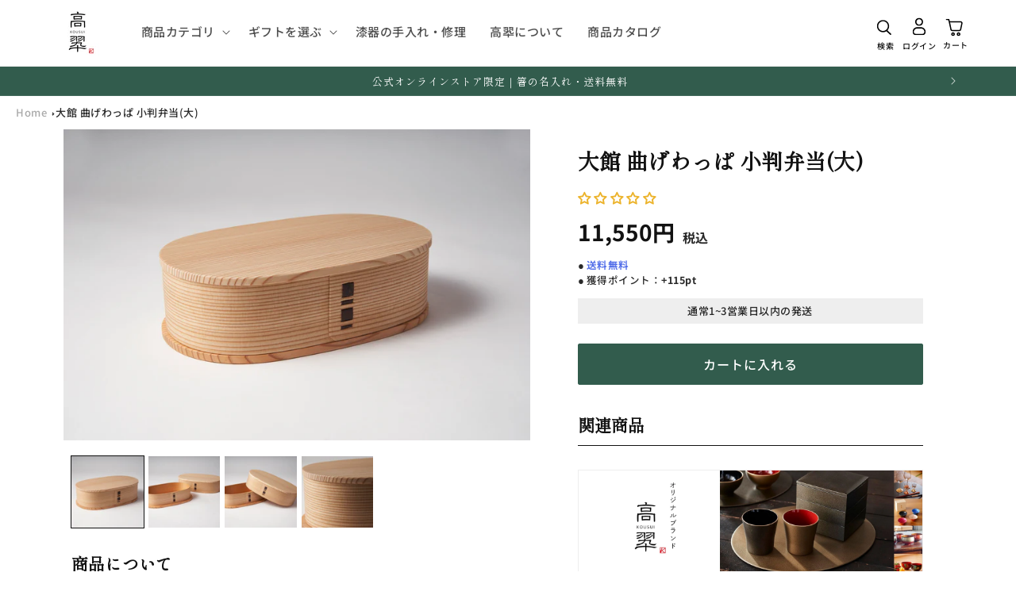

--- FILE ---
content_type: text/html; charset=utf-8
request_url: https://kousui-takagisa.jp/products/magewappa-003
body_size: 49931
content:
<!doctype html>
<html class="no-js" lang="ja">
  <head>
    <!-- Google tag (gtag.js) -->
<script async src="https://www.googletagmanager.com/gtag/js?id=G-031PDFJZCH"></script>
<script>
  window.dataLayer = window.dataLayer || [];
  function gtag(){dataLayer.push(arguments);}
  gtag('js', new Date());

  gtag('config', 'G-031PDFJZCH');
</script>
    <meta charset="utf-8">
    <meta http-equiv="X-UA-Compatible" content="IE=edge">
    <meta name="viewport" content="width=device-width,initial-scale=1">
    <meta name="theme-color" content="">
    <link rel="canonical" href="https://kousui-takagisa.jp/products/magewappa-003"><link rel="preconnect" href="https://fonts.shopifycdn.com" crossorigin><title>
      大館 曲げわっぱ 小判弁当(大)｜日本全国のモダンな漆器 高翆公式オンラインストア
</title>

    
      <meta name="description" content="小判型の曲げわっぱのお弁当箱。天然の秋田杉を使用したお弁当箱は美しいツヤを持ち、強度に優れ、狂いが少ないのが特徴です。 杉材の中でもっとも美しい木目を持つ年輪の柾目を使用し、一つ一つ手間を惜しまず丁寧に職人により作らております。 曲げわっぱの最大の特徴はご飯の湿気を適度に調節してくれるのでご飯が硬くなりにくく美味しくいただけます。 ウレタン仕上げをしているため、水分や油分に強く、匂いがつきにくいのも特徴です。木目の美しさと杉の爽やかな香りをお楽しみ下さい。 ※湯洗いの場合は、50～60℃程度のお湯で洗ってください。湯が熱すぎるとひび割れやゆがみの原因となります。">
    

    

<meta property="og:site_name" content="漆器 高翆">
<meta property="og:url" content="https://kousui-takagisa.jp/products/magewappa-003">
<meta property="og:title" content="大館 曲げわっぱ 小判弁当(大)｜日本全国のモダンな漆器 高翆公式オンラインストア">
<meta property="og:type" content="product">
<meta property="og:description" content="小判型の曲げわっぱのお弁当箱。天然の秋田杉を使用したお弁当箱は美しいツヤを持ち、強度に優れ、狂いが少ないのが特徴です。 杉材の中でもっとも美しい木目を持つ年輪の柾目を使用し、一つ一つ手間を惜しまず丁寧に職人により作らております。 曲げわっぱの最大の特徴はご飯の湿気を適度に調節してくれるのでご飯が硬くなりにくく美味しくいただけます。 ウレタン仕上げをしているため、水分や油分に強く、匂いがつきにくいのも特徴です。木目の美しさと杉の爽やかな香りをお楽しみ下さい。 ※湯洗いの場合は、50～60℃程度のお湯で洗ってください。湯が熱すぎるとひび割れやゆがみの原因となります。"><meta property="og:image" content="http://kousui-takagisa.jp/cdn/shop/products/A_3896daa9-ea2c-4322-bbdb-18c388dc9ed0.jpg?v=1612932875">
  <meta property="og:image:secure_url" content="https://kousui-takagisa.jp/cdn/shop/products/A_3896daa9-ea2c-4322-bbdb-18c388dc9ed0.jpg?v=1612932875">
  <meta property="og:image:width" content="2400">
  <meta property="og:image:height" content="1600"><meta property="og:price:amount" content="11,550">
  <meta property="og:price:currency" content="JPY"><meta name="twitter:card" content="summary_large_image">
<meta name="twitter:title" content="大館 曲げわっぱ 小判弁当(大)｜日本全国のモダンな漆器 高翆公式オンラインストア">
<meta name="twitter:description" content="小判型の曲げわっぱのお弁当箱。天然の秋田杉を使用したお弁当箱は美しいツヤを持ち、強度に優れ、狂いが少ないのが特徴です。 杉材の中でもっとも美しい木目を持つ年輪の柾目を使用し、一つ一つ手間を惜しまず丁寧に職人により作らております。 曲げわっぱの最大の特徴はご飯の湿気を適度に調節してくれるのでご飯が硬くなりにくく美味しくいただけます。 ウレタン仕上げをしているため、水分や油分に強く、匂いがつきにくいのも特徴です。木目の美しさと杉の爽やかな香りをお楽しみ下さい。 ※湯洗いの場合は、50～60℃程度のお湯で洗ってください。湯が熱すぎるとひび割れやゆがみの原因となります。">


    <script src="//kousui-takagisa.jp/cdn/shop/t/31/assets/constants.js?v=58251544750838685771703134499" defer="defer"></script>
    <script src="//kousui-takagisa.jp/cdn/shop/t/31/assets/pubsub.js?v=158357773527763999511703134499" defer="defer"></script>
    <script src="//kousui-takagisa.jp/cdn/shop/t/31/assets/global.js?v=40820548392383841591703134499" defer="defer"></script><script src="//kousui-takagisa.jp/cdn/shop/t/31/assets/animations.js?v=88693664871331136111703134498" defer="defer"></script><script>window.performance && window.performance.mark && window.performance.mark('shopify.content_for_header.start');</script><meta name="google-site-verification" content="AqijwHkX9m9cN9k8cfGLLUvUMouWWMDKh6fslCsW7kw">
<meta name="facebook-domain-verification" content="ndpiaa8fig4uoyob0srg5uzjz1dp9d">
<meta id="shopify-digital-wallet" name="shopify-digital-wallet" content="/52358512810/digital_wallets/dialog">
<meta name="shopify-checkout-api-token" content="e5e16923fadec6f3eabfb9d3578fefa7">
<link rel="alternate" type="application/json+oembed" href="https://kousui-takagisa.jp/products/magewappa-003.oembed">
<script async="async" src="/checkouts/internal/preloads.js?locale=ja-JP"></script>
<link rel="preconnect" href="https://shop.app" crossorigin="anonymous">
<script async="async" src="https://shop.app/checkouts/internal/preloads.js?locale=ja-JP&shop_id=52358512810" crossorigin="anonymous"></script>
<script id="apple-pay-shop-capabilities" type="application/json">{"shopId":52358512810,"countryCode":"JP","currencyCode":"JPY","merchantCapabilities":["supports3DS"],"merchantId":"gid:\/\/shopify\/Shop\/52358512810","merchantName":"漆器 高翆","requiredBillingContactFields":["postalAddress","email","phone"],"requiredShippingContactFields":["postalAddress","email","phone"],"shippingType":"shipping","supportedNetworks":["visa","masterCard","amex","jcb","discover"],"total":{"type":"pending","label":"漆器 高翆","amount":"1.00"},"shopifyPaymentsEnabled":true,"supportsSubscriptions":true}</script>
<script id="shopify-features" type="application/json">{"accessToken":"e5e16923fadec6f3eabfb9d3578fefa7","betas":["rich-media-storefront-analytics"],"domain":"kousui-takagisa.jp","predictiveSearch":false,"shopId":52358512810,"locale":"ja"}</script>
<script>var Shopify = Shopify || {};
Shopify.shop = "kousui.myshopify.com";
Shopify.locale = "ja";
Shopify.currency = {"active":"JPY","rate":"1.0"};
Shopify.country = "JP";
Shopify.theme = {"name":"Dawn","id":133564891306,"schema_name":"Dawn","schema_version":"12.0.0","theme_store_id":887,"role":"main"};
Shopify.theme.handle = "null";
Shopify.theme.style = {"id":null,"handle":null};
Shopify.cdnHost = "kousui-takagisa.jp/cdn";
Shopify.routes = Shopify.routes || {};
Shopify.routes.root = "/";</script>
<script type="module">!function(o){(o.Shopify=o.Shopify||{}).modules=!0}(window);</script>
<script>!function(o){function n(){var o=[];function n(){o.push(Array.prototype.slice.apply(arguments))}return n.q=o,n}var t=o.Shopify=o.Shopify||{};t.loadFeatures=n(),t.autoloadFeatures=n()}(window);</script>
<script>
  window.ShopifyPay = window.ShopifyPay || {};
  window.ShopifyPay.apiHost = "shop.app\/pay";
  window.ShopifyPay.redirectState = null;
</script>
<script id="shop-js-analytics" type="application/json">{"pageType":"product"}</script>
<script defer="defer" async type="module" src="//kousui-takagisa.jp/cdn/shopifycloud/shop-js/modules/v2/client.init-shop-cart-sync_0MstufBG.ja.esm.js"></script>
<script defer="defer" async type="module" src="//kousui-takagisa.jp/cdn/shopifycloud/shop-js/modules/v2/chunk.common_jll-23Z1.esm.js"></script>
<script defer="defer" async type="module" src="//kousui-takagisa.jp/cdn/shopifycloud/shop-js/modules/v2/chunk.modal_HXih6-AF.esm.js"></script>
<script type="module">
  await import("//kousui-takagisa.jp/cdn/shopifycloud/shop-js/modules/v2/client.init-shop-cart-sync_0MstufBG.ja.esm.js");
await import("//kousui-takagisa.jp/cdn/shopifycloud/shop-js/modules/v2/chunk.common_jll-23Z1.esm.js");
await import("//kousui-takagisa.jp/cdn/shopifycloud/shop-js/modules/v2/chunk.modal_HXih6-AF.esm.js");

  window.Shopify.SignInWithShop?.initShopCartSync?.({"fedCMEnabled":true,"windoidEnabled":true});

</script>
<script>
  window.Shopify = window.Shopify || {};
  if (!window.Shopify.featureAssets) window.Shopify.featureAssets = {};
  window.Shopify.featureAssets['shop-js'] = {"shop-cart-sync":["modules/v2/client.shop-cart-sync_DN7iwvRY.ja.esm.js","modules/v2/chunk.common_jll-23Z1.esm.js","modules/v2/chunk.modal_HXih6-AF.esm.js"],"init-fed-cm":["modules/v2/client.init-fed-cm_DmZOWWut.ja.esm.js","modules/v2/chunk.common_jll-23Z1.esm.js","modules/v2/chunk.modal_HXih6-AF.esm.js"],"shop-cash-offers":["modules/v2/client.shop-cash-offers_HFfvn_Gz.ja.esm.js","modules/v2/chunk.common_jll-23Z1.esm.js","modules/v2/chunk.modal_HXih6-AF.esm.js"],"shop-login-button":["modules/v2/client.shop-login-button_BVN3pvk0.ja.esm.js","modules/v2/chunk.common_jll-23Z1.esm.js","modules/v2/chunk.modal_HXih6-AF.esm.js"],"pay-button":["modules/v2/client.pay-button_CyS_4GVi.ja.esm.js","modules/v2/chunk.common_jll-23Z1.esm.js","modules/v2/chunk.modal_HXih6-AF.esm.js"],"shop-button":["modules/v2/client.shop-button_zh22db91.ja.esm.js","modules/v2/chunk.common_jll-23Z1.esm.js","modules/v2/chunk.modal_HXih6-AF.esm.js"],"avatar":["modules/v2/client.avatar_BTnouDA3.ja.esm.js"],"init-windoid":["modules/v2/client.init-windoid_BlVJIuJ5.ja.esm.js","modules/v2/chunk.common_jll-23Z1.esm.js","modules/v2/chunk.modal_HXih6-AF.esm.js"],"init-shop-for-new-customer-accounts":["modules/v2/client.init-shop-for-new-customer-accounts_BqzwtUK7.ja.esm.js","modules/v2/client.shop-login-button_BVN3pvk0.ja.esm.js","modules/v2/chunk.common_jll-23Z1.esm.js","modules/v2/chunk.modal_HXih6-AF.esm.js"],"init-shop-email-lookup-coordinator":["modules/v2/client.init-shop-email-lookup-coordinator_DKDv3hKi.ja.esm.js","modules/v2/chunk.common_jll-23Z1.esm.js","modules/v2/chunk.modal_HXih6-AF.esm.js"],"init-shop-cart-sync":["modules/v2/client.init-shop-cart-sync_0MstufBG.ja.esm.js","modules/v2/chunk.common_jll-23Z1.esm.js","modules/v2/chunk.modal_HXih6-AF.esm.js"],"shop-toast-manager":["modules/v2/client.shop-toast-manager_BkVvTGW3.ja.esm.js","modules/v2/chunk.common_jll-23Z1.esm.js","modules/v2/chunk.modal_HXih6-AF.esm.js"],"init-customer-accounts":["modules/v2/client.init-customer-accounts_CZbUHFPX.ja.esm.js","modules/v2/client.shop-login-button_BVN3pvk0.ja.esm.js","modules/v2/chunk.common_jll-23Z1.esm.js","modules/v2/chunk.modal_HXih6-AF.esm.js"],"init-customer-accounts-sign-up":["modules/v2/client.init-customer-accounts-sign-up_C0QA8nCd.ja.esm.js","modules/v2/client.shop-login-button_BVN3pvk0.ja.esm.js","modules/v2/chunk.common_jll-23Z1.esm.js","modules/v2/chunk.modal_HXih6-AF.esm.js"],"shop-follow-button":["modules/v2/client.shop-follow-button_CSkbpFfm.ja.esm.js","modules/v2/chunk.common_jll-23Z1.esm.js","modules/v2/chunk.modal_HXih6-AF.esm.js"],"checkout-modal":["modules/v2/client.checkout-modal_rYdHFJTE.ja.esm.js","modules/v2/chunk.common_jll-23Z1.esm.js","modules/v2/chunk.modal_HXih6-AF.esm.js"],"shop-login":["modules/v2/client.shop-login_DeXIozZF.ja.esm.js","modules/v2/chunk.common_jll-23Z1.esm.js","modules/v2/chunk.modal_HXih6-AF.esm.js"],"lead-capture":["modules/v2/client.lead-capture_DGEoeVgo.ja.esm.js","modules/v2/chunk.common_jll-23Z1.esm.js","modules/v2/chunk.modal_HXih6-AF.esm.js"],"payment-terms":["modules/v2/client.payment-terms_BXPcfuME.ja.esm.js","modules/v2/chunk.common_jll-23Z1.esm.js","modules/v2/chunk.modal_HXih6-AF.esm.js"]};
</script>
<script>(function() {
  var isLoaded = false;
  function asyncLoad() {
    if (isLoaded) return;
    isLoaded = true;
    var urls = ["https:\/\/dokopoi-js.s3.ap-northeast-1.amazonaws.com\/dokopoi-cart_v2.js?shop=kousui.myshopify.com","https:\/\/dokopoi-js.s3.ap-northeast-1.amazonaws.com\/dokopoi-customer_v2.js?shop=kousui.myshopify.com","https:\/\/dokopoi-js.s3.ap-northeast-1.amazonaws.com\/dokopoi-pointhistory_v2.js?shop=kousui.myshopify.com","https:\/\/gift-script-pr.pages.dev\/script.js?shop=kousui.myshopify.com"];
    for (var i = 0; i < urls.length; i++) {
      var s = document.createElement('script');
      s.type = 'text/javascript';
      s.async = true;
      s.src = urls[i];
      var x = document.getElementsByTagName('script')[0];
      x.parentNode.insertBefore(s, x);
    }
  };
  if(window.attachEvent) {
    window.attachEvent('onload', asyncLoad);
  } else {
    window.addEventListener('load', asyncLoad, false);
  }
})();</script>
<script id="__st">var __st={"a":52358512810,"offset":32400,"reqid":"1a865457-7a2d-4860-a420-794fd5b929d5-1769291045","pageurl":"kousui-takagisa.jp\/products\/magewappa-003","u":"9e9195ee679c","p":"product","rtyp":"product","rid":6190012727466};</script>
<script>window.ShopifyPaypalV4VisibilityTracking = true;</script>
<script id="captcha-bootstrap">!function(){'use strict';const t='contact',e='account',n='new_comment',o=[[t,t],['blogs',n],['comments',n],[t,'customer']],c=[[e,'customer_login'],[e,'guest_login'],[e,'recover_customer_password'],[e,'create_customer']],r=t=>t.map((([t,e])=>`form[action*='/${t}']:not([data-nocaptcha='true']) input[name='form_type'][value='${e}']`)).join(','),a=t=>()=>t?[...document.querySelectorAll(t)].map((t=>t.form)):[];function s(){const t=[...o],e=r(t);return a(e)}const i='password',u='form_key',d=['recaptcha-v3-token','g-recaptcha-response','h-captcha-response',i],f=()=>{try{return window.sessionStorage}catch{return}},m='__shopify_v',_=t=>t.elements[u];function p(t,e,n=!1){try{const o=window.sessionStorage,c=JSON.parse(o.getItem(e)),{data:r}=function(t){const{data:e,action:n}=t;return t[m]||n?{data:e,action:n}:{data:t,action:n}}(c);for(const[e,n]of Object.entries(r))t.elements[e]&&(t.elements[e].value=n);n&&o.removeItem(e)}catch(o){console.error('form repopulation failed',{error:o})}}const l='form_type',E='cptcha';function T(t){t.dataset[E]=!0}const w=window,h=w.document,L='Shopify',v='ce_forms',y='captcha';let A=!1;((t,e)=>{const n=(g='f06e6c50-85a8-45c8-87d0-21a2b65856fe',I='https://cdn.shopify.com/shopifycloud/storefront-forms-hcaptcha/ce_storefront_forms_captcha_hcaptcha.v1.5.2.iife.js',D={infoText:'hCaptchaによる保護',privacyText:'プライバシー',termsText:'利用規約'},(t,e,n)=>{const o=w[L][v],c=o.bindForm;if(c)return c(t,g,e,D).then(n);var r;o.q.push([[t,g,e,D],n]),r=I,A||(h.body.append(Object.assign(h.createElement('script'),{id:'captcha-provider',async:!0,src:r})),A=!0)});var g,I,D;w[L]=w[L]||{},w[L][v]=w[L][v]||{},w[L][v].q=[],w[L][y]=w[L][y]||{},w[L][y].protect=function(t,e){n(t,void 0,e),T(t)},Object.freeze(w[L][y]),function(t,e,n,w,h,L){const[v,y,A,g]=function(t,e,n){const i=e?o:[],u=t?c:[],d=[...i,...u],f=r(d),m=r(i),_=r(d.filter((([t,e])=>n.includes(e))));return[a(f),a(m),a(_),s()]}(w,h,L),I=t=>{const e=t.target;return e instanceof HTMLFormElement?e:e&&e.form},D=t=>v().includes(t);t.addEventListener('submit',(t=>{const e=I(t);if(!e)return;const n=D(e)&&!e.dataset.hcaptchaBound&&!e.dataset.recaptchaBound,o=_(e),c=g().includes(e)&&(!o||!o.value);(n||c)&&t.preventDefault(),c&&!n&&(function(t){try{if(!f())return;!function(t){const e=f();if(!e)return;const n=_(t);if(!n)return;const o=n.value;o&&e.removeItem(o)}(t);const e=Array.from(Array(32),(()=>Math.random().toString(36)[2])).join('');!function(t,e){_(t)||t.append(Object.assign(document.createElement('input'),{type:'hidden',name:u})),t.elements[u].value=e}(t,e),function(t,e){const n=f();if(!n)return;const o=[...t.querySelectorAll(`input[type='${i}']`)].map((({name:t})=>t)),c=[...d,...o],r={};for(const[a,s]of new FormData(t).entries())c.includes(a)||(r[a]=s);n.setItem(e,JSON.stringify({[m]:1,action:t.action,data:r}))}(t,e)}catch(e){console.error('failed to persist form',e)}}(e),e.submit())}));const S=(t,e)=>{t&&!t.dataset[E]&&(n(t,e.some((e=>e===t))),T(t))};for(const o of['focusin','change'])t.addEventListener(o,(t=>{const e=I(t);D(e)&&S(e,y())}));const B=e.get('form_key'),M=e.get(l),P=B&&M;t.addEventListener('DOMContentLoaded',(()=>{const t=y();if(P)for(const e of t)e.elements[l].value===M&&p(e,B);[...new Set([...A(),...v().filter((t=>'true'===t.dataset.shopifyCaptcha))])].forEach((e=>S(e,t)))}))}(h,new URLSearchParams(w.location.search),n,t,e,['guest_login'])})(!1,!0)}();</script>
<script integrity="sha256-4kQ18oKyAcykRKYeNunJcIwy7WH5gtpwJnB7kiuLZ1E=" data-source-attribution="shopify.loadfeatures" defer="defer" src="//kousui-takagisa.jp/cdn/shopifycloud/storefront/assets/storefront/load_feature-a0a9edcb.js" crossorigin="anonymous"></script>
<script crossorigin="anonymous" defer="defer" src="//kousui-takagisa.jp/cdn/shopifycloud/storefront/assets/shopify_pay/storefront-65b4c6d7.js?v=20250812"></script>
<script data-source-attribution="shopify.dynamic_checkout.dynamic.init">var Shopify=Shopify||{};Shopify.PaymentButton=Shopify.PaymentButton||{isStorefrontPortableWallets:!0,init:function(){window.Shopify.PaymentButton.init=function(){};var t=document.createElement("script");t.src="https://kousui-takagisa.jp/cdn/shopifycloud/portable-wallets/latest/portable-wallets.ja.js",t.type="module",document.head.appendChild(t)}};
</script>
<script data-source-attribution="shopify.dynamic_checkout.buyer_consent">
  function portableWalletsHideBuyerConsent(e){var t=document.getElementById("shopify-buyer-consent"),n=document.getElementById("shopify-subscription-policy-button");t&&n&&(t.classList.add("hidden"),t.setAttribute("aria-hidden","true"),n.removeEventListener("click",e))}function portableWalletsShowBuyerConsent(e){var t=document.getElementById("shopify-buyer-consent"),n=document.getElementById("shopify-subscription-policy-button");t&&n&&(t.classList.remove("hidden"),t.removeAttribute("aria-hidden"),n.addEventListener("click",e))}window.Shopify?.PaymentButton&&(window.Shopify.PaymentButton.hideBuyerConsent=portableWalletsHideBuyerConsent,window.Shopify.PaymentButton.showBuyerConsent=portableWalletsShowBuyerConsent);
</script>
<script data-source-attribution="shopify.dynamic_checkout.cart.bootstrap">document.addEventListener("DOMContentLoaded",(function(){function t(){return document.querySelector("shopify-accelerated-checkout-cart, shopify-accelerated-checkout")}if(t())Shopify.PaymentButton.init();else{new MutationObserver((function(e,n){t()&&(Shopify.PaymentButton.init(),n.disconnect())})).observe(document.body,{childList:!0,subtree:!0})}}));
</script>
<link id="shopify-accelerated-checkout-styles" rel="stylesheet" media="screen" href="https://kousui-takagisa.jp/cdn/shopifycloud/portable-wallets/latest/accelerated-checkout-backwards-compat.css" crossorigin="anonymous">
<style id="shopify-accelerated-checkout-cart">
        #shopify-buyer-consent {
  margin-top: 1em;
  display: inline-block;
  width: 100%;
}

#shopify-buyer-consent.hidden {
  display: none;
}

#shopify-subscription-policy-button {
  background: none;
  border: none;
  padding: 0;
  text-decoration: underline;
  font-size: inherit;
  cursor: pointer;
}

#shopify-subscription-policy-button::before {
  box-shadow: none;
}

      </style>
<script id="sections-script" data-sections="header" defer="defer" src="//kousui-takagisa.jp/cdn/shop/t/31/compiled_assets/scripts.js?v=15840"></script>
<script>window.performance && window.performance.mark && window.performance.mark('shopify.content_for_header.end');</script>


    <style data-shopify>
      @font-face {
  font-family: "Noto Sans Japanese";
  font-weight: 500;
  font-style: normal;
  font-display: swap;
  src: url("//kousui-takagisa.jp/cdn/fonts/noto_sans_japanese/notosansjapanese_n5.a1e978aad0e9144c0f0306d9ef6b2aa3e7a325ad.woff2") format("woff2"),
       url("//kousui-takagisa.jp/cdn/fonts/noto_sans_japanese/notosansjapanese_n5.c4a324dae2ef31aa5d8845f82138a71765d32f37.woff") format("woff");
}

      @font-face {
  font-family: "Noto Sans Japanese";
  font-weight: 700;
  font-style: normal;
  font-display: swap;
  src: url("//kousui-takagisa.jp/cdn/fonts/noto_sans_japanese/notosansjapanese_n7.1abda075dc6bf08053b865d23e5712ef6cfa899b.woff2") format("woff2"),
       url("//kousui-takagisa.jp/cdn/fonts/noto_sans_japanese/notosansjapanese_n7.aa2be2df2112f4742b97ac4fa9dca5bb760e3ab4.woff") format("woff");
}

      
      
      @font-face {
  font-family: "Shippori Mincho";
  font-weight: 400;
  font-style: normal;
  font-display: swap;
  src: url("//kousui-takagisa.jp/cdn/fonts/shippori_mincho/shipporimincho_n4.84f8b7ceff7f95df65cde9ab1ed190e83a4f5b7e.woff2") format("woff2"),
       url("//kousui-takagisa.jp/cdn/fonts/shippori_mincho/shipporimincho_n4.2a4eff622a8c9fcdc3c2b98b39815a9acc98b084.woff") format("woff");
}


      
        :root,
        .color-background-1 {
          --color-background: 255,255,255;
        
          --gradient-background: #ffffff;
        

        

        --color-foreground: 18,18,18;
        --color-background-contrast: 191,191,191;
        --color-shadow: 18,18,18;
        --color-button: 50,92,77;
        --color-button-text: 255,255,255;
        --color-secondary-button: 255,255,255;
        --color-secondary-button-text: 18,18,18;
        --color-link: 18,18,18;
        --color-badge-foreground: 18,18,18;
        --color-badge-background: 255,255,255;
        --color-badge-border: 18,18,18;
        --payment-terms-background-color: rgb(255 255 255);
      }
      
        
        .color-background-2 {
          --color-background: 158,147,136;
        
          --gradient-background: #9e9388;
        

        

        --color-foreground: 255,255,255;
        --color-background-contrast: 92,83,75;
        --color-shadow: 18,18,18;
        --color-button: 255,255,255;
        --color-button-text: 158,147,136;
        --color-secondary-button: 158,147,136;
        --color-secondary-button-text: 18,18,18;
        --color-link: 18,18,18;
        --color-badge-foreground: 255,255,255;
        --color-badge-background: 158,147,136;
        --color-badge-border: 255,255,255;
        --payment-terms-background-color: rgb(158 147 136);
      }
      
        
        .color-inverse {
          --color-background: 245,245,245;
        
          --gradient-background: #f5f5f5;
        

        

        --color-foreground: 18,18,18;
        --color-background-contrast: 181,181,181;
        --color-shadow: 18,18,18;
        --color-button: 50,92,77;
        --color-button-text: 18,18,18;
        --color-secondary-button: 245,245,245;
        --color-secondary-button-text: 18,18,18;
        --color-link: 18,18,18;
        --color-badge-foreground: 18,18,18;
        --color-badge-background: 245,245,245;
        --color-badge-border: 18,18,18;
        --payment-terms-background-color: rgb(245 245 245);
      }
      
        
        .color-accent-1 {
          --color-background: 18,18,18;
        
          --gradient-background: #121212;
        

        

        --color-foreground: 255,255,255;
        --color-background-contrast: 146,146,146;
        --color-shadow: 18,18,18;
        --color-button: 255,255,255;
        --color-button-text: 18,18,18;
        --color-secondary-button: 18,18,18;
        --color-secondary-button-text: 255,255,255;
        --color-link: 255,255,255;
        --color-badge-foreground: 255,255,255;
        --color-badge-background: 18,18,18;
        --color-badge-border: 255,255,255;
        --payment-terms-background-color: rgb(18 18 18);
      }
      
        
        .color-accent-2 {
          --color-background: 158,43,43;
        
          --gradient-background: #9e2b2b;
        

        

        --color-foreground: 255,255,255;
        --color-background-contrast: 58,16,16;
        --color-shadow: 18,18,18;
        --color-button: 255,255,255;
        --color-button-text: 158,147,136;
        --color-secondary-button: 158,43,43;
        --color-secondary-button-text: 255,255,255;
        --color-link: 255,255,255;
        --color-badge-foreground: 255,255,255;
        --color-badge-background: 158,43,43;
        --color-badge-border: 255,255,255;
        --payment-terms-background-color: rgb(158 43 43);
      }
      
        
        .color-scheme-aa02e427-71fc-4bf0-a055-21171ae11a8e {
          --color-background: 233,229,223;
        
          --gradient-background: #e9e5df;
        

        

        --color-foreground: 18,18,18;
        --color-background-contrast: 181,168,147;
        --color-shadow: 18,18,18;
        --color-button: 18,18,18;
        --color-button-text: 255,255,255;
        --color-secondary-button: 233,229,223;
        --color-secondary-button-text: 18,18,18;
        --color-link: 18,18,18;
        --color-badge-foreground: 18,18,18;
        --color-badge-background: 233,229,223;
        --color-badge-border: 18,18,18;
        --payment-terms-background-color: rgb(233 229 223);
      }
      
        
        .color-scheme-5abc308d-485f-4c19-8b88-6fc35372e109 {
          --color-background: 247,247,247;
        
          --gradient-background: #f7f7f7;
        

        

        --color-foreground: 18,18,18;
        --color-background-contrast: 183,183,183;
        --color-shadow: 18,18,18;
        --color-button: 0,87,70;
        --color-button-text: 255,255,255;
        --color-secondary-button: 247,247,247;
        --color-secondary-button-text: 18,18,18;
        --color-link: 18,18,18;
        --color-badge-foreground: 18,18,18;
        --color-badge-background: 247,247,247;
        --color-badge-border: 18,18,18;
        --payment-terms-background-color: rgb(247 247 247);
      }
      
        
        .color-scheme-de25165a-d5c9-4990-8c11-ef454c265418 {
          --color-background: 50,92,77;
        
          --gradient-background: #325c4d;
        

        

        --color-foreground: 255,255,255;
        --color-background-contrast: 5,9,8;
        --color-shadow: 18,18,18;
        --color-button: 213,74,32;
        --color-button-text: 255,255,255;
        --color-secondary-button: 50,92,77;
        --color-secondary-button-text: 18,18,18;
        --color-link: 18,18,18;
        --color-badge-foreground: 255,255,255;
        --color-badge-background: 50,92,77;
        --color-badge-border: 255,255,255;
        --payment-terms-background-color: rgb(50 92 77);
      }
      
        
        .color-scheme-a58a6f73-a136-4a17-b634-a9f60ce51a90 {
          --color-background: 255,255,255;
        
          --gradient-background: #ffffff;
        

        

        --color-foreground: 18,18,18;
        --color-background-contrast: 191,191,191;
        --color-shadow: 18,18,18;
        --color-button: 75,59,42;
        --color-button-text: 255,255,255;
        --color-secondary-button: 255,255,255;
        --color-secondary-button-text: 18,18,18;
        --color-link: 18,18,18;
        --color-badge-foreground: 18,18,18;
        --color-badge-background: 255,255,255;
        --color-badge-border: 18,18,18;
        --payment-terms-background-color: rgb(255 255 255);
      }
      

      body, .color-background-1, .color-background-2, .color-inverse, .color-accent-1, .color-accent-2, .color-scheme-aa02e427-71fc-4bf0-a055-21171ae11a8e, .color-scheme-5abc308d-485f-4c19-8b88-6fc35372e109, .color-scheme-de25165a-d5c9-4990-8c11-ef454c265418, .color-scheme-a58a6f73-a136-4a17-b634-a9f60ce51a90 {
        color: rgba(var(--color-foreground), 0.9);
        background-color: rgb(var(--color-background));
      }

      :root {
        --font-body-family: "Noto Sans Japanese", sans-serif;
        --font-body-style: normal;
        --font-body-weight: 500;
        --font-body-weight-bold: 800;

        --font-heading-family: "Shippori Mincho", serif;
        --font-heading-style: normal;
        --font-heading-weight: 400;

        --font-body-scale: 1.0;
        --font-heading-scale: 1.0;

        --media-padding: px;
        --media-border-opacity: 0.05;
        --media-border-width: 0px;
        --media-radius: 0px;
        --media-shadow-opacity: 0.0;
        --media-shadow-horizontal-offset: 4px;
        --media-shadow-vertical-offset: 4px;
        --media-shadow-blur-radius: 5px;
        --media-shadow-visible: 0;

        --page-width: 120rem;
        --page-width-margin: 0rem;

        --product-card-image-padding: 0.0rem;
        --product-card-corner-radius: 0.4rem;
        --product-card-text-alignment: left;
        --product-card-border-width: 0.0rem;
        --product-card-border-opacity: 0.1;
        --product-card-shadow-opacity: 0.0;
        --product-card-shadow-visible: 0;
        --product-card-shadow-horizontal-offset: 0.8rem;
        --product-card-shadow-vertical-offset: 0.8rem;
        --product-card-shadow-blur-radius: 0.5rem;

        --collection-card-image-padding: 0.0rem;
        --collection-card-corner-radius: 0.2rem;
        --collection-card-text-alignment: left;
        --collection-card-border-width: 0.0rem;
        --collection-card-border-opacity: 0.1;
        --collection-card-shadow-opacity: 0.0;
        --collection-card-shadow-visible: 0;
        --collection-card-shadow-horizontal-offset: 0.2rem;
        --collection-card-shadow-vertical-offset: 0.2rem;
        --collection-card-shadow-blur-radius: 0.5rem;

        --blog-card-image-padding: 0.0rem;
        --blog-card-corner-radius: 0.2rem;
        --blog-card-text-alignment: left;
        --blog-card-border-width: 0.0rem;
        --blog-card-border-opacity: 0.1;
        --blog-card-shadow-opacity: 0.05;
        --blog-card-shadow-visible: 1;
        --blog-card-shadow-horizontal-offset: 0.2rem;
        --blog-card-shadow-vertical-offset: 0.2rem;
        --blog-card-shadow-blur-radius: 0.5rem;

        --badge-corner-radius: 4.0rem;

        --popup-border-width: 1px;
        --popup-border-opacity: 0.1;
        --popup-corner-radius: 2px;
        --popup-shadow-opacity: 0.05;
        --popup-shadow-horizontal-offset: 0px;
        --popup-shadow-vertical-offset: 4px;
        --popup-shadow-blur-radius: 5px;

        --drawer-border-width: 1px;
        --drawer-border-opacity: 0.1;
        --drawer-shadow-opacity: 0.0;
        --drawer-shadow-horizontal-offset: 0px;
        --drawer-shadow-vertical-offset: 4px;
        --drawer-shadow-blur-radius: 5px;

        --spacing-sections-desktop: 0px;
        --spacing-sections-mobile: 0px;

        --grid-desktop-vertical-spacing: 20px;
        --grid-desktop-horizontal-spacing: 20px;
        --grid-mobile-vertical-spacing: 10px;
        --grid-mobile-horizontal-spacing: 10px;

        --text-boxes-border-opacity: 0.1;
        --text-boxes-border-width: 0px;
        --text-boxes-radius: 0px;
        --text-boxes-shadow-opacity: 0.0;
        --text-boxes-shadow-visible: 0;
        --text-boxes-shadow-horizontal-offset: 4px;
        --text-boxes-shadow-vertical-offset: 8px;
        --text-boxes-shadow-blur-radius: 5px;

        --buttons-radius: 2px;
        --buttons-radius-outset: 3px;
        --buttons-border-width: 1px;
        --buttons-border-opacity: 1.0;
        --buttons-shadow-opacity: 0.0;
        --buttons-shadow-visible: 0;
        --buttons-shadow-horizontal-offset: 0px;
        --buttons-shadow-vertical-offset: 4px;
        --buttons-shadow-blur-radius: 5px;
        --buttons-border-offset: 0.3px;

        --inputs-radius: 2px;
        --inputs-border-width: 1px;
        --inputs-border-opacity: 0.55;
        --inputs-shadow-opacity: 0.0;
        --inputs-shadow-horizontal-offset: 0px;
        --inputs-margin-offset: 0px;
        --inputs-shadow-vertical-offset: 4px;
        --inputs-shadow-blur-radius: 5px;
        --inputs-radius-outset: 3px;

        --variant-pills-radius: 2px;
        --variant-pills-border-width: 1px;
        --variant-pills-border-opacity: 0.55;
        --variant-pills-shadow-opacity: 0.0;
        --variant-pills-shadow-horizontal-offset: 0px;
        --variant-pills-shadow-vertical-offset: 4px;
        --variant-pills-shadow-blur-radius: 5px;
      }

      *,
      *::before,
      *::after {
        box-sizing: inherit;
      }

      html {
        box-sizing: border-box;
        font-size: calc(var(--font-body-scale) * 62.5%);
        height: 100%;
      }

      body {
        display: grid;
        grid-template-rows: auto auto 1fr auto;
        grid-template-columns: 100%;
        min-height: 100%;
        margin: 0;
        font-size: 1.45rem;
        letter-spacing: 0.05rem;
        line-height: calc(1 + 0.7 / var(--font-body-scale));
        font-family: var(--font-body-family);
        font-style: var(--font-body-style);
        font-weight: var(--font-body-weight);
      }

      @media screen and (min-width: 750px) {
        body {
          font-size: 1.6rem;
        }
      }
    </style>

    <link href="//kousui-takagisa.jp/cdn/shop/t/31/assets/base.css?v=154924789798771396581752818146" rel="stylesheet" type="text/css" media="all" />
<link rel="preload" as="font" href="//kousui-takagisa.jp/cdn/fonts/noto_sans_japanese/notosansjapanese_n5.a1e978aad0e9144c0f0306d9ef6b2aa3e7a325ad.woff2" type="font/woff2" crossorigin><link rel="preload" as="font" href="//kousui-takagisa.jp/cdn/fonts/shippori_mincho/shipporimincho_n4.84f8b7ceff7f95df65cde9ab1ed190e83a4f5b7e.woff2" type="font/woff2" crossorigin><link
        rel="stylesheet"
        href="//kousui-takagisa.jp/cdn/shop/t/31/assets/component-predictive-search.css?v=118923337488134913561703134499"
        media="print"
        onload="this.media='all'"
      ><script>
      document.documentElement.className = document.documentElement.className.replace('no-js', 'js');
      if (Shopify.designMode) {
        document.documentElement.classList.add('shopify-design-mode');
      }
    </script>
    <script src="https://code.jquery.com/jquery-3.7.1.min.js" integrity="sha256-/JqT3SQfawRcv/BIHPThkBvs0OEvtFFmqPF/lYI/Cxo=" crossorigin="anonymous"></script>
    <script type="text/javascript">
    (function(c,l,a,r,i,t,y){
        c[a]=c[a]||function(){(c[a].q=c[a].q||[]).push(arguments)};
        t=l.createElement(r);t.async=1;t.src="https://www.clarity.ms/tag/"+i;
        y=l.getElementsByTagName(r)[0];y.parentNode.insertBefore(t,y);
    })(window, document, "clarity", "script", "rqiw6nh6ca");
</script>

  <!-- BEGIN app block: shopify://apps/rt-page-speed-booster/blocks/app-embed/4a6fa896-93b0-4e15-9d32-c2311aca53bb --><script>
  window.roarJs = window.roarJs || {};
  roarJs.QuicklinkConfig = {
    metafields: {
      shop: "kousui.myshopify.com",
      settings: {"customized":{"enabled":"0","option":"intensity","intensity":"150"},"mobile":{"enabled":"0","option":"intensity","intensity":"150"}},
      moneyFormat: "{{amount_no_decimals}}円"
    }
  }
</script>
<script src='https://cdn.shopify.com/extensions/019b6b0f-4023-7492-aa67-5410b9565fa4/booster-2/assets/quicklink.js' defer></script>


<!-- END app block --><!-- BEGIN app block: shopify://apps/judge-me-reviews/blocks/judgeme_core/61ccd3b1-a9f2-4160-9fe9-4fec8413e5d8 --><!-- Start of Judge.me Core -->






<link rel="dns-prefetch" href="https://cdnwidget.judge.me">
<link rel="dns-prefetch" href="https://cdn.judge.me">
<link rel="dns-prefetch" href="https://cdn1.judge.me">
<link rel="dns-prefetch" href="https://api.judge.me">

<script data-cfasync='false' class='jdgm-settings-script'>window.jdgmSettings={"pagination":5,"disable_web_reviews":false,"badge_no_review_text":"レビューなし","badge_n_reviews_text":"{{ n }}件のレビュー","badge_star_color":"#ECB32B","hide_badge_preview_if_no_reviews":false,"badge_hide_text":true,"enforce_center_preview_badge":false,"widget_title":"カスタマーレビュー","widget_open_form_text":"レビューを書く","widget_close_form_text":"レビューをキャンセル","widget_refresh_page_text":"ページを更新","widget_summary_text":"{{ number_of_reviews }}件のレビューに基づく","widget_no_review_text":"最初のレビューを書きましょう","widget_name_field_text":"表示名","widget_verified_name_field_text":"認証された名前（公開）","widget_name_placeholder_text":"表示名","widget_required_field_error_text":"このフィールドは必須です。","widget_email_field_text":"メールアドレス","widget_verified_email_field_text":"認証されたメール（非公開、編集不可）","widget_email_placeholder_text":"あなたのメールアドレス（非公開）","widget_email_field_error_text":"有効なメールアドレスを入力してください。","widget_rating_field_text":"評価","widget_review_title_field_text":"レビュータイトル","widget_review_title_placeholder_text":"レビューにタイトルをつける","widget_review_body_field_text":"レビュー内容","widget_review_body_placeholder_text":"ここに書き始めてください...","widget_pictures_field_text":"写真/動画（任意）","widget_submit_review_text":"レビューを送信","widget_submit_verified_review_text":"認証済みレビューを送信","widget_submit_success_msg_with_auto_publish":"ありがとうございます！数分後にページを更新して、あなたのレビューを確認してください。\u003ca href='https://judge.me/login' target='_blank' rel='nofollow noopener'\u003eJudge.me\u003c/a\u003eにログインすることで、レビューの削除や編集ができます。","widget_submit_success_msg_no_auto_publish":"ありがとうございます！あなたのレビューはショップ管理者の承認を得た後に公開されます。\u003ca href='https://judge.me/login' target='_blank' rel='nofollow noopener'\u003eJudge.me\u003c/a\u003eにログインすることで、レビューの削除や編集ができます。","widget_show_default_reviews_out_of_total_text":"{{ n_reviews }}件のレビューのうち{{ n_reviews_shown }}件を表示しています。","widget_show_all_link_text":"すべて表示","widget_show_less_link_text":"表示を減らす","widget_author_said_text":"{{ reviewer_name }}の言葉：","widget_days_text":"{{ n }}日前","widget_weeks_text":"{{ n }}週間前","widget_months_text":"{{ n }}ヶ月前","widget_years_text":"{{ n }}年前","widget_yesterday_text":"昨日","widget_today_text":"今日","widget_replied_text":"\u003e\u003e {{ shop_name }}の返信：","widget_read_more_text":"続きを読む","widget_reviewer_name_as_initial":"","widget_rating_filter_color":"#fbcd0a","widget_rating_filter_see_all_text":"すべてのレビューを見る","widget_sorting_most_recent_text":"最新順","widget_sorting_highest_rating_text":"最高評価順","widget_sorting_lowest_rating_text":"最低評価順","widget_sorting_with_pictures_text":"写真付きのみ","widget_sorting_most_helpful_text":"最も役立つ順","widget_open_question_form_text":"質問する","widget_reviews_subtab_text":"レビュー","widget_questions_subtab_text":"質問","widget_question_label_text":"質問","widget_answer_label_text":"回答","widget_question_placeholder_text":"ここに質問を書いてください","widget_submit_question_text":"質問を送信","widget_question_submit_success_text":"ご質問ありがとうございます！回答があり次第ご連絡いたします。","widget_star_color":"#ECB32B","verified_badge_text":"認証済み","verified_badge_bg_color":"","verified_badge_text_color":"","verified_badge_placement":"left-of-reviewer-name","widget_review_max_height":"","widget_hide_border":false,"widget_social_share":false,"widget_thumb":false,"widget_review_location_show":false,"widget_location_format":"","all_reviews_include_out_of_store_products":true,"all_reviews_out_of_store_text":"（ストア外）","all_reviews_pagination":100,"all_reviews_product_name_prefix_text":"について","enable_review_pictures":true,"enable_question_anwser":false,"widget_theme":"default","review_date_format":"mm/dd/yyyy","default_sort_method":"most-recent","widget_product_reviews_subtab_text":"製品レビュー","widget_shop_reviews_subtab_text":"ショップレビュー","widget_other_products_reviews_text":"他の製品のレビュー","widget_store_reviews_subtab_text":"ショップレビュー","widget_no_store_reviews_text":"この店舗はまだレビューを受け取っていません","widget_web_restriction_product_reviews_text":"この製品に対するレビューはまだありません","widget_no_items_text":"アイテムが見つかりません","widget_show_more_text":"もっと見る","widget_write_a_store_review_text":"ストアレビューを書く","widget_other_languages_heading":"他の言語のレビュー","widget_translate_review_text":"レビューを{{ language }}に翻訳","widget_translating_review_text":"翻訳中...","widget_show_original_translation_text":"原文を表示 ({{ language }})","widget_translate_review_failed_text":"レビューを翻訳できませんでした。","widget_translate_review_retry_text":"再試行","widget_translate_review_try_again_later_text":"後でもう一度お試しください","show_product_url_for_grouped_product":false,"widget_sorting_pictures_first_text":"写真を最初に","show_pictures_on_all_rev_page_mobile":false,"show_pictures_on_all_rev_page_desktop":false,"floating_tab_hide_mobile_install_preference":false,"floating_tab_button_name":"★ レビュー","floating_tab_title":"お客様の声","floating_tab_button_color":"","floating_tab_button_background_color":"","floating_tab_url":"","floating_tab_url_enabled":false,"floating_tab_tab_style":"text","all_reviews_text_badge_text":"お客様は当店を{{ shop.metafields.judgeme.all_reviews_count }}件のレビューに基づいて{{ shop.metafields.judgeme.all_reviews_rating | round: 1 }}/5と評価しています。","all_reviews_text_badge_text_branded_style":"{{ shop.metafields.judgeme.all_reviews_count }}件のレビューに基づいて5つ星中{{ shop.metafields.judgeme.all_reviews_rating | round: 1 }}つ星","is_all_reviews_text_badge_a_link":false,"show_stars_for_all_reviews_text_badge":false,"all_reviews_text_badge_url":"","all_reviews_text_style":"branded","all_reviews_text_color_style":"judgeme_brand_color","all_reviews_text_color":"#108474","all_reviews_text_show_jm_brand":true,"featured_carousel_show_header":true,"featured_carousel_title":"お客様の声","testimonials_carousel_title":"お客様の声","videos_carousel_title":"お客様の声","cards_carousel_title":"お客様の声","featured_carousel_count_text":"{{ n }}件のレビューから","featured_carousel_add_link_to_all_reviews_page":false,"featured_carousel_url":"","featured_carousel_show_images":true,"featured_carousel_autoslide_interval":5,"featured_carousel_arrows_on_the_sides":false,"featured_carousel_height":250,"featured_carousel_width":80,"featured_carousel_image_size":0,"featured_carousel_image_height":250,"featured_carousel_arrow_color":"#eeeeee","verified_count_badge_style":"branded","verified_count_badge_orientation":"horizontal","verified_count_badge_color_style":"judgeme_brand_color","verified_count_badge_color":"#108474","is_verified_count_badge_a_link":false,"verified_count_badge_url":"","verified_count_badge_show_jm_brand":true,"widget_rating_preset_default":5,"widget_first_sub_tab":"product-reviews","widget_show_histogram":true,"widget_histogram_use_custom_color":false,"widget_pagination_use_custom_color":false,"widget_star_use_custom_color":false,"widget_verified_badge_use_custom_color":false,"widget_write_review_use_custom_color":false,"picture_reminder_submit_button":"Upload Pictures","enable_review_videos":false,"mute_video_by_default":false,"widget_sorting_videos_first_text":"動画を最初に","widget_review_pending_text":"保留中","featured_carousel_items_for_large_screen":3,"social_share_options_order":"Facebook,Twitter","remove_microdata_snippet":true,"disable_json_ld":false,"enable_json_ld_products":false,"preview_badge_show_question_text":false,"preview_badge_no_question_text":"質問なし","preview_badge_n_question_text":"{{ number_of_questions }}件の質問","qa_badge_show_icon":false,"qa_badge_position":"same-row","remove_judgeme_branding":false,"widget_add_search_bar":false,"widget_search_bar_placeholder":"検索","widget_sorting_verified_only_text":"認証済みのみ","featured_carousel_theme":"default","featured_carousel_show_rating":true,"featured_carousel_show_title":true,"featured_carousel_show_body":true,"featured_carousel_show_date":false,"featured_carousel_show_reviewer":true,"featured_carousel_show_product":false,"featured_carousel_header_background_color":"#108474","featured_carousel_header_text_color":"#ffffff","featured_carousel_name_product_separator":"reviewed","featured_carousel_full_star_background":"#108474","featured_carousel_empty_star_background":"#dadada","featured_carousel_vertical_theme_background":"#f9fafb","featured_carousel_verified_badge_enable":true,"featured_carousel_verified_badge_color":"#108474","featured_carousel_border_style":"round","featured_carousel_review_line_length_limit":3,"featured_carousel_more_reviews_button_text":"さらにレビューを読む","featured_carousel_view_product_button_text":"製品を見る","all_reviews_page_load_reviews_on":"scroll","all_reviews_page_load_more_text":"さらにレビューを読み込む","disable_fb_tab_reviews":false,"enable_ajax_cdn_cache":false,"widget_advanced_speed_features":5,"widget_public_name_text":"のように公開表示","default_reviewer_name":"John Smith","default_reviewer_name_has_non_latin":true,"widget_reviewer_anonymous":"匿名","medals_widget_title":"Judge.me レビューメダル","medals_widget_background_color":"#f9fafb","medals_widget_position":"footer_all_pages","medals_widget_border_color":"#f9fafb","medals_widget_verified_text_position":"left","medals_widget_use_monochromatic_version":false,"medals_widget_elements_color":"#108474","show_reviewer_avatar":true,"widget_invalid_yt_video_url_error_text":"YouTubeビデオURLではありません","widget_max_length_field_error_text":"{0}文字以内で入力してください。","widget_show_country_flag":false,"widget_show_collected_via_shop_app":true,"widget_verified_by_shop_badge_style":"light","widget_verified_by_shop_text":"ショップによって認証","widget_show_photo_gallery":false,"widget_load_with_code_splitting":true,"widget_ugc_install_preference":false,"widget_ugc_title":"私たちが作り、あなたが共有","widget_ugc_subtitle":"タグ付けすると、あなたの写真が私たちのページで特集されます","widget_ugc_arrows_color":"#ffffff","widget_ugc_primary_button_text":"今すぐ購入","widget_ugc_primary_button_background_color":"#108474","widget_ugc_primary_button_text_color":"#ffffff","widget_ugc_primary_button_border_width":"0","widget_ugc_primary_button_border_style":"none","widget_ugc_primary_button_border_color":"#108474","widget_ugc_primary_button_border_radius":"25","widget_ugc_secondary_button_text":"さらに読み込む","widget_ugc_secondary_button_background_color":"#ffffff","widget_ugc_secondary_button_text_color":"#108474","widget_ugc_secondary_button_border_width":"2","widget_ugc_secondary_button_border_style":"solid","widget_ugc_secondary_button_border_color":"#108474","widget_ugc_secondary_button_border_radius":"25","widget_ugc_reviews_button_text":"レビューを見る","widget_ugc_reviews_button_background_color":"#ffffff","widget_ugc_reviews_button_text_color":"#108474","widget_ugc_reviews_button_border_width":"2","widget_ugc_reviews_button_border_style":"solid","widget_ugc_reviews_button_border_color":"#108474","widget_ugc_reviews_button_border_radius":"25","widget_ugc_reviews_button_link_to":"judgeme-reviews-page","widget_ugc_show_post_date":true,"widget_ugc_max_width":"800","widget_rating_metafield_value_type":true,"widget_primary_color":"#CBB131","widget_enable_secondary_color":false,"widget_secondary_color":"#edf5f5","widget_summary_average_rating_text":"5つ星中{{ average_rating }}つ星","widget_media_grid_title":"画像","widget_media_grid_see_more_text":"もっと見る","widget_round_style":false,"widget_show_product_medals":false,"widget_verified_by_judgeme_text":"Judge.meによって認証","widget_show_store_medals":true,"widget_verified_by_judgeme_text_in_store_medals":"Judge.meによって認証","widget_media_field_exceed_quantity_message":"申し訳ありませんが、1つのレビューにつき{{ max_media }}つまでしか受け付けられません。","widget_media_field_exceed_limit_message":"{{ file_name }}が大きすぎます。{{ size_limit }}MB未満の{{ media_type }}を選択してください。","widget_review_submitted_text":"レビューが送信されました！","widget_question_submitted_text":"質問が送信されました！","widget_close_form_text_question":"キャンセル","widget_write_your_answer_here_text":"ここに回答を書いてください","widget_enabled_branded_link":true,"widget_show_collected_by_judgeme":false,"widget_reviewer_name_color":"","widget_write_review_text_color":"","widget_write_review_bg_color":"","widget_collected_by_judgeme_text":"Judge.meによって収集","widget_pagination_type":"standard","widget_load_more_text":"さらに読み込む","widget_load_more_color":"#108474","widget_full_review_text":"完全なレビュー","widget_read_more_reviews_text":"さらにレビューを読む","widget_read_questions_text":"質問を読む","widget_questions_and_answers_text":"質問と回答","widget_verified_by_text":"認証元","widget_verified_text":"認証済み","widget_number_of_reviews_text":"{{ number_of_reviews }}件のレビュー","widget_back_button_text":"戻る","widget_next_button_text":"次へ","widget_custom_forms_filter_button":"フィルター","custom_forms_style":"horizontal","widget_show_review_information":false,"how_reviews_are_collected":"レビューの収集方法は？","widget_show_review_keywords":false,"widget_gdpr_statement":"あなたのデータの使用方法：あなたが残したレビューについてのみ、必要な場合にのみご連絡いたします。レビューを送信することで、Judge.meの\u003ca href='https://judge.me/terms' target='_blank' rel='nofollow noopener'\u003e利用規約\u003c/a\u003e、\u003ca href='https://judge.me/privacy' target='_blank' rel='nofollow noopener'\u003eプライバシーポリシー\u003c/a\u003e、\u003ca href='https://judge.me/content-policy' target='_blank' rel='nofollow noopener'\u003eコンテンツポリシー\u003c/a\u003eに同意したことになります。","widget_multilingual_sorting_enabled":false,"widget_translate_review_content_enabled":false,"widget_translate_review_content_method":"manual","popup_widget_review_selection":"automatically_with_pictures","popup_widget_round_border_style":true,"popup_widget_show_title":true,"popup_widget_show_body":true,"popup_widget_show_reviewer":false,"popup_widget_show_product":true,"popup_widget_show_pictures":true,"popup_widget_use_review_picture":true,"popup_widget_show_on_home_page":true,"popup_widget_show_on_product_page":true,"popup_widget_show_on_collection_page":true,"popup_widget_show_on_cart_page":true,"popup_widget_position":"bottom_left","popup_widget_first_review_delay":5,"popup_widget_duration":5,"popup_widget_interval":5,"popup_widget_review_count":5,"popup_widget_hide_on_mobile":true,"review_snippet_widget_round_border_style":true,"review_snippet_widget_card_color":"#FFFFFF","review_snippet_widget_slider_arrows_background_color":"#FFFFFF","review_snippet_widget_slider_arrows_color":"#000000","review_snippet_widget_star_color":"#108474","show_product_variant":false,"all_reviews_product_variant_label_text":"バリエーション: ","widget_show_verified_branding":false,"widget_ai_summary_title":"お客様の声","widget_ai_summary_disclaimer":"最近のカスタマーレビューに基づくAI搭載レビュー要約","widget_show_ai_summary":false,"widget_show_ai_summary_bg":false,"widget_show_review_title_input":true,"redirect_reviewers_invited_via_email":"review_widget","request_store_review_after_product_review":false,"request_review_other_products_in_order":false,"review_form_color_scheme":"default","review_form_corner_style":"square","review_form_star_color":{},"review_form_text_color":"#333333","review_form_background_color":"#ffffff","review_form_field_background_color":"#fafafa","review_form_button_color":{},"review_form_button_text_color":"#ffffff","review_form_modal_overlay_color":"#000000","review_content_screen_title_text":"この製品をどのように評価しますか？","review_content_introduction_text":"あなたの体験について少し共有していただけると嬉しいです。","store_review_form_title_text":"このストアをどのように評価しますか？","store_review_form_introduction_text":"あなたの体験について少し共有していただけると嬉しいです。","show_review_guidance_text":true,"one_star_review_guidance_text":"悪い","five_star_review_guidance_text":"素晴らしい","customer_information_screen_title_text":"あなたについて","customer_information_introduction_text":"あなたについてもっと教えてください。","custom_questions_screen_title_text":"あなたの体験について詳しく","custom_questions_introduction_text":"あなたの体験についてより詳しく理解するための質問がいくつかあります。","review_submitted_screen_title_text":"レビューありがとうございます！","review_submitted_screen_thank_you_text":"現在処理中です。まもなくストアに表示されます。","review_submitted_screen_email_verification_text":"今送信したリンクをクリックしてメールアドレスを確認してください。これにより、レビューの信頼性を保つことができます。","review_submitted_request_store_review_text":"私たちとのお買い物体験を共有していただけませんか？","review_submitted_review_other_products_text":"これらの商品をレビューしていただけませんか？","store_review_screen_title_text":"あなたの購入体験を共有しますか？","store_review_introduction_text":"あなたのフィードバックを重視し、改善に活用します。あなたの思いや提案を共有してください。","reviewer_media_screen_title_picture_text":"写真を共有","reviewer_media_introduction_picture_text":"レビューを裏付ける写真をアップロードしてください。","reviewer_media_screen_title_video_text":"ビデオを共有","reviewer_media_introduction_video_text":"レビューを裏付けるビデオをアップロードしてください。","reviewer_media_screen_title_picture_or_video_text":"写真またはビデオを共有","reviewer_media_introduction_picture_or_video_text":"レビューを裏付ける写真またはビデオをアップロードしてください。","reviewer_media_youtube_url_text":"ここにYoutubeのURLを貼り付けてください","advanced_settings_next_step_button_text":"次へ","advanced_settings_close_review_button_text":"閉じる","modal_write_review_flow":false,"write_review_flow_required_text":"必須","write_review_flow_privacy_message_text":"個人情報を厳守します。","write_review_flow_anonymous_text":"匿名レビュー","write_review_flow_visibility_text":"これは他のお客様には表示されません。","write_review_flow_multiple_selection_help_text":"お好きなだけ選択してください","write_review_flow_single_selection_help_text":"一つのオプションを選択してください","write_review_flow_required_field_error_text":"この項目は必須です","write_review_flow_invalid_email_error_text":"有効なメールアドレスを入力してください","write_review_flow_max_length_error_text":"最大{{ max_length }}文字。","write_review_flow_media_upload_text":"\u003cb\u003eクリックしてアップロード\u003c/b\u003eまたはドラッグ\u0026ドロップ","write_review_flow_gdpr_statement":"必要な場合にのみ、あなたのレビューについてご連絡いたします。レビューを送信することで、当社の\u003ca href='https://judge.me/terms' target='_blank' rel='nofollow noopener'\u003e利用規約\u003c/a\u003eおよび\u003ca href='https://judge.me/privacy' target='_blank' rel='nofollow noopener'\u003eプライバシーポリシー\u003c/a\u003eに同意したものとみなされます。","rating_only_reviews_enabled":false,"show_negative_reviews_help_screen":false,"new_review_flow_help_screen_rating_threshold":3,"negative_review_resolution_screen_title_text":"もっと教えてください","negative_review_resolution_text":"お客様の体験は私たちにとって重要です。ご購入に問題がございましたら、私たちがサポートいたします。お気軽にお問い合わせください。状況を改善する機会をいただければ幸いです。","negative_review_resolution_button_text":"お問い合わせ","negative_review_resolution_proceed_with_review_text":"レビューを残す","negative_review_resolution_subject":"{{ shop_name }}での購入に関する問題。{{ order_name }}","preview_badge_collection_page_install_status":false,"widget_review_custom_css":"","preview_badge_custom_css":"","preview_badge_stars_count":"5-stars","featured_carousel_custom_css":"","floating_tab_custom_css":"","all_reviews_widget_custom_css":"","medals_widget_custom_css":"","verified_badge_custom_css":"","all_reviews_text_custom_css":"","transparency_badges_collected_via_store_invite":false,"transparency_badges_from_another_provider":false,"transparency_badges_collected_from_store_visitor":false,"transparency_badges_collected_by_verified_review_provider":false,"transparency_badges_earned_reward":false,"transparency_badges_collected_via_store_invite_text":"ストア招待によるレビュー収集","transparency_badges_from_another_provider_text":"他のプロバイダーからのレビュー収集","transparency_badges_collected_from_store_visitor_text":"ストア訪問者からのレビュー収集","transparency_badges_written_in_google_text":"Googleで書かれたレビュー","transparency_badges_written_in_etsy_text":"Etsyで書かれたレビュー","transparency_badges_written_in_shop_app_text":"Shop Appで書かれたレビュー","transparency_badges_earned_reward_text":"将来の購入に対する報酬を獲得したレビュー","product_review_widget_per_page":10,"widget_store_review_label_text":"ストアレビュー","checkout_comment_extension_title_on_product_page":"Customer Comments","checkout_comment_extension_num_latest_comment_show":5,"checkout_comment_extension_format":"name_and_timestamp","checkout_comment_customer_name":"last_initial","checkout_comment_comment_notification":true,"preview_badge_collection_page_install_preference":false,"preview_badge_home_page_install_preference":false,"preview_badge_product_page_install_preference":false,"review_widget_install_preference":"","review_carousel_install_preference":false,"floating_reviews_tab_install_preference":"none","verified_reviews_count_badge_install_preference":false,"all_reviews_text_install_preference":false,"review_widget_best_location":false,"judgeme_medals_install_preference":false,"review_widget_revamp_enabled":false,"review_widget_qna_enabled":false,"review_widget_header_theme":"minimal","review_widget_widget_title_enabled":true,"review_widget_header_text_size":"medium","review_widget_header_text_weight":"regular","review_widget_average_rating_style":"compact","review_widget_bar_chart_enabled":true,"review_widget_bar_chart_type":"numbers","review_widget_bar_chart_style":"standard","review_widget_expanded_media_gallery_enabled":false,"review_widget_reviews_section_theme":"standard","review_widget_image_style":"thumbnails","review_widget_review_image_ratio":"square","review_widget_stars_size":"medium","review_widget_verified_badge":"standard_text","review_widget_review_title_text_size":"medium","review_widget_review_text_size":"medium","review_widget_review_text_length":"medium","review_widget_number_of_columns_desktop":3,"review_widget_carousel_transition_speed":5,"review_widget_custom_questions_answers_display":"always","review_widget_button_text_color":"#FFFFFF","review_widget_text_color":"#000000","review_widget_lighter_text_color":"#7B7B7B","review_widget_corner_styling":"soft","review_widget_review_word_singular":"レビュー","review_widget_review_word_plural":"レビュー","review_widget_voting_label":"役立つ？","review_widget_shop_reply_label":"{{ shop_name }}からの返信：","review_widget_filters_title":"フィルター","qna_widget_question_word_singular":"質問","qna_widget_question_word_plural":"質問","qna_widget_answer_reply_label":"{{ answerer_name }}からの返信：","qna_content_screen_title_text":"この商品について質問","qna_widget_question_required_field_error_text":"質問を入力してください。","qna_widget_flow_gdpr_statement":"必要な場合にのみ、あなたの質問についてご連絡いたします。質問を送信することで、当社の\u003ca href='https://judge.me/terms' target='_blank' rel='nofollow noopener'\u003e利用規約\u003c/a\u003eおよび\u003ca href='https://judge.me/privacy' target='_blank' rel='nofollow noopener'\u003eプライバシーポリシー\u003c/a\u003eに同意したものとみなされます。","qna_widget_question_submitted_text":"質問ありがとうございます！","qna_widget_close_form_text_question":"閉じる","qna_widget_question_submit_success_text":"あなたの質問に回答が届いたら、あなたにメールでお知らせします。","all_reviews_widget_v2025_enabled":false,"all_reviews_widget_v2025_header_theme":"default","all_reviews_widget_v2025_widget_title_enabled":true,"all_reviews_widget_v2025_header_text_size":"medium","all_reviews_widget_v2025_header_text_weight":"regular","all_reviews_widget_v2025_average_rating_style":"compact","all_reviews_widget_v2025_bar_chart_enabled":true,"all_reviews_widget_v2025_bar_chart_type":"numbers","all_reviews_widget_v2025_bar_chart_style":"standard","all_reviews_widget_v2025_expanded_media_gallery_enabled":false,"all_reviews_widget_v2025_show_store_medals":true,"all_reviews_widget_v2025_show_photo_gallery":true,"all_reviews_widget_v2025_show_review_keywords":false,"all_reviews_widget_v2025_show_ai_summary":false,"all_reviews_widget_v2025_show_ai_summary_bg":false,"all_reviews_widget_v2025_add_search_bar":false,"all_reviews_widget_v2025_default_sort_method":"most-recent","all_reviews_widget_v2025_reviews_per_page":10,"all_reviews_widget_v2025_reviews_section_theme":"default","all_reviews_widget_v2025_image_style":"thumbnails","all_reviews_widget_v2025_review_image_ratio":"square","all_reviews_widget_v2025_stars_size":"medium","all_reviews_widget_v2025_verified_badge":"bold_badge","all_reviews_widget_v2025_review_title_text_size":"medium","all_reviews_widget_v2025_review_text_size":"medium","all_reviews_widget_v2025_review_text_length":"medium","all_reviews_widget_v2025_number_of_columns_desktop":3,"all_reviews_widget_v2025_carousel_transition_speed":5,"all_reviews_widget_v2025_custom_questions_answers_display":"always","all_reviews_widget_v2025_show_product_variant":false,"all_reviews_widget_v2025_show_reviewer_avatar":true,"all_reviews_widget_v2025_reviewer_name_as_initial":"","all_reviews_widget_v2025_review_location_show":false,"all_reviews_widget_v2025_location_format":"","all_reviews_widget_v2025_show_country_flag":false,"all_reviews_widget_v2025_verified_by_shop_badge_style":"light","all_reviews_widget_v2025_social_share":false,"all_reviews_widget_v2025_social_share_options_order":"Facebook,Twitter,LinkedIn,Pinterest","all_reviews_widget_v2025_pagination_type":"standard","all_reviews_widget_v2025_button_text_color":"#FFFFFF","all_reviews_widget_v2025_text_color":"#000000","all_reviews_widget_v2025_lighter_text_color":"#7B7B7B","all_reviews_widget_v2025_corner_styling":"soft","all_reviews_widget_v2025_title":"カスタマーレビュー","all_reviews_widget_v2025_ai_summary_title":"お客様がこのストアについて言っていること","all_reviews_widget_v2025_no_review_text":"最初のレビューを書きましょう","platform":"shopify","branding_url":"https://app.judge.me/reviews","branding_text":"Powered by Judge.me","locale":"en","reply_name":"漆器 高翆","widget_version":"3.0","footer":true,"autopublish":true,"review_dates":true,"enable_custom_form":false,"shop_locale":"ja","enable_multi_locales_translations":false,"show_review_title_input":true,"review_verification_email_status":"never","can_be_branded":false,"reply_name_text":"漆器 高翆"};</script> <style class='jdgm-settings-style'>﻿.jdgm-xx{left:0}:root{--jdgm-primary-color: #CBB131;--jdgm-secondary-color: rgba(203,177,49,0.1);--jdgm-star-color: #ECB32B;--jdgm-write-review-text-color: white;--jdgm-write-review-bg-color: #CBB131;--jdgm-paginate-color: #CBB131;--jdgm-border-radius: 0;--jdgm-reviewer-name-color: #CBB131}.jdgm-histogram__bar-content{background-color:#CBB131}.jdgm-rev[data-verified-buyer=true] .jdgm-rev__icon.jdgm-rev__icon:after,.jdgm-rev__buyer-badge.jdgm-rev__buyer-badge{color:white;background-color:#CBB131}.jdgm-review-widget--small .jdgm-gallery.jdgm-gallery .jdgm-gallery__thumbnail-link:nth-child(8) .jdgm-gallery__thumbnail-wrapper.jdgm-gallery__thumbnail-wrapper:before{content:"もっと見る"}@media only screen and (min-width: 768px){.jdgm-gallery.jdgm-gallery .jdgm-gallery__thumbnail-link:nth-child(8) .jdgm-gallery__thumbnail-wrapper.jdgm-gallery__thumbnail-wrapper:before{content:"もっと見る"}}.jdgm-preview-badge .jdgm-star.jdgm-star{color:#ECB32B}.jdgm-prev-badge__text{display:none !important}.jdgm-author-all-initials{display:none !important}.jdgm-author-last-initial{display:none !important}.jdgm-rev-widg__title{visibility:hidden}.jdgm-rev-widg__summary-text{visibility:hidden}.jdgm-prev-badge__text{visibility:hidden}.jdgm-rev__prod-link-prefix:before{content:'について'}.jdgm-rev__variant-label:before{content:'バリエーション: '}.jdgm-rev__out-of-store-text:before{content:'（ストア外）'}@media only screen and (min-width: 768px){.jdgm-rev__pics .jdgm-rev_all-rev-page-picture-separator,.jdgm-rev__pics .jdgm-rev__product-picture{display:none}}@media only screen and (max-width: 768px){.jdgm-rev__pics .jdgm-rev_all-rev-page-picture-separator,.jdgm-rev__pics .jdgm-rev__product-picture{display:none}}.jdgm-preview-badge[data-template="product"]{display:none !important}.jdgm-preview-badge[data-template="collection"]{display:none !important}.jdgm-preview-badge[data-template="index"]{display:none !important}.jdgm-review-widget[data-from-snippet="true"]{display:none !important}.jdgm-verified-count-badget[data-from-snippet="true"]{display:none !important}.jdgm-carousel-wrapper[data-from-snippet="true"]{display:none !important}.jdgm-all-reviews-text[data-from-snippet="true"]{display:none !important}.jdgm-medals-section[data-from-snippet="true"]{display:none !important}.jdgm-ugc-media-wrapper[data-from-snippet="true"]{display:none !important}.jdgm-rev__transparency-badge[data-badge-type="review_collected_via_store_invitation"]{display:none !important}.jdgm-rev__transparency-badge[data-badge-type="review_collected_from_another_provider"]{display:none !important}.jdgm-rev__transparency-badge[data-badge-type="review_collected_from_store_visitor"]{display:none !important}.jdgm-rev__transparency-badge[data-badge-type="review_written_in_etsy"]{display:none !important}.jdgm-rev__transparency-badge[data-badge-type="review_written_in_google_business"]{display:none !important}.jdgm-rev__transparency-badge[data-badge-type="review_written_in_shop_app"]{display:none !important}.jdgm-rev__transparency-badge[data-badge-type="review_earned_for_future_purchase"]{display:none !important}.jdgm-review-snippet-widget .jdgm-rev-snippet-widget__cards-container .jdgm-rev-snippet-card{border-radius:8px;background:#fff}.jdgm-review-snippet-widget .jdgm-rev-snippet-widget__cards-container .jdgm-rev-snippet-card__rev-rating .jdgm-star{color:#108474}.jdgm-review-snippet-widget .jdgm-rev-snippet-widget__prev-btn,.jdgm-review-snippet-widget .jdgm-rev-snippet-widget__next-btn{border-radius:50%;background:#fff}.jdgm-review-snippet-widget .jdgm-rev-snippet-widget__prev-btn>svg,.jdgm-review-snippet-widget .jdgm-rev-snippet-widget__next-btn>svg{fill:#000}.jdgm-full-rev-modal.rev-snippet-widget .jm-mfp-container .jm-mfp-content,.jdgm-full-rev-modal.rev-snippet-widget .jm-mfp-container .jdgm-full-rev__icon,.jdgm-full-rev-modal.rev-snippet-widget .jm-mfp-container .jdgm-full-rev__pic-img,.jdgm-full-rev-modal.rev-snippet-widget .jm-mfp-container .jdgm-full-rev__reply{border-radius:8px}.jdgm-full-rev-modal.rev-snippet-widget .jm-mfp-container .jdgm-full-rev[data-verified-buyer="true"] .jdgm-full-rev__icon::after{border-radius:8px}.jdgm-full-rev-modal.rev-snippet-widget .jm-mfp-container .jdgm-full-rev .jdgm-rev__buyer-badge{border-radius:calc( 8px / 2 )}.jdgm-full-rev-modal.rev-snippet-widget .jm-mfp-container .jdgm-full-rev .jdgm-full-rev__replier::before{content:'漆器 高翆'}.jdgm-full-rev-modal.rev-snippet-widget .jm-mfp-container .jdgm-full-rev .jdgm-full-rev__product-button{border-radius:calc( 8px * 6 )}
</style> <style class='jdgm-settings-style'></style>

  
  
  
  <style class='jdgm-miracle-styles'>
  @-webkit-keyframes jdgm-spin{0%{-webkit-transform:rotate(0deg);-ms-transform:rotate(0deg);transform:rotate(0deg)}100%{-webkit-transform:rotate(359deg);-ms-transform:rotate(359deg);transform:rotate(359deg)}}@keyframes jdgm-spin{0%{-webkit-transform:rotate(0deg);-ms-transform:rotate(0deg);transform:rotate(0deg)}100%{-webkit-transform:rotate(359deg);-ms-transform:rotate(359deg);transform:rotate(359deg)}}@font-face{font-family:'JudgemeStar';src:url("[data-uri]") format("woff");font-weight:normal;font-style:normal}.jdgm-star{font-family:'JudgemeStar';display:inline !important;text-decoration:none !important;padding:0 4px 0 0 !important;margin:0 !important;font-weight:bold;opacity:1;-webkit-font-smoothing:antialiased;-moz-osx-font-smoothing:grayscale}.jdgm-star:hover{opacity:1}.jdgm-star:last-of-type{padding:0 !important}.jdgm-star.jdgm--on:before{content:"\e000"}.jdgm-star.jdgm--off:before{content:"\e001"}.jdgm-star.jdgm--half:before{content:"\e002"}.jdgm-widget *{margin:0;line-height:1.4;-webkit-box-sizing:border-box;-moz-box-sizing:border-box;box-sizing:border-box;-webkit-overflow-scrolling:touch}.jdgm-hidden{display:none !important;visibility:hidden !important}.jdgm-temp-hidden{display:none}.jdgm-spinner{width:40px;height:40px;margin:auto;border-radius:50%;border-top:2px solid #eee;border-right:2px solid #eee;border-bottom:2px solid #eee;border-left:2px solid #ccc;-webkit-animation:jdgm-spin 0.8s infinite linear;animation:jdgm-spin 0.8s infinite linear}.jdgm-prev-badge{display:block !important}

</style>


  
  
   


<script data-cfasync='false' class='jdgm-script'>
!function(e){window.jdgm=window.jdgm||{},jdgm.CDN_HOST="https://cdnwidget.judge.me/",jdgm.CDN_HOST_ALT="https://cdn2.judge.me/cdn/widget_frontend/",jdgm.API_HOST="https://api.judge.me/",jdgm.CDN_BASE_URL="https://cdn.shopify.com/extensions/019beb2a-7cf9-7238-9765-11a892117c03/judgeme-extensions-316/assets/",
jdgm.docReady=function(d){(e.attachEvent?"complete"===e.readyState:"loading"!==e.readyState)?
setTimeout(d,0):e.addEventListener("DOMContentLoaded",d)},jdgm.loadCSS=function(d,t,o,a){
!o&&jdgm.loadCSS.requestedUrls.indexOf(d)>=0||(jdgm.loadCSS.requestedUrls.push(d),
(a=e.createElement("link")).rel="stylesheet",a.class="jdgm-stylesheet",a.media="nope!",
a.href=d,a.onload=function(){this.media="all",t&&setTimeout(t)},e.body.appendChild(a))},
jdgm.loadCSS.requestedUrls=[],jdgm.loadJS=function(e,d){var t=new XMLHttpRequest;
t.onreadystatechange=function(){4===t.readyState&&(Function(t.response)(),d&&d(t.response))},
t.open("GET",e),t.onerror=function(){if(e.indexOf(jdgm.CDN_HOST)===0&&jdgm.CDN_HOST_ALT!==jdgm.CDN_HOST){var f=e.replace(jdgm.CDN_HOST,jdgm.CDN_HOST_ALT);jdgm.loadJS(f,d)}},t.send()},jdgm.docReady((function(){(window.jdgmLoadCSS||e.querySelectorAll(
".jdgm-widget, .jdgm-all-reviews-page").length>0)&&(jdgmSettings.widget_load_with_code_splitting?
parseFloat(jdgmSettings.widget_version)>=3?jdgm.loadCSS(jdgm.CDN_HOST+"widget_v3/base.css"):
jdgm.loadCSS(jdgm.CDN_HOST+"widget/base.css"):jdgm.loadCSS(jdgm.CDN_HOST+"shopify_v2.css"),
jdgm.loadJS(jdgm.CDN_HOST+"loa"+"der.js"))}))}(document);
</script>
<noscript><link rel="stylesheet" type="text/css" media="all" href="https://cdnwidget.judge.me/shopify_v2.css"></noscript>

<!-- BEGIN app snippet: theme_fix_tags --><script>
  (function() {
    var jdgmThemeFixes = null;
    if (!jdgmThemeFixes) return;
    var thisThemeFix = jdgmThemeFixes[Shopify.theme.id];
    if (!thisThemeFix) return;

    if (thisThemeFix.html) {
      document.addEventListener("DOMContentLoaded", function() {
        var htmlDiv = document.createElement('div');
        htmlDiv.classList.add('jdgm-theme-fix-html');
        htmlDiv.innerHTML = thisThemeFix.html;
        document.body.append(htmlDiv);
      });
    };

    if (thisThemeFix.css) {
      var styleTag = document.createElement('style');
      styleTag.classList.add('jdgm-theme-fix-style');
      styleTag.innerHTML = thisThemeFix.css;
      document.head.append(styleTag);
    };

    if (thisThemeFix.js) {
      var scriptTag = document.createElement('script');
      scriptTag.classList.add('jdgm-theme-fix-script');
      scriptTag.innerHTML = thisThemeFix.js;
      document.head.append(scriptTag);
    };
  })();
</script>
<!-- END app snippet -->
<!-- End of Judge.me Core -->



<!-- END app block --><!-- BEGIN app block: shopify://apps/all-in-gift/blocks/embed/14c78036-27a0-4098-a9e3-c3f1525dedff --><script id='huckleberry-all-in-gift-embed-script' type="text/javascript" src="https://gift-script-pr.pages.dev/script.js?shop=kousui.myshopify.com" defer></script>
<!-- END app block --><link href="https://cdn.shopify.com/extensions/019b6b0f-4023-7492-aa67-5410b9565fa4/booster-2/assets/quicklink.css" rel="stylesheet" type="text/css" media="all">
<script src="https://cdn.shopify.com/extensions/019beb2a-7cf9-7238-9765-11a892117c03/judgeme-extensions-316/assets/loader.js" type="text/javascript" defer="defer"></script>
<link href="https://monorail-edge.shopifysvc.com" rel="dns-prefetch">
<script>(function(){if ("sendBeacon" in navigator && "performance" in window) {try {var session_token_from_headers = performance.getEntriesByType('navigation')[0].serverTiming.find(x => x.name == '_s').description;} catch {var session_token_from_headers = undefined;}var session_cookie_matches = document.cookie.match(/_shopify_s=([^;]*)/);var session_token_from_cookie = session_cookie_matches && session_cookie_matches.length === 2 ? session_cookie_matches[1] : "";var session_token = session_token_from_headers || session_token_from_cookie || "";function handle_abandonment_event(e) {var entries = performance.getEntries().filter(function(entry) {return /monorail-edge.shopifysvc.com/.test(entry.name);});if (!window.abandonment_tracked && entries.length === 0) {window.abandonment_tracked = true;var currentMs = Date.now();var navigation_start = performance.timing.navigationStart;var payload = {shop_id: 52358512810,url: window.location.href,navigation_start,duration: currentMs - navigation_start,session_token,page_type: "product"};window.navigator.sendBeacon("https://monorail-edge.shopifysvc.com/v1/produce", JSON.stringify({schema_id: "online_store_buyer_site_abandonment/1.1",payload: payload,metadata: {event_created_at_ms: currentMs,event_sent_at_ms: currentMs}}));}}window.addEventListener('pagehide', handle_abandonment_event);}}());</script>
<script id="web-pixels-manager-setup">(function e(e,d,r,n,o){if(void 0===o&&(o={}),!Boolean(null===(a=null===(i=window.Shopify)||void 0===i?void 0:i.analytics)||void 0===a?void 0:a.replayQueue)){var i,a;window.Shopify=window.Shopify||{};var t=window.Shopify;t.analytics=t.analytics||{};var s=t.analytics;s.replayQueue=[],s.publish=function(e,d,r){return s.replayQueue.push([e,d,r]),!0};try{self.performance.mark("wpm:start")}catch(e){}var l=function(){var e={modern:/Edge?\/(1{2}[4-9]|1[2-9]\d|[2-9]\d{2}|\d{4,})\.\d+(\.\d+|)|Firefox\/(1{2}[4-9]|1[2-9]\d|[2-9]\d{2}|\d{4,})\.\d+(\.\d+|)|Chrom(ium|e)\/(9{2}|\d{3,})\.\d+(\.\d+|)|(Maci|X1{2}).+ Version\/(15\.\d+|(1[6-9]|[2-9]\d|\d{3,})\.\d+)([,.]\d+|)( \(\w+\)|)( Mobile\/\w+|) Safari\/|Chrome.+OPR\/(9{2}|\d{3,})\.\d+\.\d+|(CPU[ +]OS|iPhone[ +]OS|CPU[ +]iPhone|CPU IPhone OS|CPU iPad OS)[ +]+(15[._]\d+|(1[6-9]|[2-9]\d|\d{3,})[._]\d+)([._]\d+|)|Android:?[ /-](13[3-9]|1[4-9]\d|[2-9]\d{2}|\d{4,})(\.\d+|)(\.\d+|)|Android.+Firefox\/(13[5-9]|1[4-9]\d|[2-9]\d{2}|\d{4,})\.\d+(\.\d+|)|Android.+Chrom(ium|e)\/(13[3-9]|1[4-9]\d|[2-9]\d{2}|\d{4,})\.\d+(\.\d+|)|SamsungBrowser\/([2-9]\d|\d{3,})\.\d+/,legacy:/Edge?\/(1[6-9]|[2-9]\d|\d{3,})\.\d+(\.\d+|)|Firefox\/(5[4-9]|[6-9]\d|\d{3,})\.\d+(\.\d+|)|Chrom(ium|e)\/(5[1-9]|[6-9]\d|\d{3,})\.\d+(\.\d+|)([\d.]+$|.*Safari\/(?![\d.]+ Edge\/[\d.]+$))|(Maci|X1{2}).+ Version\/(10\.\d+|(1[1-9]|[2-9]\d|\d{3,})\.\d+)([,.]\d+|)( \(\w+\)|)( Mobile\/\w+|) Safari\/|Chrome.+OPR\/(3[89]|[4-9]\d|\d{3,})\.\d+\.\d+|(CPU[ +]OS|iPhone[ +]OS|CPU[ +]iPhone|CPU IPhone OS|CPU iPad OS)[ +]+(10[._]\d+|(1[1-9]|[2-9]\d|\d{3,})[._]\d+)([._]\d+|)|Android:?[ /-](13[3-9]|1[4-9]\d|[2-9]\d{2}|\d{4,})(\.\d+|)(\.\d+|)|Mobile Safari.+OPR\/([89]\d|\d{3,})\.\d+\.\d+|Android.+Firefox\/(13[5-9]|1[4-9]\d|[2-9]\d{2}|\d{4,})\.\d+(\.\d+|)|Android.+Chrom(ium|e)\/(13[3-9]|1[4-9]\d|[2-9]\d{2}|\d{4,})\.\d+(\.\d+|)|Android.+(UC? ?Browser|UCWEB|U3)[ /]?(15\.([5-9]|\d{2,})|(1[6-9]|[2-9]\d|\d{3,})\.\d+)\.\d+|SamsungBrowser\/(5\.\d+|([6-9]|\d{2,})\.\d+)|Android.+MQ{2}Browser\/(14(\.(9|\d{2,})|)|(1[5-9]|[2-9]\d|\d{3,})(\.\d+|))(\.\d+|)|K[Aa][Ii]OS\/(3\.\d+|([4-9]|\d{2,})\.\d+)(\.\d+|)/},d=e.modern,r=e.legacy,n=navigator.userAgent;return n.match(d)?"modern":n.match(r)?"legacy":"unknown"}(),u="modern"===l?"modern":"legacy",c=(null!=n?n:{modern:"",legacy:""})[u],f=function(e){return[e.baseUrl,"/wpm","/b",e.hashVersion,"modern"===e.buildTarget?"m":"l",".js"].join("")}({baseUrl:d,hashVersion:r,buildTarget:u}),m=function(e){var d=e.version,r=e.bundleTarget,n=e.surface,o=e.pageUrl,i=e.monorailEndpoint;return{emit:function(e){var a=e.status,t=e.errorMsg,s=(new Date).getTime(),l=JSON.stringify({metadata:{event_sent_at_ms:s},events:[{schema_id:"web_pixels_manager_load/3.1",payload:{version:d,bundle_target:r,page_url:o,status:a,surface:n,error_msg:t},metadata:{event_created_at_ms:s}}]});if(!i)return console&&console.warn&&console.warn("[Web Pixels Manager] No Monorail endpoint provided, skipping logging."),!1;try{return self.navigator.sendBeacon.bind(self.navigator)(i,l)}catch(e){}var u=new XMLHttpRequest;try{return u.open("POST",i,!0),u.setRequestHeader("Content-Type","text/plain"),u.send(l),!0}catch(e){return console&&console.warn&&console.warn("[Web Pixels Manager] Got an unhandled error while logging to Monorail."),!1}}}}({version:r,bundleTarget:l,surface:e.surface,pageUrl:self.location.href,monorailEndpoint:e.monorailEndpoint});try{o.browserTarget=l,function(e){var d=e.src,r=e.async,n=void 0===r||r,o=e.onload,i=e.onerror,a=e.sri,t=e.scriptDataAttributes,s=void 0===t?{}:t,l=document.createElement("script"),u=document.querySelector("head"),c=document.querySelector("body");if(l.async=n,l.src=d,a&&(l.integrity=a,l.crossOrigin="anonymous"),s)for(var f in s)if(Object.prototype.hasOwnProperty.call(s,f))try{l.dataset[f]=s[f]}catch(e){}if(o&&l.addEventListener("load",o),i&&l.addEventListener("error",i),u)u.appendChild(l);else{if(!c)throw new Error("Did not find a head or body element to append the script");c.appendChild(l)}}({src:f,async:!0,onload:function(){if(!function(){var e,d;return Boolean(null===(d=null===(e=window.Shopify)||void 0===e?void 0:e.analytics)||void 0===d?void 0:d.initialized)}()){var d=window.webPixelsManager.init(e)||void 0;if(d){var r=window.Shopify.analytics;r.replayQueue.forEach((function(e){var r=e[0],n=e[1],o=e[2];d.publishCustomEvent(r,n,o)})),r.replayQueue=[],r.publish=d.publishCustomEvent,r.visitor=d.visitor,r.initialized=!0}}},onerror:function(){return m.emit({status:"failed",errorMsg:"".concat(f," has failed to load")})},sri:function(e){var d=/^sha384-[A-Za-z0-9+/=]+$/;return"string"==typeof e&&d.test(e)}(c)?c:"",scriptDataAttributes:o}),m.emit({status:"loading"})}catch(e){m.emit({status:"failed",errorMsg:(null==e?void 0:e.message)||"Unknown error"})}}})({shopId: 52358512810,storefrontBaseUrl: "https://kousui-takagisa.jp",extensionsBaseUrl: "https://extensions.shopifycdn.com/cdn/shopifycloud/web-pixels-manager",monorailEndpoint: "https://monorail-edge.shopifysvc.com/unstable/produce_batch",surface: "storefront-renderer",enabledBetaFlags: ["2dca8a86"],webPixelsConfigList: [{"id":"719749290","configuration":"{\"webPixelName\":\"Judge.me\"}","eventPayloadVersion":"v1","runtimeContext":"STRICT","scriptVersion":"34ad157958823915625854214640f0bf","type":"APP","apiClientId":683015,"privacyPurposes":["ANALYTICS"],"dataSharingAdjustments":{"protectedCustomerApprovalScopes":["read_customer_email","read_customer_name","read_customer_personal_data","read_customer_phone"]}},{"id":"346030250","configuration":"{\"config\":\"{\\\"google_tag_ids\\\":[\\\"G-031PDFJZCH\\\",\\\"GT-NS4QWZJ\\\"],\\\"target_country\\\":\\\"JP\\\",\\\"gtag_events\\\":[{\\\"type\\\":\\\"begin_checkout\\\",\\\"action_label\\\":[\\\"G-031PDFJZCH\\\",\\\"AW-11345197784\\\/PDr_CIWWnc4aENj156Eq\\\"]},{\\\"type\\\":\\\"search\\\",\\\"action_label\\\":[\\\"G-031PDFJZCH\\\",\\\"AW-11345197784\\\/aWg2CP-Vnc4aENj156Eq\\\"]},{\\\"type\\\":\\\"view_item\\\",\\\"action_label\\\":[\\\"G-031PDFJZCH\\\",\\\"AW-11345197784\\\/M-n-CPyVnc4aENj156Eq\\\",\\\"MC-YQKP9KYRGD\\\"]},{\\\"type\\\":\\\"purchase\\\",\\\"action_label\\\":[\\\"G-031PDFJZCH\\\",\\\"AW-11345197784\\\/fe_NCPaVnc4aENj156Eq\\\",\\\"MC-YQKP9KYRGD\\\"]},{\\\"type\\\":\\\"page_view\\\",\\\"action_label\\\":[\\\"G-031PDFJZCH\\\",\\\"AW-11345197784\\\/YHTTCPmVnc4aENj156Eq\\\",\\\"MC-YQKP9KYRGD\\\"]},{\\\"type\\\":\\\"add_payment_info\\\",\\\"action_label\\\":[\\\"G-031PDFJZCH\\\",\\\"AW-11345197784\\\/HNr-COShnc4aENj156Eq\\\"]},{\\\"type\\\":\\\"add_to_cart\\\",\\\"action_label\\\":[\\\"G-031PDFJZCH\\\",\\\"AW-11345197784\\\/wcJ5CIKWnc4aENj156Eq\\\"]}],\\\"enable_monitoring_mode\\\":false}\"}","eventPayloadVersion":"v1","runtimeContext":"OPEN","scriptVersion":"b2a88bafab3e21179ed38636efcd8a93","type":"APP","apiClientId":1780363,"privacyPurposes":[],"dataSharingAdjustments":{"protectedCustomerApprovalScopes":["read_customer_address","read_customer_email","read_customer_name","read_customer_personal_data","read_customer_phone"]}},{"id":"132677802","configuration":"{\"pixel_id\":\"4353177668055191\",\"pixel_type\":\"facebook_pixel\",\"metaapp_system_user_token\":\"-\"}","eventPayloadVersion":"v1","runtimeContext":"OPEN","scriptVersion":"ca16bc87fe92b6042fbaa3acc2fbdaa6","type":"APP","apiClientId":2329312,"privacyPurposes":["ANALYTICS","MARKETING","SALE_OF_DATA"],"dataSharingAdjustments":{"protectedCustomerApprovalScopes":["read_customer_address","read_customer_email","read_customer_name","read_customer_personal_data","read_customer_phone"]}},{"id":"shopify-app-pixel","configuration":"{}","eventPayloadVersion":"v1","runtimeContext":"STRICT","scriptVersion":"0450","apiClientId":"shopify-pixel","type":"APP","privacyPurposes":["ANALYTICS","MARKETING"]},{"id":"shopify-custom-pixel","eventPayloadVersion":"v1","runtimeContext":"LAX","scriptVersion":"0450","apiClientId":"shopify-pixel","type":"CUSTOM","privacyPurposes":["ANALYTICS","MARKETING"]}],isMerchantRequest: false,initData: {"shop":{"name":"漆器 高翆","paymentSettings":{"currencyCode":"JPY"},"myshopifyDomain":"kousui.myshopify.com","countryCode":"JP","storefrontUrl":"https:\/\/kousui-takagisa.jp"},"customer":null,"cart":null,"checkout":null,"productVariants":[{"price":{"amount":11550.0,"currencyCode":"JPY"},"product":{"title":"大館 曲げわっぱ 小判弁当(大)","vendor":"大館工芸社","id":"6190012727466","untranslatedTitle":"大館 曲げわっぱ 小判弁当(大)","url":"\/products\/magewappa-003","type":"弁当箱"},"id":"39765419655338","image":{"src":"\/\/kousui-takagisa.jp\/cdn\/shop\/products\/A_3896daa9-ea2c-4322-bbdb-18c388dc9ed0.jpg?v=1612932875"},"sku":"93180","title":"Default Title","untranslatedTitle":"Default Title"}],"purchasingCompany":null},},"https://kousui-takagisa.jp/cdn","fcfee988w5aeb613cpc8e4bc33m6693e112",{"modern":"","legacy":""},{"shopId":"52358512810","storefrontBaseUrl":"https:\/\/kousui-takagisa.jp","extensionBaseUrl":"https:\/\/extensions.shopifycdn.com\/cdn\/shopifycloud\/web-pixels-manager","surface":"storefront-renderer","enabledBetaFlags":"[\"2dca8a86\"]","isMerchantRequest":"false","hashVersion":"fcfee988w5aeb613cpc8e4bc33m6693e112","publish":"custom","events":"[[\"page_viewed\",{}],[\"product_viewed\",{\"productVariant\":{\"price\":{\"amount\":11550.0,\"currencyCode\":\"JPY\"},\"product\":{\"title\":\"大館 曲げわっぱ 小判弁当(大)\",\"vendor\":\"大館工芸社\",\"id\":\"6190012727466\",\"untranslatedTitle\":\"大館 曲げわっぱ 小判弁当(大)\",\"url\":\"\/products\/magewappa-003\",\"type\":\"弁当箱\"},\"id\":\"39765419655338\",\"image\":{\"src\":\"\/\/kousui-takagisa.jp\/cdn\/shop\/products\/A_3896daa9-ea2c-4322-bbdb-18c388dc9ed0.jpg?v=1612932875\"},\"sku\":\"93180\",\"title\":\"Default Title\",\"untranslatedTitle\":\"Default Title\"}}]]"});</script><script>
  window.ShopifyAnalytics = window.ShopifyAnalytics || {};
  window.ShopifyAnalytics.meta = window.ShopifyAnalytics.meta || {};
  window.ShopifyAnalytics.meta.currency = 'JPY';
  var meta = {"product":{"id":6190012727466,"gid":"gid:\/\/shopify\/Product\/6190012727466","vendor":"大館工芸社","type":"弁当箱","handle":"magewappa-003","variants":[{"id":39765419655338,"price":1155000,"name":"大館 曲げわっぱ 小判弁当(大)","public_title":null,"sku":"93180"}],"remote":false},"page":{"pageType":"product","resourceType":"product","resourceId":6190012727466,"requestId":"1a865457-7a2d-4860-a420-794fd5b929d5-1769291045"}};
  for (var attr in meta) {
    window.ShopifyAnalytics.meta[attr] = meta[attr];
  }
</script>
<script class="analytics">
  (function () {
    var customDocumentWrite = function(content) {
      var jquery = null;

      if (window.jQuery) {
        jquery = window.jQuery;
      } else if (window.Checkout && window.Checkout.$) {
        jquery = window.Checkout.$;
      }

      if (jquery) {
        jquery('body').append(content);
      }
    };

    var hasLoggedConversion = function(token) {
      if (token) {
        return document.cookie.indexOf('loggedConversion=' + token) !== -1;
      }
      return false;
    }

    var setCookieIfConversion = function(token) {
      if (token) {
        var twoMonthsFromNow = new Date(Date.now());
        twoMonthsFromNow.setMonth(twoMonthsFromNow.getMonth() + 2);

        document.cookie = 'loggedConversion=' + token + '; expires=' + twoMonthsFromNow;
      }
    }

    var trekkie = window.ShopifyAnalytics.lib = window.trekkie = window.trekkie || [];
    if (trekkie.integrations) {
      return;
    }
    trekkie.methods = [
      'identify',
      'page',
      'ready',
      'track',
      'trackForm',
      'trackLink'
    ];
    trekkie.factory = function(method) {
      return function() {
        var args = Array.prototype.slice.call(arguments);
        args.unshift(method);
        trekkie.push(args);
        return trekkie;
      };
    };
    for (var i = 0; i < trekkie.methods.length; i++) {
      var key = trekkie.methods[i];
      trekkie[key] = trekkie.factory(key);
    }
    trekkie.load = function(config) {
      trekkie.config = config || {};
      trekkie.config.initialDocumentCookie = document.cookie;
      var first = document.getElementsByTagName('script')[0];
      var script = document.createElement('script');
      script.type = 'text/javascript';
      script.onerror = function(e) {
        var scriptFallback = document.createElement('script');
        scriptFallback.type = 'text/javascript';
        scriptFallback.onerror = function(error) {
                var Monorail = {
      produce: function produce(monorailDomain, schemaId, payload) {
        var currentMs = new Date().getTime();
        var event = {
          schema_id: schemaId,
          payload: payload,
          metadata: {
            event_created_at_ms: currentMs,
            event_sent_at_ms: currentMs
          }
        };
        return Monorail.sendRequest("https://" + monorailDomain + "/v1/produce", JSON.stringify(event));
      },
      sendRequest: function sendRequest(endpointUrl, payload) {
        // Try the sendBeacon API
        if (window && window.navigator && typeof window.navigator.sendBeacon === 'function' && typeof window.Blob === 'function' && !Monorail.isIos12()) {
          var blobData = new window.Blob([payload], {
            type: 'text/plain'
          });

          if (window.navigator.sendBeacon(endpointUrl, blobData)) {
            return true;
          } // sendBeacon was not successful

        } // XHR beacon

        var xhr = new XMLHttpRequest();

        try {
          xhr.open('POST', endpointUrl);
          xhr.setRequestHeader('Content-Type', 'text/plain');
          xhr.send(payload);
        } catch (e) {
          console.log(e);
        }

        return false;
      },
      isIos12: function isIos12() {
        return window.navigator.userAgent.lastIndexOf('iPhone; CPU iPhone OS 12_') !== -1 || window.navigator.userAgent.lastIndexOf('iPad; CPU OS 12_') !== -1;
      }
    };
    Monorail.produce('monorail-edge.shopifysvc.com',
      'trekkie_storefront_load_errors/1.1',
      {shop_id: 52358512810,
      theme_id: 133564891306,
      app_name: "storefront",
      context_url: window.location.href,
      source_url: "//kousui-takagisa.jp/cdn/s/trekkie.storefront.8d95595f799fbf7e1d32231b9a28fd43b70c67d3.min.js"});

        };
        scriptFallback.async = true;
        scriptFallback.src = '//kousui-takagisa.jp/cdn/s/trekkie.storefront.8d95595f799fbf7e1d32231b9a28fd43b70c67d3.min.js';
        first.parentNode.insertBefore(scriptFallback, first);
      };
      script.async = true;
      script.src = '//kousui-takagisa.jp/cdn/s/trekkie.storefront.8d95595f799fbf7e1d32231b9a28fd43b70c67d3.min.js';
      first.parentNode.insertBefore(script, first);
    };
    trekkie.load(
      {"Trekkie":{"appName":"storefront","development":false,"defaultAttributes":{"shopId":52358512810,"isMerchantRequest":null,"themeId":133564891306,"themeCityHash":"10737505612655694870","contentLanguage":"ja","currency":"JPY","eventMetadataId":"c95dd24f-f238-4cab-bf32-55b09ccbeb5f"},"isServerSideCookieWritingEnabled":true,"monorailRegion":"shop_domain","enabledBetaFlags":["65f19447"]},"Session Attribution":{},"S2S":{"facebookCapiEnabled":true,"source":"trekkie-storefront-renderer","apiClientId":580111}}
    );

    var loaded = false;
    trekkie.ready(function() {
      if (loaded) return;
      loaded = true;

      window.ShopifyAnalytics.lib = window.trekkie;

      var originalDocumentWrite = document.write;
      document.write = customDocumentWrite;
      try { window.ShopifyAnalytics.merchantGoogleAnalytics.call(this); } catch(error) {};
      document.write = originalDocumentWrite;

      window.ShopifyAnalytics.lib.page(null,{"pageType":"product","resourceType":"product","resourceId":6190012727466,"requestId":"1a865457-7a2d-4860-a420-794fd5b929d5-1769291045","shopifyEmitted":true});

      var match = window.location.pathname.match(/checkouts\/(.+)\/(thank_you|post_purchase)/)
      var token = match? match[1]: undefined;
      if (!hasLoggedConversion(token)) {
        setCookieIfConversion(token);
        window.ShopifyAnalytics.lib.track("Viewed Product",{"currency":"JPY","variantId":39765419655338,"productId":6190012727466,"productGid":"gid:\/\/shopify\/Product\/6190012727466","name":"大館 曲げわっぱ 小判弁当(大)","price":"11550","sku":"93180","brand":"大館工芸社","variant":null,"category":"弁当箱","nonInteraction":true,"remote":false},undefined,undefined,{"shopifyEmitted":true});
      window.ShopifyAnalytics.lib.track("monorail:\/\/trekkie_storefront_viewed_product\/1.1",{"currency":"JPY","variantId":39765419655338,"productId":6190012727466,"productGid":"gid:\/\/shopify\/Product\/6190012727466","name":"大館 曲げわっぱ 小判弁当(大)","price":"11550","sku":"93180","brand":"大館工芸社","variant":null,"category":"弁当箱","nonInteraction":true,"remote":false,"referer":"https:\/\/kousui-takagisa.jp\/products\/magewappa-003"});
      }
    });


        var eventsListenerScript = document.createElement('script');
        eventsListenerScript.async = true;
        eventsListenerScript.src = "//kousui-takagisa.jp/cdn/shopifycloud/storefront/assets/shop_events_listener-3da45d37.js";
        document.getElementsByTagName('head')[0].appendChild(eventsListenerScript);

})();</script>
  <script>
  if (!window.ga || (window.ga && typeof window.ga !== 'function')) {
    window.ga = function ga() {
      (window.ga.q = window.ga.q || []).push(arguments);
      if (window.Shopify && window.Shopify.analytics && typeof window.Shopify.analytics.publish === 'function') {
        window.Shopify.analytics.publish("ga_stub_called", {}, {sendTo: "google_osp_migration"});
      }
      console.error("Shopify's Google Analytics stub called with:", Array.from(arguments), "\nSee https://help.shopify.com/manual/promoting-marketing/pixels/pixel-migration#google for more information.");
    };
    if (window.Shopify && window.Shopify.analytics && typeof window.Shopify.analytics.publish === 'function') {
      window.Shopify.analytics.publish("ga_stub_initialized", {}, {sendTo: "google_osp_migration"});
    }
  }
</script>
<script
  defer
  src="https://kousui-takagisa.jp/cdn/shopifycloud/perf-kit/shopify-perf-kit-3.0.4.min.js"
  data-application="storefront-renderer"
  data-shop-id="52358512810"
  data-render-region="gcp-us-east1"
  data-page-type="product"
  data-theme-instance-id="133564891306"
  data-theme-name="Dawn"
  data-theme-version="12.0.0"
  data-monorail-region="shop_domain"
  data-resource-timing-sampling-rate="10"
  data-shs="true"
  data-shs-beacon="true"
  data-shs-export-with-fetch="true"
  data-shs-logs-sample-rate="1"
  data-shs-beacon-endpoint="https://kousui-takagisa.jp/api/collect"
></script>
</head>

  <body class="gradient animate--hover-default">
    <a class="skip-to-content-link button visually-hidden" href="#MainContent">
      コンテンツに進む
    </a><!-- BEGIN sections: header-group -->
<div id="shopify-section-sections--16266959126698__header" class="shopify-section shopify-section-group-header-group section-header"><link rel="stylesheet" href="//kousui-takagisa.jp/cdn/shop/t/31/assets/component-list-menu.css?v=151968516119678728991703134498" media="print" onload="this.media='all'">
<link rel="stylesheet" href="//kousui-takagisa.jp/cdn/shop/t/31/assets/component-search.css?v=165164710990765432851703134499" media="print" onload="this.media='all'">
<link rel="stylesheet" href="//kousui-takagisa.jp/cdn/shop/t/31/assets/component-menu-drawer.css?v=141299363349167525951746704189" media="print" onload="this.media='all'">
<link rel="stylesheet" href="//kousui-takagisa.jp/cdn/shop/t/31/assets/component-cart-notification.css?v=54116361853792938221703134498" media="print" onload="this.media='all'">
<link rel="stylesheet" href="//kousui-takagisa.jp/cdn/shop/t/31/assets/component-cart-items.css?v=112254330393303923691705406686" media="print" onload="this.media='all'"><link rel="stylesheet" href="//kousui-takagisa.jp/cdn/shop/t/31/assets/component-price.css?v=69869613725597985381740644740" media="print" onload="this.media='all'"><link rel="stylesheet" href="//kousui-takagisa.jp/cdn/shop/t/31/assets/component-mega-menu.css?v=162663522664175106911704450258" media="print" onload="this.media='all'">
  <noscript><link href="//kousui-takagisa.jp/cdn/shop/t/31/assets/component-mega-menu.css?v=162663522664175106911704450258" rel="stylesheet" type="text/css" media="all" /></noscript><noscript><link href="//kousui-takagisa.jp/cdn/shop/t/31/assets/component-list-menu.css?v=151968516119678728991703134498" rel="stylesheet" type="text/css" media="all" /></noscript>
<noscript><link href="//kousui-takagisa.jp/cdn/shop/t/31/assets/component-search.css?v=165164710990765432851703134499" rel="stylesheet" type="text/css" media="all" /></noscript>
<noscript><link href="//kousui-takagisa.jp/cdn/shop/t/31/assets/component-menu-drawer.css?v=141299363349167525951746704189" rel="stylesheet" type="text/css" media="all" /></noscript>
<noscript><link href="//kousui-takagisa.jp/cdn/shop/t/31/assets/component-cart-notification.css?v=54116361853792938221703134498" rel="stylesheet" type="text/css" media="all" /></noscript>
<noscript><link href="//kousui-takagisa.jp/cdn/shop/t/31/assets/component-cart-items.css?v=112254330393303923691705406686" rel="stylesheet" type="text/css" media="all" /></noscript>

<style>
  header-drawer {
    justify-self: start;
    margin-left: -1.2rem;
  }@media screen and (min-width: 990px) {
      header-drawer {
        display: none;
      }
    }.menu-drawer-container {
    display: flex;
  }

  .list-menu {
    list-style: none;
    padding: 0;
    margin: 0;
  }

  .list-menu--inline {
    display: inline-flex;
    flex-wrap: wrap;
  }

  summary.list-menu__item {
    padding-right: 2.7rem;
  }

  .list-menu__item {
    display: flex;
    align-items: center;
    line-height: calc(1 + 0.3 / var(--font-body-scale));
    justify-content: space-between;
  }

  .list-menu__item--link {
    text-decoration: none;
    padding-bottom: 1rem;
    padding-top: 1rem;
    line-height: calc(1 + 0.8 / var(--font-body-scale));
  }

  @media screen and (min-width: 750px) {
    .list-menu__item--link {
      padding-bottom: 0.5rem;
      padding-top: 0.5rem;
    }
  }
</style><style data-shopify>.header {
    padding: 0px 2.5rem 2px 2.5rem;
  }

  .section-header {
    position: sticky; /* This is for fixing a Safari z-index issue. PR #2147 */
    margin-bottom: 0px;
  }

  @media screen and (min-width: 750px) {
    .section-header {
      margin-bottom: 0px;
    }
  }

  @media screen and (min-width: 990px) {
    .header {
      padding-top: 0px;
      padding-bottom: 4px;
    }
  }</style><script src="//kousui-takagisa.jp/cdn/shop/t/31/assets/details-disclosure.js?v=13653116266235556501703134499" defer="defer"></script>
<script src="//kousui-takagisa.jp/cdn/shop/t/31/assets/details-modal.js?v=25581673532751508451703134499" defer="defer"></script>
<script src="//kousui-takagisa.jp/cdn/shop/t/31/assets/cart-notification.js?v=133508293167896966491703134498" defer="defer"></script>
<script src="//kousui-takagisa.jp/cdn/shop/t/31/assets/search-form.js?v=133129549252120666541703134500" defer="defer"></script><svg xmlns="http://www.w3.org/2000/svg" class="hidden">
  <symbol id="icon-search" viewbox="0 0 18 19" fill="none">
    <path fill-rule="evenodd" clip-rule="evenodd" d="M11.03 11.68A5.784 5.784 0 112.85 3.5a5.784 5.784 0 018.18 8.18zm.26 1.12a6.78 6.78 0 11.72-.7l5.4 5.4a.5.5 0 11-.71.7l-5.41-5.4z" fill="currentColor"/>
  </symbol>

  <symbol id="icon-reset" class="icon icon-close"  fill="none" viewBox="0 0 18 18" stroke="currentColor">
    <circle r="8.5" cy="9" cx="9" stroke-opacity="0.2"/>
    <path d="M6.82972 6.82915L1.17193 1.17097" stroke-linecap="round" stroke-linejoin="round" transform="translate(5 5)"/>
    <path d="M1.22896 6.88502L6.77288 1.11523" stroke-linecap="round" stroke-linejoin="round" transform="translate(5 5)"/>
  </symbol>

  <symbol id="icon-close" class="icon icon-close" fill="none" viewBox="0 0 18 17">
    <path d="M.865 15.978a.5.5 0 00.707.707l7.433-7.431 7.579 7.282a.501.501 0 00.846-.37.5.5 0 00-.153-.351L9.712 8.546l7.417-7.416a.5.5 0 10-.707-.708L8.991 7.853 1.413.573a.5.5 0 10-.693.72l7.563 7.268-7.418 7.417z" fill="currentColor">
  </symbol>
</svg><sticky-header data-sticky-type="on-scroll-up" class="header-wrapper color-background-1 gradient header-wrapper--border-bottom"><header class="header header--middle-left header--mobile-center page-width header--has-menu header--has-account">

<header-drawer data-breakpoint="tablet">
  <details id="Details-menu-drawer-container" class="menu-drawer-container">
    <summary
      class="header__icon header__icon--menu header__icon--summary link focus-inset"
      aria-label="メニュー"
    >
      <span>
        <svg
  xmlns="http://www.w3.org/2000/svg"
  aria-hidden="true"
  focusable="false"
  class="icon icon-hamburger"
  fill="none"
  viewBox="0 0 18 16"
>
  <path d="M1 .5a.5.5 0 100 1h15.71a.5.5 0 000-1H1zM.5 8a.5.5 0 01.5-.5h15.71a.5.5 0 010 1H1A.5.5 0 01.5 8zm0 7a.5.5 0 01.5-.5h15.71a.5.5 0 010 1H1a.5.5 0 01-.5-.5z" fill="currentColor">
</svg>

        <svg
  xmlns="http://www.w3.org/2000/svg"
  aria-hidden="true"
  focusable="false"
  class="icon icon-close"
  fill="none"
  viewBox="0 0 18 17"
>
  <path d="M.865 15.978a.5.5 0 00.707.707l7.433-7.431 7.579 7.282a.501.501 0 00.846-.37.5.5 0 00-.153-.351L9.712 8.546l7.417-7.416a.5.5 0 10-.707-.708L8.991 7.853 1.413.573a.5.5 0 10-.693.72l7.563 7.268-7.418 7.417z" fill="currentColor">
</svg>

      </span>
    </summary>
    <div id="menu-drawer" class="gradient menu-drawer motion-reduce color-background-1">
      <div class="menu-drawer__inner-container">
        <p style="margin: 0; padding: 1rem 2rem; background: #e7e7e7; color: #777; font-size: 1.2rem;">漆器 高翆へようこそ</p>
           <div class="menu-drawer__utility-links"><a
                href="/account/login"
                class="menu-drawer__account link focus-inset h5 medium-hide large-up-hide"
              >
                <img src="https://cdn.shopify.com/s/files/1/0523/5851/2810/files/icon_8.svg?v=1736237111" width="32" height="32">
ログインへ</a><div class="menu-drawer__localization header-localization">
</div><ul class="list list-social list-unstyled" role="list"></ul>
          </div>
        <p style="margin: 0; padding: 1rem 2rem; background: #e7e7e7; color: #777; font-size: 1.2rem;">メニュー</p>
        <div class="menu-drawer__navigation-container">
          <nav class="menu-drawer__navigation">
            <ul class="menu-drawer__menu has-submenu list-menu" role="list"><li><details id="Details-menu-drawer-menu-item-1">
                      <summary
                        id="HeaderDrawer-商品カテゴリ"
                        class="menu-drawer__menu-item list-menu__item link link--text focus-inset"
                      >
                        商品カテゴリ
                        <img src ="https://cdn.shopify.com/s/files/1/0523/5851/2810/files/icon_account_3.svg?v=1704779159" width="16" height="16">
                        <svg aria-hidden="true" focusable="false" class="icon icon-caret" viewBox="0 0 10 6">
  <path fill-rule="evenodd" clip-rule="evenodd" d="M9.354.646a.5.5 0 00-.708 0L5 4.293 1.354.646a.5.5 0 00-.708.708l4 4a.5.5 0 00.708 0l4-4a.5.5 0 000-.708z" fill="currentColor">
</svg>

                      </summary>
                      <div
                        id="link-商品カテゴリ"
                        class="menu-drawer__submenu has-submenu gradient motion-reduce"
                        tabindex="-1"
                      >
                        <div class="menu-drawer__inner-submenu">
                          <button class="menu-drawer__close-button link link--text focus-inset" aria-expanded="true">
                            <svg
  viewBox="0 0 14 10"
  fill="none"
  aria-hidden="true"
  focusable="false"
  class="icon icon-arrow"
  xmlns="http://www.w3.org/2000/svg"
>
  <path fill-rule="evenodd" clip-rule="evenodd" d="M8.537.808a.5.5 0 01.817-.162l4 4a.5.5 0 010 .708l-4 4a.5.5 0 11-.708-.708L11.793 5.5H1a.5.5 0 010-1h10.793L8.646 1.354a.5.5 0 01-.109-.546z" fill="currentColor">
</svg>

                            商品カテゴリ
                          </button>
                          <ul class="menu-drawer__menu list-menu" role="list" tabindex="-1"><li><details id="Details-menu-drawer-商品カテゴリ-お椀">
                                    <summary
                                      id="HeaderDrawer-商品カテゴリ-お椀"
                                      class="menu-drawer__menu-item link link--text list-menu__item focus-inset"
                                    >
                                      お椀
                                      <img src ="https://cdn.shopify.com/s/files/1/0523/5851/2810/files/icon_account_3.svg?v=1704779159" width="16" height="16">
                                      <svg aria-hidden="true" focusable="false" class="icon icon-caret" viewBox="0 0 10 6">
  <path fill-rule="evenodd" clip-rule="evenodd" d="M9.354.646a.5.5 0 00-.708 0L5 4.293 1.354.646a.5.5 0 00-.708.708l4 4a.5.5 0 00.708 0l4-4a.5.5 0 000-.708z" fill="currentColor">
</svg>

                                    </summary>
                                    <div
                                      id="childlink-お椀"
                                      class="menu-drawer__submenu has-submenu gradient motion-reduce"
                                    >
                                      <button
                                        class="menu-drawer__close-button link link--text focus-inset"
                                        aria-expanded="true"
                                      >
                                        <svg
  viewBox="0 0 14 10"
  fill="none"
  aria-hidden="true"
  focusable="false"
  class="icon icon-arrow"
  xmlns="http://www.w3.org/2000/svg"
>
  <path fill-rule="evenodd" clip-rule="evenodd" d="M8.537.808a.5.5 0 01.817-.162l4 4a.5.5 0 010 .708l-4 4a.5.5 0 11-.708-.708L11.793 5.5H1a.5.5 0 010-1h10.793L8.646 1.354a.5.5 0 01-.109-.546z" fill="currentColor">
</svg>

                                        お椀
                                      </button>
                                      <ul
                                        class="menu-drawer__menu list-menu"
                                        role="list"
                                        tabindex="-1"
                                      ><li>
                                            <a
                                              id="HeaderDrawer-商品カテゴリ-お椀-単品椀"
                                              href="/collections/single-bowl"
                                              class="menu-drawer__menu-item link link--text list-menu__item focus-inset"
                                              
                                            >
                                              単品椀
                                            </a>
                                          </li><li>
                                            <a
                                              id="HeaderDrawer-商品カテゴリ-お椀-夫婦椀"
                                              href="/collections/couple-bowl"
                                              class="menu-drawer__menu-item link link--text list-menu__item focus-inset"
                                              
                                            >
                                              夫婦椀
                                            </a>
                                          </li><li>
                                            <a
                                              id="HeaderDrawer-商品カテゴリ-お椀-蓋付椀"
                                              href="/collections/lid-bowl"
                                              class="menu-drawer__menu-item link link--text list-menu__item focus-inset"
                                              
                                            >
                                              蓋付椀
                                            </a>
                                          </li><li>
                                            <a
                                              id="HeaderDrawer-商品カテゴリ-お椀-大椀-どんぶり"
                                              href="/collections/big-bowl"
                                              class="menu-drawer__menu-item link link--text list-menu__item focus-inset"
                                              
                                            >
                                              大椀・どんぶり
                                            </a>
                                          </li></ul>
                                    </div>
                                  </details></li><li><details id="Details-menu-drawer-商品カテゴリ-お箸-箸置き">
                                    <summary
                                      id="HeaderDrawer-商品カテゴリ-お箸-箸置き"
                                      class="menu-drawer__menu-item link link--text list-menu__item focus-inset"
                                    >
                                      お箸・箸置き
                                      <img src ="https://cdn.shopify.com/s/files/1/0523/5851/2810/files/icon_account_3.svg?v=1704779159" width="16" height="16">
                                      <svg aria-hidden="true" focusable="false" class="icon icon-caret" viewBox="0 0 10 6">
  <path fill-rule="evenodd" clip-rule="evenodd" d="M9.354.646a.5.5 0 00-.708 0L5 4.293 1.354.646a.5.5 0 00-.708.708l4 4a.5.5 0 00.708 0l4-4a.5.5 0 000-.708z" fill="currentColor">
</svg>

                                    </summary>
                                    <div
                                      id="childlink-お箸-箸置き"
                                      class="menu-drawer__submenu has-submenu gradient motion-reduce"
                                    >
                                      <button
                                        class="menu-drawer__close-button link link--text focus-inset"
                                        aria-expanded="true"
                                      >
                                        <svg
  viewBox="0 0 14 10"
  fill="none"
  aria-hidden="true"
  focusable="false"
  class="icon icon-arrow"
  xmlns="http://www.w3.org/2000/svg"
>
  <path fill-rule="evenodd" clip-rule="evenodd" d="M8.537.808a.5.5 0 01.817-.162l4 4a.5.5 0 010 .708l-4 4a.5.5 0 11-.708-.708L11.793 5.5H1a.5.5 0 010-1h10.793L8.646 1.354a.5.5 0 01-.109-.546z" fill="currentColor">
</svg>

                                        お箸・箸置き
                                      </button>
                                      <ul
                                        class="menu-drawer__menu list-menu"
                                        role="list"
                                        tabindex="-1"
                                      ><li>
                                            <a
                                              id="HeaderDrawer-商品カテゴリ-お箸-箸置き-単品箸"
                                              href="/collections/hashi-single"
                                              class="menu-drawer__menu-item link link--text list-menu__item focus-inset"
                                              
                                            >
                                              単品箸
                                            </a>
                                          </li><li>
                                            <a
                                              id="HeaderDrawer-商品カテゴリ-お箸-箸置き-夫婦箸"
                                              href="/collections/gift-hashi-pair"
                                              class="menu-drawer__menu-item link link--text list-menu__item focus-inset"
                                              
                                            >
                                              夫婦箸
                                            </a>
                                          </li><li>
                                            <a
                                              id="HeaderDrawer-商品カテゴリ-お箸-箸置き-名入れ可能な箸"
                                              href="/collections/naire-hashi"
                                              class="menu-drawer__menu-item link link--text list-menu__item focus-inset"
                                              
                                            >
                                              名入れ可能な箸
                                            </a>
                                          </li><li>
                                            <a
                                              id="HeaderDrawer-商品カテゴリ-お箸-箸置き-箸置き"
                                              href="/collections/%E7%AE%B8%E7%BD%AE"
                                              class="menu-drawer__menu-item link link--text list-menu__item focus-inset"
                                              
                                            >
                                              箸置き
                                            </a>
                                          </li></ul>
                                    </div>
                                  </details></li><li><details id="Details-menu-drawer-商品カテゴリ-飲む器">
                                    <summary
                                      id="HeaderDrawer-商品カテゴリ-飲む器"
                                      class="menu-drawer__menu-item link link--text list-menu__item focus-inset"
                                    >
                                      飲む器
                                      <img src ="https://cdn.shopify.com/s/files/1/0523/5851/2810/files/icon_account_3.svg?v=1704779159" width="16" height="16">
                                      <svg aria-hidden="true" focusable="false" class="icon icon-caret" viewBox="0 0 10 6">
  <path fill-rule="evenodd" clip-rule="evenodd" d="M9.354.646a.5.5 0 00-.708 0L5 4.293 1.354.646a.5.5 0 00-.708.708l4 4a.5.5 0 00.708 0l4-4a.5.5 0 000-.708z" fill="currentColor">
</svg>

                                    </summary>
                                    <div
                                      id="childlink-飲む器"
                                      class="menu-drawer__submenu has-submenu gradient motion-reduce"
                                    >
                                      <button
                                        class="menu-drawer__close-button link link--text focus-inset"
                                        aria-expanded="true"
                                      >
                                        <svg
  viewBox="0 0 14 10"
  fill="none"
  aria-hidden="true"
  focusable="false"
  class="icon icon-arrow"
  xmlns="http://www.w3.org/2000/svg"
>
  <path fill-rule="evenodd" clip-rule="evenodd" d="M8.537.808a.5.5 0 01.817-.162l4 4a.5.5 0 010 .708l-4 4a.5.5 0 11-.708-.708L11.793 5.5H1a.5.5 0 010-1h10.793L8.646 1.354a.5.5 0 01-.109-.546z" fill="currentColor">
</svg>

                                        飲む器
                                      </button>
                                      <ul
                                        class="menu-drawer__menu list-menu"
                                        role="list"
                                        tabindex="-1"
                                      ><li>
                                            <a
                                              id="HeaderDrawer-商品カテゴリ-飲む器-コップ"
                                              href="/collections/cups"
                                              class="menu-drawer__menu-item link link--text list-menu__item focus-inset"
                                              
                                            >
                                              コップ
                                            </a>
                                          </li><li>
                                            <a
                                              id="HeaderDrawer-商品カテゴリ-飲む器-酒器"
                                              href="/collections/sake-cup"
                                              class="menu-drawer__menu-item link link--text list-menu__item focus-inset"
                                              
                                            >
                                              酒器
                                            </a>
                                          </li><li>
                                            <a
                                              id="HeaderDrawer-商品カテゴリ-飲む器-ボトル-タンブラー"
                                              href="/collections/bottle-tumbler"
                                              class="menu-drawer__menu-item link link--text list-menu__item focus-inset"
                                              
                                            >
                                              ボトル・タンブラー
                                            </a>
                                          </li><li>
                                            <a
                                              id="HeaderDrawer-商品カテゴリ-飲む器-茶器"
                                              href="/collections/teautensils"
                                              class="menu-drawer__menu-item link link--text list-menu__item focus-inset"
                                              
                                            >
                                              茶器
                                            </a>
                                          </li><li>
                                            <a
                                              id="HeaderDrawer-商品カテゴリ-飲む器-屠蘇器"
                                              href="/collections/tosoki"
                                              class="menu-drawer__menu-item link link--text list-menu__item focus-inset"
                                              
                                            >
                                              屠蘇器
                                            </a>
                                          </li></ul>
                                    </div>
                                  </details></li><li><details id="Details-menu-drawer-商品カテゴリ-お皿-鉢">
                                    <summary
                                      id="HeaderDrawer-商品カテゴリ-お皿-鉢"
                                      class="menu-drawer__menu-item link link--text list-menu__item focus-inset"
                                    >
                                      お皿・鉢
                                      <img src ="https://cdn.shopify.com/s/files/1/0523/5851/2810/files/icon_account_3.svg?v=1704779159" width="16" height="16">
                                      <svg aria-hidden="true" focusable="false" class="icon icon-caret" viewBox="0 0 10 6">
  <path fill-rule="evenodd" clip-rule="evenodd" d="M9.354.646a.5.5 0 00-.708 0L5 4.293 1.354.646a.5.5 0 00-.708.708l4 4a.5.5 0 00.708 0l4-4a.5.5 0 000-.708z" fill="currentColor">
</svg>

                                    </summary>
                                    <div
                                      id="childlink-お皿-鉢"
                                      class="menu-drawer__submenu has-submenu gradient motion-reduce"
                                    >
                                      <button
                                        class="menu-drawer__close-button link link--text focus-inset"
                                        aria-expanded="true"
                                      >
                                        <svg
  viewBox="0 0 14 10"
  fill="none"
  aria-hidden="true"
  focusable="false"
  class="icon icon-arrow"
  xmlns="http://www.w3.org/2000/svg"
>
  <path fill-rule="evenodd" clip-rule="evenodd" d="M8.537.808a.5.5 0 01.817-.162l4 4a.5.5 0 010 .708l-4 4a.5.5 0 11-.708-.708L11.793 5.5H1a.5.5 0 010-1h10.793L8.646 1.354a.5.5 0 01-.109-.546z" fill="currentColor">
</svg>

                                        お皿・鉢
                                      </button>
                                      <ul
                                        class="menu-drawer__menu list-menu"
                                        role="list"
                                        tabindex="-1"
                                      ><li>
                                            <a
                                              id="HeaderDrawer-商品カテゴリ-お皿-鉢-小皿-銘々皿"
                                              href="/collections/small-plate"
                                              class="menu-drawer__menu-item link link--text list-menu__item focus-inset"
                                              
                                            >
                                              小皿・銘々皿
                                            </a>
                                          </li><li>
                                            <a
                                              id="HeaderDrawer-商品カテゴリ-お皿-鉢-中皿-大皿"
                                              href="/collections/plate"
                                              class="menu-drawer__menu-item link link--text list-menu__item focus-inset"
                                              
                                            >
                                              中皿・大皿
                                            </a>
                                          </li></ul>
                                    </div>
                                  </details></li><li><a
                                    id="HeaderDrawer-商品カテゴリ-弁当箱"
                                    href="/collections/bento"
                                    class="menu-drawer__menu-item link link--text list-menu__item focus-inset"
                                    
                                  >
                                    弁当箱
                                  </a></li><li><details id="Details-menu-drawer-商品カテゴリ-子供食器">
                                    <summary
                                      id="HeaderDrawer-商品カテゴリ-子供食器"
                                      class="menu-drawer__menu-item link link--text list-menu__item focus-inset"
                                    >
                                      子供食器
                                      <img src ="https://cdn.shopify.com/s/files/1/0523/5851/2810/files/icon_account_3.svg?v=1704779159" width="16" height="16">
                                      <svg aria-hidden="true" focusable="false" class="icon icon-caret" viewBox="0 0 10 6">
  <path fill-rule="evenodd" clip-rule="evenodd" d="M9.354.646a.5.5 0 00-.708 0L5 4.293 1.354.646a.5.5 0 00-.708.708l4 4a.5.5 0 00.708 0l4-4a.5.5 0 000-.708z" fill="currentColor">
</svg>

                                    </summary>
                                    <div
                                      id="childlink-子供食器"
                                      class="menu-drawer__submenu has-submenu gradient motion-reduce"
                                    >
                                      <button
                                        class="menu-drawer__close-button link link--text focus-inset"
                                        aria-expanded="true"
                                      >
                                        <svg
  viewBox="0 0 14 10"
  fill="none"
  aria-hidden="true"
  focusable="false"
  class="icon icon-arrow"
  xmlns="http://www.w3.org/2000/svg"
>
  <path fill-rule="evenodd" clip-rule="evenodd" d="M8.537.808a.5.5 0 01.817-.162l4 4a.5.5 0 010 .708l-4 4a.5.5 0 11-.708-.708L11.793 5.5H1a.5.5 0 010-1h10.793L8.646 1.354a.5.5 0 01-.109-.546z" fill="currentColor">
</svg>

                                        子供食器
                                      </button>
                                      <ul
                                        class="menu-drawer__menu list-menu"
                                        role="list"
                                        tabindex="-1"
                                      ><li>
                                            <a
                                              id="HeaderDrawer-商品カテゴリ-子供食器-お椀"
                                              href="/collections/children-bowl"
                                              class="menu-drawer__menu-item link link--text list-menu__item focus-inset"
                                              
                                            >
                                              お椀
                                            </a>
                                          </li><li>
                                            <a
                                              id="HeaderDrawer-商品カテゴリ-子供食器-お箸"
                                              href="/collections/children-chopsticks"
                                              class="menu-drawer__menu-item link link--text list-menu__item focus-inset"
                                              
                                            >
                                              お箸
                                            </a>
                                          </li><li>
                                            <a
                                              id="HeaderDrawer-商品カテゴリ-子供食器-カトラリー"
                                              href="/collections/children-cutlery"
                                              class="menu-drawer__menu-item link link--text list-menu__item focus-inset"
                                              
                                            >
                                              カトラリー
                                            </a>
                                          </li><li>
                                            <a
                                              id="HeaderDrawer-商品カテゴリ-子供食器-お盆"
                                              href="/collections/children-bon"
                                              class="menu-drawer__menu-item link link--text list-menu__item focus-inset"
                                              
                                            >
                                              お盆
                                            </a>
                                          </li></ul>
                                    </div>
                                  </details></li><li><a
                                    id="HeaderDrawer-商品カテゴリ-カトラリー"
                                    href="/collections/cutlery"
                                    class="menu-drawer__menu-item link link--text list-menu__item focus-inset"
                                    
                                  >
                                    カトラリー
                                  </a></li><li><details id="Details-menu-drawer-商品カテゴリ-膳-ランチョンマット">
                                    <summary
                                      id="HeaderDrawer-商品カテゴリ-膳-ランチョンマット"
                                      class="menu-drawer__menu-item link link--text list-menu__item focus-inset"
                                    >
                                      膳・ランチョンマット
                                      <img src ="https://cdn.shopify.com/s/files/1/0523/5851/2810/files/icon_account_3.svg?v=1704779159" width="16" height="16">
                                      <svg aria-hidden="true" focusable="false" class="icon icon-caret" viewBox="0 0 10 6">
  <path fill-rule="evenodd" clip-rule="evenodd" d="M9.354.646a.5.5 0 00-.708 0L5 4.293 1.354.646a.5.5 0 00-.708.708l4 4a.5.5 0 00.708 0l4-4a.5.5 0 000-.708z" fill="currentColor">
</svg>

                                    </summary>
                                    <div
                                      id="childlink-膳-ランチョンマット"
                                      class="menu-drawer__submenu has-submenu gradient motion-reduce"
                                    >
                                      <button
                                        class="menu-drawer__close-button link link--text focus-inset"
                                        aria-expanded="true"
                                      >
                                        <svg
  viewBox="0 0 14 10"
  fill="none"
  aria-hidden="true"
  focusable="false"
  class="icon icon-arrow"
  xmlns="http://www.w3.org/2000/svg"
>
  <path fill-rule="evenodd" clip-rule="evenodd" d="M8.537.808a.5.5 0 01.817-.162l4 4a.5.5 0 010 .708l-4 4a.5.5 0 11-.708-.708L11.793 5.5H1a.5.5 0 010-1h10.793L8.646 1.354a.5.5 0 01-.109-.546z" fill="currentColor">
</svg>

                                        膳・ランチョンマット
                                      </button>
                                      <ul
                                        class="menu-drawer__menu list-menu"
                                        role="list"
                                        tabindex="-1"
                                      ><li>
                                            <a
                                              id="HeaderDrawer-商品カテゴリ-膳-ランチョンマット-丸盆"
                                              href="/collections/round-tray"
                                              class="menu-drawer__menu-item link link--text list-menu__item focus-inset"
                                              
                                            >
                                              丸盆
                                            </a>
                                          </li><li>
                                            <a
                                              id="HeaderDrawer-商品カテゴリ-膳-ランチョンマット-長角膳"
                                              href="/collections/long-tray"
                                              class="menu-drawer__menu-item link link--text list-menu__item focus-inset"
                                              
                                            >
                                              長角膳
                                            </a>
                                          </li><li>
                                            <a
                                              id="HeaderDrawer-商品カテゴリ-膳-ランチョンマット-ランチョンマット"
                                              href="/collections/table-mat"
                                              class="menu-drawer__menu-item link link--text list-menu__item focus-inset"
                                              
                                            >
                                              ランチョンマット
                                            </a>
                                          </li></ul>
                                    </div>
                                  </details></li><li><a
                                    id="HeaderDrawer-商品カテゴリ-重箱"
                                    href="/collections/jyu"
                                    class="menu-drawer__menu-item link link--text list-menu__item focus-inset"
                                    
                                  >
                                    重箱
                                  </a></li><li><details id="Details-menu-drawer-商品カテゴリ-インテリア">
                                    <summary
                                      id="HeaderDrawer-商品カテゴリ-インテリア"
                                      class="menu-drawer__menu-item link link--text list-menu__item focus-inset"
                                    >
                                      インテリア
                                      <img src ="https://cdn.shopify.com/s/files/1/0523/5851/2810/files/icon_account_3.svg?v=1704779159" width="16" height="16">
                                      <svg aria-hidden="true" focusable="false" class="icon icon-caret" viewBox="0 0 10 6">
  <path fill-rule="evenodd" clip-rule="evenodd" d="M9.354.646a.5.5 0 00-.708 0L5 4.293 1.354.646a.5.5 0 00-.708.708l4 4a.5.5 0 00.708 0l4-4a.5.5 0 000-.708z" fill="currentColor">
</svg>

                                    </summary>
                                    <div
                                      id="childlink-インテリア"
                                      class="menu-drawer__submenu has-submenu gradient motion-reduce"
                                    >
                                      <button
                                        class="menu-drawer__close-button link link--text focus-inset"
                                        aria-expanded="true"
                                      >
                                        <svg
  viewBox="0 0 14 10"
  fill="none"
  aria-hidden="true"
  focusable="false"
  class="icon icon-arrow"
  xmlns="http://www.w3.org/2000/svg"
>
  <path fill-rule="evenodd" clip-rule="evenodd" d="M8.537.808a.5.5 0 01.817-.162l4 4a.5.5 0 010 .708l-4 4a.5.5 0 11-.708-.708L11.793 5.5H1a.5.5 0 010-1h10.793L8.646 1.354a.5.5 0 01-.109-.546z" fill="currentColor">
</svg>

                                        インテリア
                                      </button>
                                      <ul
                                        class="menu-drawer__menu list-menu"
                                        role="list"
                                        tabindex="-1"
                                      ><li>
                                            <a
                                              id="HeaderDrawer-商品カテゴリ-インテリア-フォトスタンド"
                                              href="/collections/%E3%83%95%E3%82%A9%E3%83%88%E3%82%B9%E3%82%BF%E3%83%B3%E3%83%89"
                                              class="menu-drawer__menu-item link link--text list-menu__item focus-inset"
                                              
                                            >
                                              フォトスタンド
                                            </a>
                                          </li><li>
                                            <a
                                              id="HeaderDrawer-商品カテゴリ-インテリア-時計"
                                              href="/collections/%E6%99%82%E8%A8%88"
                                              class="menu-drawer__menu-item link link--text list-menu__item focus-inset"
                                              
                                            >
                                              時計
                                            </a>
                                          </li><li>
                                            <a
                                              id="HeaderDrawer-商品カテゴリ-インテリア-花器"
                                              href="/collections/flower-vase"
                                              class="menu-drawer__menu-item link link--text list-menu__item focus-inset"
                                              
                                            >
                                              花器
                                            </a>
                                          </li><li>
                                            <a
                                              id="HeaderDrawer-商品カテゴリ-インテリア-飾り皿"
                                              href="/collections/%E9%A3%BE%E3%82%8A%E7%9A%BF"
                                              class="menu-drawer__menu-item link link--text list-menu__item focus-inset"
                                              
                                            >
                                              飾り皿
                                            </a>
                                          </li></ul>
                                    </div>
                                  </details></li><li><details id="Details-menu-drawer-商品カテゴリ-小物-雑貨">
                                    <summary
                                      id="HeaderDrawer-商品カテゴリ-小物-雑貨"
                                      class="menu-drawer__menu-item link link--text list-menu__item focus-inset"
                                    >
                                      小物・雑貨
                                      <img src ="https://cdn.shopify.com/s/files/1/0523/5851/2810/files/icon_account_3.svg?v=1704779159" width="16" height="16">
                                      <svg aria-hidden="true" focusable="false" class="icon icon-caret" viewBox="0 0 10 6">
  <path fill-rule="evenodd" clip-rule="evenodd" d="M9.354.646a.5.5 0 00-.708 0L5 4.293 1.354.646a.5.5 0 00-.708.708l4 4a.5.5 0 00.708 0l4-4a.5.5 0 000-.708z" fill="currentColor">
</svg>

                                    </summary>
                                    <div
                                      id="childlink-小物-雑貨"
                                      class="menu-drawer__submenu has-submenu gradient motion-reduce"
                                    >
                                      <button
                                        class="menu-drawer__close-button link link--text focus-inset"
                                        aria-expanded="true"
                                      >
                                        <svg
  viewBox="0 0 14 10"
  fill="none"
  aria-hidden="true"
  focusable="false"
  class="icon icon-arrow"
  xmlns="http://www.w3.org/2000/svg"
>
  <path fill-rule="evenodd" clip-rule="evenodd" d="M8.537.808a.5.5 0 01.817-.162l4 4a.5.5 0 010 .708l-4 4a.5.5 0 11-.708-.708L11.793 5.5H1a.5.5 0 010-1h10.793L8.646 1.354a.5.5 0 01-.109-.546z" fill="currentColor">
</svg>

                                        小物・雑貨
                                      </button>
                                      <ul
                                        class="menu-drawer__menu list-menu"
                                        role="list"
                                        tabindex="-1"
                                      ><li>
                                            <a
                                              id="HeaderDrawer-商品カテゴリ-小物-雑貨-ボールペン"
                                              href="/collections/%E3%83%9C%E3%83%BC%E3%83%AB%E3%83%9A%E3%83%B3"
                                              class="menu-drawer__menu-item link link--text list-menu__item focus-inset"
                                              
                                            >
                                              ボールペン
                                            </a>
                                          </li><li>
                                            <a
                                              id="HeaderDrawer-商品カテゴリ-小物-雑貨-ピンバッジ"
                                              href="/collections/pinbadge"
                                              class="menu-drawer__menu-item link link--text list-menu__item focus-inset"
                                              
                                            >
                                              ピンバッジ
                                            </a>
                                          </li><li>
                                            <a
                                              id="HeaderDrawer-商品カテゴリ-小物-雑貨-コースター"
                                              href="/collections/%E3%82%B3%E3%83%BC%E3%82%B9%E3%82%BF%E3%83%BC"
                                              class="menu-drawer__menu-item link link--text list-menu__item focus-inset"
                                              
                                            >
                                              コースター
                                            </a>
                                          </li><li>
                                            <a
                                              id="HeaderDrawer-商品カテゴリ-小物-雑貨-手鏡"
                                              href="/collections/hand-mirror"
                                              class="menu-drawer__menu-item link link--text list-menu__item focus-inset"
                                              
                                            >
                                              手鏡
                                            </a>
                                          </li><li>
                                            <a
                                              id="HeaderDrawer-商品カテゴリ-小物-雑貨-小箱-小物入れ"
                                              href="/collections/accessory-case"
                                              class="menu-drawer__menu-item link link--text list-menu__item focus-inset"
                                              
                                            >
                                              小箱・小物入れ
                                            </a>
                                          </li></ul>
                                    </div>
                                  </details></li><li><a
                                    id="HeaderDrawer-商品カテゴリ-sale"
                                    href="/collections/sale"
                                    class="menu-drawer__menu-item link link--text list-menu__item focus-inset"
                                    
                                  >
                                    SALE
                                  </a></li></ul>
                        </div>
                      </div>
                    </details></li><li><details id="Details-menu-drawer-menu-item-2">
                      <summary
                        id="HeaderDrawer-ギフトを選ぶ"
                        class="menu-drawer__menu-item list-menu__item link link--text focus-inset"
                      >
                        ギフトを選ぶ
                        <img src ="https://cdn.shopify.com/s/files/1/0523/5851/2810/files/icon_account_3.svg?v=1704779159" width="16" height="16">
                        <svg aria-hidden="true" focusable="false" class="icon icon-caret" viewBox="0 0 10 6">
  <path fill-rule="evenodd" clip-rule="evenodd" d="M9.354.646a.5.5 0 00-.708 0L5 4.293 1.354.646a.5.5 0 00-.708.708l4 4a.5.5 0 00.708 0l4-4a.5.5 0 000-.708z" fill="currentColor">
</svg>

                      </summary>
                      <div
                        id="link-ギフトを選ぶ"
                        class="menu-drawer__submenu has-submenu gradient motion-reduce"
                        tabindex="-1"
                      >
                        <div class="menu-drawer__inner-submenu">
                          <button class="menu-drawer__close-button link link--text focus-inset" aria-expanded="true">
                            <svg
  viewBox="0 0 14 10"
  fill="none"
  aria-hidden="true"
  focusable="false"
  class="icon icon-arrow"
  xmlns="http://www.w3.org/2000/svg"
>
  <path fill-rule="evenodd" clip-rule="evenodd" d="M8.537.808a.5.5 0 01.817-.162l4 4a.5.5 0 010 .708l-4 4a.5.5 0 11-.708-.708L11.793 5.5H1a.5.5 0 010-1h10.793L8.646 1.354a.5.5 0 01-.109-.546z" fill="currentColor">
</svg>

                            ギフトを選ぶ
                          </button>
                          <ul class="menu-drawer__menu list-menu" role="list" tabindex="-1"><li><a
                                    id="HeaderDrawer-ギフトを選ぶ-結婚祝い"
                                    href="/collections/wedding-gift"
                                    class="menu-drawer__menu-item link link--text list-menu__item focus-inset"
                                    
                                  >
                                    結婚祝い
                                  </a></li><li><a
                                    id="HeaderDrawer-ギフトを選ぶ-出産祝い"
                                    href="/collections/birth-gift"
                                    class="menu-drawer__menu-item link link--text list-menu__item focus-inset"
                                    
                                  >
                                    出産祝い
                                  </a></li><li><a
                                    id="HeaderDrawer-ギフトを選ぶ-長寿祝い"
                                    href="/collections/choju-gift"
                                    class="menu-drawer__menu-item link link--text list-menu__item focus-inset"
                                    
                                  >
                                    長寿祝い
                                  </a></li><li><a
                                    id="HeaderDrawer-ギフトを選ぶ-ビジネスギフト"
                                    href="/collections/%E6%B3%95%E4%BA%BA%E3%82%AE%E3%83%95%E3%83%88"
                                    class="menu-drawer__menu-item link link--text list-menu__item focus-inset"
                                    
                                  >
                                    ビジネスギフト
                                  </a></li><li><a
                                    id="HeaderDrawer-ギフトを選ぶ-海外への日本土産"
                                    href="/collections/made-in-japan"
                                    class="menu-drawer__menu-item link link--text list-menu__item focus-inset"
                                    
                                  >
                                    海外への日本土産
                                  </a></li></ul>
                        </div>
                      </div>
                    </details></li><li><a
                      id="HeaderDrawer-漆器の手入れ-修理"
                      href="/pages/maintenance"
                      class="menu-drawer__menu-item list-menu__item link link--text focus-inset"
                      
                    >
                      漆器の手入れ・修理
                    </a></li><li><a
                      id="HeaderDrawer-高翆について"
                      href="/pages/about-kousui"
                      class="menu-drawer__menu-item list-menu__item link link--text focus-inset"
                      
                    >
                      高翆について
                    </a></li><li><a
                      id="HeaderDrawer-商品カタログ"
                      href="/pages/%E5%95%86%E5%93%81%E3%82%AB%E3%82%BF%E3%83%AD%E3%82%B0"
                      class="menu-drawer__menu-item list-menu__item link link--text focus-inset"
                      
                    >
                      商品カタログ
                    </a></li></ul>
          </nav>

        </div>
      </div>
    </div>
  </details>
</header-drawer>
<a href="/" class="header__heading-link link link--text focus-inset"><div class="header__heading-logo-wrapper">
                
                <img src="//kousui-takagisa.jp/cdn/shop/files/kousui-logo.png?v=1734232200&amp;width=600" alt="漆器 高翆" srcset="//kousui-takagisa.jp/cdn/shop/files/kousui-logo.png?v=1734232200&amp;width=90 90w, //kousui-takagisa.jp/cdn/shop/files/kousui-logo.png?v=1734232200&amp;width=135 135w, //kousui-takagisa.jp/cdn/shop/files/kousui-logo.png?v=1734232200&amp;width=180 180w" width="90" height="67.5" loading="eager" class="header__heading-logo motion-reduce" sizes="(max-width: 180px) 50vw, 90px">
              </div></a>

<nav class="header__inline-menu">
  <ul class="list-menu list-menu--inline" role="list"><li><header-menu>
            <details id="Details-HeaderMenu-1" class="mega-menu">
              <summary
                id="HeaderMenu-商品カテゴリ"
                class="header__menu-item list-menu__item link focus-inset"
              >
                <p
                >商品カテゴリ</p>
                <svg aria-hidden="true" focusable="false" class="icon icon-caret" viewBox="0 0 10 6">
  <path fill-rule="evenodd" clip-rule="evenodd" d="M9.354.646a.5.5 0 00-.708 0L5 4.293 1.354.646a.5.5 0 00-.708.708l4 4a.5.5 0 00.708 0l4-4a.5.5 0 000-.708z" fill="currentColor">
</svg>

              </summary>
              <div
                id="MegaMenu-Content-1"
                class="mega-menu__content color-background-1 gradient motion-reduce global-settings-popup"
                tabindex="-1"
              >
                <ul
                  class="mega-menu__list page-width"
                  role="list"
                ><li>
                      <a
                        id="HeaderMenu-商品カテゴリ-お椀"
                        href="/collections/bowl"
                        class="mega-menu__link mega-menu__link--level-2 link"
                        
                      >
                        お椀
                      </a><ul class="list-unstyled" role="list"><li>
                              <a
                                id="HeaderMenu-商品カテゴリ-お椀-単品椀"
                                href="/collections/single-bowl"
                                class="mega-menu__link link"
                                
                              >
                                単品椀
                              </a>
                            </li><li>
                              <a
                                id="HeaderMenu-商品カテゴリ-お椀-夫婦椀"
                                href="/collections/couple-bowl"
                                class="mega-menu__link link"
                                
                              >
                                夫婦椀
                              </a>
                            </li><li>
                              <a
                                id="HeaderMenu-商品カテゴリ-お椀-蓋付椀"
                                href="/collections/lid-bowl"
                                class="mega-menu__link link"
                                
                              >
                                蓋付椀
                              </a>
                            </li><li>
                              <a
                                id="HeaderMenu-商品カテゴリ-お椀-大椀-どんぶり"
                                href="/collections/big-bowl"
                                class="mega-menu__link link"
                                
                              >
                                大椀・どんぶり
                              </a>
                            </li></ul></li><li>
                      <a
                        id="HeaderMenu-商品カテゴリ-お箸-箸置き"
                        href="/collections/chopsticks"
                        class="mega-menu__link mega-menu__link--level-2 link"
                        
                      >
                        お箸・箸置き
                      </a><ul class="list-unstyled" role="list"><li>
                              <a
                                id="HeaderMenu-商品カテゴリ-お箸-箸置き-単品箸"
                                href="/collections/hashi-single"
                                class="mega-menu__link link"
                                
                              >
                                単品箸
                              </a>
                            </li><li>
                              <a
                                id="HeaderMenu-商品カテゴリ-お箸-箸置き-夫婦箸"
                                href="/collections/gift-hashi-pair"
                                class="mega-menu__link link"
                                
                              >
                                夫婦箸
                              </a>
                            </li><li>
                              <a
                                id="HeaderMenu-商品カテゴリ-お箸-箸置き-名入れ可能な箸"
                                href="/collections/naire-hashi"
                                class="mega-menu__link link"
                                
                              >
                                名入れ可能な箸
                              </a>
                            </li><li>
                              <a
                                id="HeaderMenu-商品カテゴリ-お箸-箸置き-箸置き"
                                href="/collections/%E7%AE%B8%E7%BD%AE"
                                class="mega-menu__link link"
                                
                              >
                                箸置き
                              </a>
                            </li></ul></li><li>
                      <a
                        id="HeaderMenu-商品カテゴリ-飲む器"
                        href="/collections/cup"
                        class="mega-menu__link mega-menu__link--level-2 link"
                        
                      >
                        飲む器
                      </a><ul class="list-unstyled" role="list"><li>
                              <a
                                id="HeaderMenu-商品カテゴリ-飲む器-コップ"
                                href="/collections/cups"
                                class="mega-menu__link link"
                                
                              >
                                コップ
                              </a>
                            </li><li>
                              <a
                                id="HeaderMenu-商品カテゴリ-飲む器-酒器"
                                href="/collections/sake-cup"
                                class="mega-menu__link link"
                                
                              >
                                酒器
                              </a>
                            </li><li>
                              <a
                                id="HeaderMenu-商品カテゴリ-飲む器-ボトル-タンブラー"
                                href="/collections/bottle-tumbler"
                                class="mega-menu__link link"
                                
                              >
                                ボトル・タンブラー
                              </a>
                            </li><li>
                              <a
                                id="HeaderMenu-商品カテゴリ-飲む器-茶器"
                                href="/collections/teautensils"
                                class="mega-menu__link link"
                                
                              >
                                茶器
                              </a>
                            </li><li>
                              <a
                                id="HeaderMenu-商品カテゴリ-飲む器-屠蘇器"
                                href="/collections/tosoki"
                                class="mega-menu__link link"
                                
                              >
                                屠蘇器
                              </a>
                            </li></ul></li><li>
                      <a
                        id="HeaderMenu-商品カテゴリ-お皿-鉢"
                        href="/collections/plate-pot"
                        class="mega-menu__link mega-menu__link--level-2 link"
                        
                      >
                        お皿・鉢
                      </a><ul class="list-unstyled" role="list"><li>
                              <a
                                id="HeaderMenu-商品カテゴリ-お皿-鉢-小皿-銘々皿"
                                href="/collections/small-plate"
                                class="mega-menu__link link"
                                
                              >
                                小皿・銘々皿
                              </a>
                            </li><li>
                              <a
                                id="HeaderMenu-商品カテゴリ-お皿-鉢-中皿-大皿"
                                href="/collections/plate"
                                class="mega-menu__link link"
                                
                              >
                                中皿・大皿
                              </a>
                            </li></ul></li><li>
                      <a
                        id="HeaderMenu-商品カテゴリ-弁当箱"
                        href="/collections/bento"
                        class="mega-menu__link mega-menu__link--level-2 link"
                        
                      >
                        弁当箱
                      </a></li><li>
                      <a
                        id="HeaderMenu-商品カテゴリ-子供食器"
                        href="/collections/childrens-tableware"
                        class="mega-menu__link mega-menu__link--level-2 link"
                        
                      >
                        子供食器
                      </a><ul class="list-unstyled" role="list"><li>
                              <a
                                id="HeaderMenu-商品カテゴリ-子供食器-お椀"
                                href="/collections/children-bowl"
                                class="mega-menu__link link"
                                
                              >
                                お椀
                              </a>
                            </li><li>
                              <a
                                id="HeaderMenu-商品カテゴリ-子供食器-お箸"
                                href="/collections/children-chopsticks"
                                class="mega-menu__link link"
                                
                              >
                                お箸
                              </a>
                            </li><li>
                              <a
                                id="HeaderMenu-商品カテゴリ-子供食器-カトラリー"
                                href="/collections/children-cutlery"
                                class="mega-menu__link link"
                                
                              >
                                カトラリー
                              </a>
                            </li><li>
                              <a
                                id="HeaderMenu-商品カテゴリ-子供食器-お盆"
                                href="/collections/children-bon"
                                class="mega-menu__link link"
                                
                              >
                                お盆
                              </a>
                            </li></ul></li><li>
                      <a
                        id="HeaderMenu-商品カテゴリ-カトラリー"
                        href="/collections/cutlery"
                        class="mega-menu__link mega-menu__link--level-2 link"
                        
                      >
                        カトラリー
                      </a></li><li>
                      <a
                        id="HeaderMenu-商品カテゴリ-膳-ランチョンマット"
                        href="/collections/placemat"
                        class="mega-menu__link mega-menu__link--level-2 link"
                        
                      >
                        膳・ランチョンマット
                      </a><ul class="list-unstyled" role="list"><li>
                              <a
                                id="HeaderMenu-商品カテゴリ-膳-ランチョンマット-丸盆"
                                href="/collections/round-tray"
                                class="mega-menu__link link"
                                
                              >
                                丸盆
                              </a>
                            </li><li>
                              <a
                                id="HeaderMenu-商品カテゴリ-膳-ランチョンマット-長角膳"
                                href="/collections/long-tray"
                                class="mega-menu__link link"
                                
                              >
                                長角膳
                              </a>
                            </li><li>
                              <a
                                id="HeaderMenu-商品カテゴリ-膳-ランチョンマット-ランチョンマット"
                                href="/collections/table-mat"
                                class="mega-menu__link link"
                                
                              >
                                ランチョンマット
                              </a>
                            </li></ul></li><li>
                      <a
                        id="HeaderMenu-商品カテゴリ-重箱"
                        href="/collections/jyu"
                        class="mega-menu__link mega-menu__link--level-2 link"
                        
                      >
                        重箱
                      </a></li><li>
                      <a
                        id="HeaderMenu-商品カテゴリ-インテリア"
                        href="/collections/%E3%82%A4%E3%83%B3%E3%83%86%E3%83%AA%E3%82%A2"
                        class="mega-menu__link mega-menu__link--level-2 link"
                        
                      >
                        インテリア
                      </a><ul class="list-unstyled" role="list"><li>
                              <a
                                id="HeaderMenu-商品カテゴリ-インテリア-フォトスタンド"
                                href="/collections/%E3%83%95%E3%82%A9%E3%83%88%E3%82%B9%E3%82%BF%E3%83%B3%E3%83%89"
                                class="mega-menu__link link"
                                
                              >
                                フォトスタンド
                              </a>
                            </li><li>
                              <a
                                id="HeaderMenu-商品カテゴリ-インテリア-時計"
                                href="/collections/%E6%99%82%E8%A8%88"
                                class="mega-menu__link link"
                                
                              >
                                時計
                              </a>
                            </li><li>
                              <a
                                id="HeaderMenu-商品カテゴリ-インテリア-花器"
                                href="/collections/flower-vase"
                                class="mega-menu__link link"
                                
                              >
                                花器
                              </a>
                            </li><li>
                              <a
                                id="HeaderMenu-商品カテゴリ-インテリア-飾り皿"
                                href="/collections/%E9%A3%BE%E3%82%8A%E7%9A%BF"
                                class="mega-menu__link link"
                                
                              >
                                飾り皿
                              </a>
                            </li></ul></li><li>
                      <a
                        id="HeaderMenu-商品カテゴリ-小物-雑貨"
                        href="/collections/zakka"
                        class="mega-menu__link mega-menu__link--level-2 link"
                        
                      >
                        小物・雑貨
                      </a><ul class="list-unstyled" role="list"><li>
                              <a
                                id="HeaderMenu-商品カテゴリ-小物-雑貨-ボールペン"
                                href="/collections/%E3%83%9C%E3%83%BC%E3%83%AB%E3%83%9A%E3%83%B3"
                                class="mega-menu__link link"
                                
                              >
                                ボールペン
                              </a>
                            </li><li>
                              <a
                                id="HeaderMenu-商品カテゴリ-小物-雑貨-ピンバッジ"
                                href="/collections/pinbadge"
                                class="mega-menu__link link"
                                
                              >
                                ピンバッジ
                              </a>
                            </li><li>
                              <a
                                id="HeaderMenu-商品カテゴリ-小物-雑貨-コースター"
                                href="/collections/%E3%82%B3%E3%83%BC%E3%82%B9%E3%82%BF%E3%83%BC"
                                class="mega-menu__link link"
                                
                              >
                                コースター
                              </a>
                            </li><li>
                              <a
                                id="HeaderMenu-商品カテゴリ-小物-雑貨-手鏡"
                                href="/collections/hand-mirror"
                                class="mega-menu__link link"
                                
                              >
                                手鏡
                              </a>
                            </li><li>
                              <a
                                id="HeaderMenu-商品カテゴリ-小物-雑貨-小箱-小物入れ"
                                href="/collections/accessory-case"
                                class="mega-menu__link link"
                                
                              >
                                小箱・小物入れ
                              </a>
                            </li></ul></li><li>
                      <a
                        id="HeaderMenu-商品カテゴリ-sale"
                        href="/collections/sale"
                        class="mega-menu__link mega-menu__link--level-2 link"
                        
                      >
                        SALE
                      </a></li></ul>
              </div>
            </details>
          </header-menu></li><li><header-menu>
            <details id="Details-HeaderMenu-2" class="mega-menu">
              <summary
                id="HeaderMenu-ギフトを選ぶ"
                class="header__menu-item list-menu__item link focus-inset"
              >
                <p
                >ギフトを選ぶ</p>
                <svg aria-hidden="true" focusable="false" class="icon icon-caret" viewBox="0 0 10 6">
  <path fill-rule="evenodd" clip-rule="evenodd" d="M9.354.646a.5.5 0 00-.708 0L5 4.293 1.354.646a.5.5 0 00-.708.708l4 4a.5.5 0 00.708 0l4-4a.5.5 0 000-.708z" fill="currentColor">
</svg>

              </summary>
              <div
                id="MegaMenu-Content-2"
                class="mega-menu__content color-background-1 gradient motion-reduce global-settings-popup"
                tabindex="-1"
              >
                <ul
                  class="mega-menu__list page-width mega-menu__list--condensed"
                  role="list"
                ><li>
                      <a
                        id="HeaderMenu-ギフトを選ぶ-結婚祝い"
                        href="/collections/wedding-gift"
                        class="mega-menu__link mega-menu__link--level-2 link"
                        
                      >
                        結婚祝い
                      </a></li><li>
                      <a
                        id="HeaderMenu-ギフトを選ぶ-出産祝い"
                        href="/collections/birth-gift"
                        class="mega-menu__link mega-menu__link--level-2 link"
                        
                      >
                        出産祝い
                      </a></li><li>
                      <a
                        id="HeaderMenu-ギフトを選ぶ-長寿祝い"
                        href="/collections/choju-gift"
                        class="mega-menu__link mega-menu__link--level-2 link"
                        
                      >
                        長寿祝い
                      </a></li><li>
                      <a
                        id="HeaderMenu-ギフトを選ぶ-ビジネスギフト"
                        href="/collections/%E6%B3%95%E4%BA%BA%E3%82%AE%E3%83%95%E3%83%88"
                        class="mega-menu__link mega-menu__link--level-2 link"
                        
                      >
                        ビジネスギフト
                      </a></li><li>
                      <a
                        id="HeaderMenu-ギフトを選ぶ-海外への日本土産"
                        href="/collections/made-in-japan"
                        class="mega-menu__link mega-menu__link--level-2 link"
                        
                      >
                        海外への日本土産
                      </a></li></ul>
              </div>
            </details>
          </header-menu></li><li><a
            id="HeaderMenu-漆器の手入れ-修理"
            href="/pages/maintenance"
            class="header__menu-item list-menu__item link link--text focus-inset"
            
          >
            <p
            >漆器の手入れ・修理</p>
          </a></li><li><a
            id="HeaderMenu-高翆について"
            href="/pages/about-kousui"
            class="header__menu-item list-menu__item link link--text focus-inset"
            
          >
            <p
            >高翆について</p>
          </a></li><li><a
            id="HeaderMenu-商品カタログ"
            href="/pages/%E5%95%86%E5%93%81%E3%82%AB%E3%82%BF%E3%83%AD%E3%82%B0"
            class="header__menu-item list-menu__item link link--text focus-inset"
            
          >
            <p
            >商品カタログ</p>
          </a></li></ul>
</nav>

<div class="header__icons header__icons--localization header-localization">
      <div class="desktop-localization-wrapper">
</div>
      

<details-modal class="header__search">
  <details>
    <summary
      class="header__icon header__icon--search header__icon--summary link focus-inset modal__toggle"
      aria-haspopup="dialog"
      aria-label="検索ワード"
    >
      <span style="display: flex; flex-direction: column; justify-content: flex-start;">
        <img src="https://cdn.shopify.com/s/files/1/0523/5851/2810/files/icon_6.svg?v=1736235399" width="30" height="30">
        <p style="font-size: 10px; margin: 10px 0 0 3px; font-weight: 500;">検索</p>
        <svg class="modal__toggle-close icon icon-close" aria-hidden="true" focusable="false">
          <use href="#icon-close">
        </svg>
      </span>
    </summary>
    <div
      class="search-modal modal__content gradient"
      role="dialog"
      aria-modal="true"
      aria-label="検索ワード"
    >
      <div class="modal-overlay"></div>
      <div
        class="search-modal__content search-modal__content-bottom"
        tabindex="-1"
      ><predictive-search class="search-modal__form" data-loading-text="読み込み中…"><form action="/search" method="get" role="search" class="search search-modal__form">
          <div class="field">
            <input
              class="search__input field__input"
              id="Search-In-Modal"
              type="search"
              name="q"
              value=""
              placeholder="検索ワード"role="combobox"
                aria-expanded="false"
                aria-owns="predictive-search-results"
                aria-controls="predictive-search-results"
                aria-haspopup="listbox"
                aria-autocomplete="list"
                autocorrect="off"
                autocomplete="off"
                autocapitalize="off"
                spellcheck="false">
            <label class="field__label" for="Search-In-Modal">検索ワード</label>
            <input type="hidden" name="options[prefix]" value="last">
            <button
              type="reset"
              class="reset__button field__button hidden"
              aria-label="検索ワードをクリアする"
            >
              <svg class="icon icon-close" aria-hidden="true" focusable="false">
                <use xlink:href="#icon-reset">
              </svg>
            </button>
            <button class="search__button field__button" aria-label="検索ワード">
              <svg class="icon icon-search" aria-hidden="true" focusable="false">
                <use href="#icon-search">
              </svg>
            </button>
          </div><div class="predictive-search predictive-search--header" tabindex="-1" data-predictive-search>

<link href="//kousui-takagisa.jp/cdn/shop/t/31/assets/component-loading-spinner.css?v=116724955567955766481703134498" rel="stylesheet" type="text/css" media="all" />

<div class="predictive-search__loading-state">
  <svg
    aria-hidden="true"
    focusable="false"
    class="spinner"
    viewBox="0 0 66 66"
    xmlns="http://www.w3.org/2000/svg"
  >
    <circle class="path" fill="none" stroke-width="6" cx="33" cy="33" r="30"></circle>
  </svg>
</div>
</div>

            <span class="predictive-search-status visually-hidden" role="status" aria-hidden="true"></span></form></predictive-search><button
          type="button"
          class="search-modal__close-button modal__close-button link link--text focus-inset"
          aria-label="閉じる"
        >
          <svg class="icon icon-close" aria-hidden="true" focusable="false">
            <use href="#icon-close">
          </svg>
        </button>
      </div>
    </div>
  </details>
</details-modal>

<a href="/account/login" style="flex-direction: column; justify-content: space-between; margin-top: -3px;" class="header__icon header__icon--account link focus-inset small-hide">
          <img src="https://cdn.shopify.com/s/files/1/0523/5851/2810/files/icon_8.svg?v=1736237111" width="36" height="36">

        <p style="font-size: 10px; margin:-3px 0 0; font-weight: 500;">ログイン</p>
          <span class="visually-hidden">ログインへ</span>
        </a><a href="/cart" style="flex-direction: column; justify-content: space-between; margin-top: 0.3rem;" class="header__icon header__icon--cart link focus-inset" id="cart-icon-bubble"><img src="https://cdn.shopify.com/s/files/1/0523/5851/2810/files/icon_3.svg?v=17362347381" width="32" height="32">
<p style="font-size: 10px; margin:-3px 0 0 4px; font-weight: 500;">カート</p>
        <span class="visually-hidden">カート</span></a>
    </div>
  </header>
</sticky-header>

<cart-notification>
  <div class="cart-notification-wrapper page-width">
    <div
      id="cart-notification"
      class="cart-notification focus-inset color-background-1"
      aria-modal="true"
      aria-label="カートにアイテムが追加されました"
      role="dialog"
      tabindex="-1"
    >
      <div class="cart-notification__header">
        <h2 class="cart-notification__heading caption-large text-body"><svg
  class="icon icon-checkmark"
  aria-hidden="true"
  focusable="false"
  xmlns="http://www.w3.org/2000/svg"
  viewBox="0 0 12 9"
  fill="none"
>
  <path fill-rule="evenodd" clip-rule="evenodd" d="M11.35.643a.5.5 0 01.006.707l-6.77 6.886a.5.5 0 01-.719-.006L.638 4.845a.5.5 0 11.724-.69l2.872 3.011 6.41-6.517a.5.5 0 01.707-.006h-.001z" fill="currentColor"/>
</svg>
カートにアイテムが追加されました
        </h2>
        <button
          type="button"
          class="cart-notification__close modal__close-button link link--text focus-inset"
          aria-label="閉じる"
        >
          <svg class="icon icon-close" aria-hidden="true" focusable="false">
            <use href="#icon-close">
          </svg>
        </button>
      </div>
      <div id="cart-notification-product" class="cart-notification-product"></div>
      <div class="cart-notification__links">
        <a
          href="/cart"
          id="cart-notification-button"
          class="button button--primary button--full-width"
        >カートを見る</a>
        <button type="button" class="button button--secondary button--full-width">買い物を続ける</button>
      </div>
    </div>
  </div>
</cart-notification>
<style data-shopify>
  .cart-notification {
    display: none;
  }
</style>


<script type="application/ld+json">
  {
    "@context": "http://schema.org",
    "@type": "Organization",
    "name": "漆器 高翆",
    
      "logo": "https:\/\/kousui-takagisa.jp\/cdn\/shop\/files\/kousui-logo.png?v=1734232200\u0026width=500",
    
    "sameAs": [
      "",
      "",
      "",
      "",
      "",
      "",
      "",
      "",
      ""
    ],
    "url": "https:\/\/kousui-takagisa.jp"
  }
</script>
<style> @media screen and (min-width: 990px) {#shopify-section-sections--16266959126698__header .header:not(.drawer-menu) {padding-left: 20px; padding-right: 20px; } #shopify-section-sections--16266959126698__header .header__icons {column-gap: 12px; }} #shopify-section-sections--16266959126698__header .header__menu-item span {font-weight: 600;} #shopify-section-sections--16266959126698__header .mega-menu__link {font-family: var(--font-heading-family);} #shopify-section-sections--16266959126698__header .menu-drawer__account {column-gap: 2.5px;} #shopify-section-sections--16266959126698__header .list-menu__item p {font-size: 1.5rem;} #shopify-section-sections--16266959126698__header .header__icons {align-items: center;} </style></div><div id="shopify-section-sections--16266959126698__announcement_bar_qXjHqK" class="shopify-section shopify-section-group-header-group announcement-bar-section"><link href="//kousui-takagisa.jp/cdn/shop/t/31/assets/component-slideshow.css?v=68475085234420743081747559765" rel="stylesheet" type="text/css" media="all" />
<link href="//kousui-takagisa.jp/cdn/shop/t/31/assets/component-slider.css?v=138958172958782856371750039459" rel="stylesheet" type="text/css" media="all" />


<div
  class="utility-bar color-scheme-de25165a-d5c9-4990-8c11-ef454c265418 gradient utility-bar--bottom-border"
  
>
  <div class="page-width utility-bar__grid"><slideshow-component
        class="announcement-bar"
        role="region"
        aria-roledescription="カルーセル"
        aria-label="お知らせバー"
      >
        <div class="announcement-bar-slider slider-buttons">
          <button
            type="button"
            class="slider-button slider-button--prev"
            name="previous"
            aria-label="前回のお知らせ"
            aria-controls="Slider-sections--16266959126698__announcement_bar_qXjHqK"
          >
          </button>
          <div
            class="grid grid--1-col slider slider--everywhere"
            id="Slider-sections--16266959126698__announcement_bar_qXjHqK"
            aria-live="polite"
            aria-atomic="true"
            data-autoplay="false"
            data-speed="4"
          ><div
                class="slideshow__slide slider__slide grid__item grid--1-col"
                id="Slide-sections--16266959126698__announcement_bar_qXjHqK-1"
                
                role="group"
                aria-roledescription="お知らせ"
                aria-label="1 の 2"
                tabindex="-1"
              >
                <div
                  class="announcement-bar__announcement"
                  role="region"
                  aria-label="告知"
                  
                ><p class="announcement-bar__message h5">
                      <span>公式オンラインストア限定｜箸の名入れ・送料無料</span></p></div>
              </div><div
                class="slideshow__slide slider__slide grid__item grid--1-col"
                id="Slide-sections--16266959126698__announcement_bar_qXjHqK-2"
                
                role="group"
                aria-roledescription="お知らせ"
                aria-label="2 の 2"
                tabindex="-1"
              >
                <div
                  class="announcement-bar__announcement"
                  role="region"
                  aria-label="告知"
                  
                ><p class="announcement-bar__message h5">
                      <span>1949年創業 東京日本橋の漆器問屋</span></p></div>
              </div></div>
          <button
            type="button"
            class="slider-button slider-button--next"
            name="next"
            aria-label="次回のお知らせ"
            aria-controls="Slider-sections--16266959126698__announcement_bar_qXjHqK"
          >
            <svg aria-hidden="true" focusable="false" class="icon icon-caret" viewBox="0 0 10 6">
  <path fill-rule="evenodd" clip-rule="evenodd" d="M9.354.646a.5.5 0 00-.708 0L5 4.293 1.354.646a.5.5 0 00-.708.708l4 4a.5.5 0 00.708 0l4-4a.5.5 0 000-.708z" fill="currentColor">
</svg>

          </button>
        </div>
      </slideshow-component><div class="localization-wrapper">
</div>
  </div>
</div>


<style> #shopify-section-sections--16266959126698__announcement_bar_qXjHqK .announcement-bar__message {min-height: 2.8rem;} #shopify-section-sections--16266959126698__announcement_bar_qXjHqK .slider-button {height: 36px;} </style></div>
<!-- END sections: header-group -->

    <style>
  .breadcrumbs {
    margin: 1rem 2rem;
    font-size: 13px;
  }
  .breadcrumbs a{
    text-decoration: none;
    color: #aaa;
  }

  .breadcrumbs__list {
    list-style-type: none;
    margin: 0;
    padding: 0;
  }

  .breadcrumbs__item {
    display: inline-block;
  }

  .breadcrumbs__item:not(:last-child):after {
    border-style: solid;
    border-width: .10em .10em 0 0;
    content: '';
    display: inline-block;
    height: .20em;
    margin: 0 .20em;
    position: relative;
    transform: rotate(45deg);
    vertical-align: middle;
    width: .20em;
  }

  .breadcrumbs__link {
    text-decoration: underline;
  }

  .breadcrumbs__link[aria-current="page"] {
    color: inherit;
    font-weight: normal;
    text-decoration: none;
  }

  .breadcrumbs__link[aria-current="page"]:hover,
  .breadcrumbs__link[aria-current="page"]:focus {
    text-decoration: underline;
  }
</style><nav class="breadcrumbs" role="navigation" aria-label="breadcrumbs">
  <ol class="breadcrumbs__list">
    <li class="breadcrumbs__item">
      <a class="breadcrumbs__link" href="/">Home</a>
    </li><li class="breadcrumbs__item">
          <a class="breadcrumbs__link" href="/products/magewappa-003" aria-current="page">大館 曲げわっぱ 小判弁当(大)</a>
        </li></ol>
</nav>
    <main id="MainContent" class="content-for-layout focus-none" role="main" tabindex="-1">
      <section id="shopify-section-template--16266958799018__main" class="shopify-section section"><section
  id="MainProduct-template--16266958799018__main"
  class="section-template--16266958799018__main-padding gradient color-background-1"
  data-section="template--16266958799018__main"
>
  <link href="//kousui-takagisa.jp/cdn/shop/t/31/assets/section-main-product.css?v=162206441517129030031751433593" rel="stylesheet" type="text/css" media="all" />
  <link href="//kousui-takagisa.jp/cdn/shop/t/31/assets/noshi.css?v=32421806214019359471747196448" rel="stylesheet" type="text/css" media="all" />
  <link href="//kousui-takagisa.jp/cdn/shop/t/31/assets/component-accordion.css?v=162321252738245985851704260498" rel="stylesheet" type="text/css" media="all" />
  <link href="//kousui-takagisa.jp/cdn/shop/t/31/assets/component-price.css?v=69869613725597985381740644740" rel="stylesheet" type="text/css" media="all" />
  <link href="//kousui-takagisa.jp/cdn/shop/t/31/assets/component-slider.css?v=138958172958782856371750039459" rel="stylesheet" type="text/css" media="all" />
  <link href="//kousui-takagisa.jp/cdn/shop/t/31/assets/component-rating.css?v=157771854592137137841703134499" rel="stylesheet" type="text/css" media="all" />
  <link href="//kousui-takagisa.jp/cdn/shop/t/31/assets/component-deferred-media.css?v=14096082462203297471703134498" rel="stylesheet" type="text/css" media="all" />
<style data-shopify>.section-template--16266958799018__main-padding {
      padding-top: 0px;
      padding-bottom: 27px;
    }

    @media screen and (min-width: 750px) {
      .section-template--16266958799018__main-padding {
        padding-top: 0px;
        padding-bottom: 36px;
      }
    }</style><script src="//kousui-takagisa.jp/cdn/shop/t/31/assets/product-info.js?v=81873523020508815201703134499" defer="defer"></script>
  <script src="//kousui-takagisa.jp/cdn/shop/t/31/assets/product-form.js?v=133081758708377679181703134499" defer="defer"></script>

  <div class="page-width">
    <div class="product product--medium product--left product--thumbnail product--mobile-show grid grid--1-col grid--2-col-tablet">
    <div class="grid__item product__media-wrapper">
      
<media-gallery
  id="MediaGallery-template--16266958799018__main"
  role="region"
  
  aria-label="ギャラリービュー"
  data-desktop-layout="thumbnail"
>
  <div id="GalleryStatus-template--16266958799018__main" class="visually-hidden" role="status"></div>
  <slider-component id="GalleryViewer-template--16266958799018__main" class="slider-mobile-gutter"><a class="skip-to-content-link button visually-hidden quick-add-hidden" href="#ProductInfo-template--16266958799018__main">
        商品情報にスキップ
      </a><ul
      id="Slider-Gallery-template--16266958799018__main"
      class="product__media-list contains-media grid grid--peek list-unstyled slider slider--mobile"
      role="list"
    ><li
            id="Slide-template--16266958799018__main-15542491414698"
            class="product__media-item grid__item slider__slide is-active scroll-trigger animate--fade-in"
            data-media-id="template--16266958799018__main-15542491414698"
          >

<div
  class="product-media-container media-type-image media-fit-contain global-media-settings gradient"
  style="--ratio: 1.5; --preview-ratio: 1.5;"
>
  <noscript><div class="product__media media">
        <img src="//kousui-takagisa.jp/cdn/shop/products/A_3896daa9-ea2c-4322-bbdb-18c388dc9ed0.jpg?v=1612932875&amp;width=1946" alt="曲げわっぱ 小判弁当(大) 正面" srcset="//kousui-takagisa.jp/cdn/shop/products/A_3896daa9-ea2c-4322-bbdb-18c388dc9ed0.jpg?v=1612932875&amp;width=246 246w, //kousui-takagisa.jp/cdn/shop/products/A_3896daa9-ea2c-4322-bbdb-18c388dc9ed0.jpg?v=1612932875&amp;width=493 493w, //kousui-takagisa.jp/cdn/shop/products/A_3896daa9-ea2c-4322-bbdb-18c388dc9ed0.jpg?v=1612932875&amp;width=600 600w, //kousui-takagisa.jp/cdn/shop/products/A_3896daa9-ea2c-4322-bbdb-18c388dc9ed0.jpg?v=1612932875&amp;width=713 713w, //kousui-takagisa.jp/cdn/shop/products/A_3896daa9-ea2c-4322-bbdb-18c388dc9ed0.jpg?v=1612932875&amp;width=823 823w, //kousui-takagisa.jp/cdn/shop/products/A_3896daa9-ea2c-4322-bbdb-18c388dc9ed0.jpg?v=1612932875&amp;width=990 990w, //kousui-takagisa.jp/cdn/shop/products/A_3896daa9-ea2c-4322-bbdb-18c388dc9ed0.jpg?v=1612932875&amp;width=1100 1100w, //kousui-takagisa.jp/cdn/shop/products/A_3896daa9-ea2c-4322-bbdb-18c388dc9ed0.jpg?v=1612932875&amp;width=1206 1206w, //kousui-takagisa.jp/cdn/shop/products/A_3896daa9-ea2c-4322-bbdb-18c388dc9ed0.jpg?v=1612932875&amp;width=1346 1346w, //kousui-takagisa.jp/cdn/shop/products/A_3896daa9-ea2c-4322-bbdb-18c388dc9ed0.jpg?v=1612932875&amp;width=1426 1426w, //kousui-takagisa.jp/cdn/shop/products/A_3896daa9-ea2c-4322-bbdb-18c388dc9ed0.jpg?v=1612932875&amp;width=1646 1646w, //kousui-takagisa.jp/cdn/shop/products/A_3896daa9-ea2c-4322-bbdb-18c388dc9ed0.jpg?v=1612932875&amp;width=1946 1946w" width="1946" height="1297" sizes="(min-width: 1200px) 605px, (min-width: 990px) calc(55.0vw - 10rem), (min-width: 750px) calc((100vw - 11.5rem) / 2), calc(100vw / 1 - 4rem)">
      </div></noscript>

  <modal-opener class="product__modal-opener product__modal-opener--image no-js-hidden" data-modal="#ProductModal-template--16266958799018__main">
    <span class="product__media-icon motion-reduce quick-add-hidden product__media-icon--lightbox" aria-hidden="true"><svg
  aria-hidden="true"
  focusable="false"
  class="icon icon-plus"
  width="19"
  height="19"
  viewBox="0 0 19 19"
  fill="none"
  xmlns="http://www.w3.org/2000/svg"
>
  <path fill-rule="evenodd" clip-rule="evenodd" d="M4.66724 7.93978C4.66655 7.66364 4.88984 7.43922 5.16598 7.43853L10.6996 7.42464C10.9758 7.42395 11.2002 7.64724 11.2009 7.92339C11.2016 8.19953 10.9783 8.42395 10.7021 8.42464L5.16849 8.43852C4.89235 8.43922 4.66793 8.21592 4.66724 7.93978Z" fill="currentColor"/>
  <path fill-rule="evenodd" clip-rule="evenodd" d="M7.92576 4.66463C8.2019 4.66394 8.42632 4.88723 8.42702 5.16337L8.4409 10.697C8.44159 10.9732 8.2183 11.1976 7.94215 11.1983C7.66601 11.199 7.44159 10.9757 7.4409 10.6995L7.42702 5.16588C7.42633 4.88974 7.64962 4.66532 7.92576 4.66463Z" fill="currentColor"/>
  <path fill-rule="evenodd" clip-rule="evenodd" d="M12.8324 3.03011C10.1255 0.323296 5.73693 0.323296 3.03011 3.03011C0.323296 5.73693 0.323296 10.1256 3.03011 12.8324C5.73693 15.5392 10.1255 15.5392 12.8324 12.8324C15.5392 10.1256 15.5392 5.73693 12.8324 3.03011ZM2.32301 2.32301C5.42035 -0.774336 10.4421 -0.774336 13.5395 2.32301C16.6101 5.39361 16.6366 10.3556 13.619 13.4588L18.2473 18.0871C18.4426 18.2824 18.4426 18.599 18.2473 18.7943C18.0521 18.9895 17.7355 18.9895 17.5402 18.7943L12.8778 14.1318C9.76383 16.6223 5.20839 16.4249 2.32301 13.5395C-0.774335 10.4421 -0.774335 5.42035 2.32301 2.32301Z" fill="currentColor"/>
</svg>
</span>

<link href="//kousui-takagisa.jp/cdn/shop/t/31/assets/component-loading-spinner.css?v=116724955567955766481703134498" rel="stylesheet" type="text/css" media="all" />

<div class="loading__spinner hidden">
  <svg
    aria-hidden="true"
    focusable="false"
    class="spinner"
    viewBox="0 0 66 66"
    xmlns="http://www.w3.org/2000/svg"
  >
    <circle class="path" fill="none" stroke-width="6" cx="33" cy="33" r="30"></circle>
  </svg>
</div>
<div class="product__media media media--transparent">
      <img src="//kousui-takagisa.jp/cdn/shop/products/A_3896daa9-ea2c-4322-bbdb-18c388dc9ed0.jpg?v=1612932875&amp;width=1946" alt="曲げわっぱ 小判弁当(大) 正面" srcset="//kousui-takagisa.jp/cdn/shop/products/A_3896daa9-ea2c-4322-bbdb-18c388dc9ed0.jpg?v=1612932875&amp;width=246 246w, //kousui-takagisa.jp/cdn/shop/products/A_3896daa9-ea2c-4322-bbdb-18c388dc9ed0.jpg?v=1612932875&amp;width=493 493w, //kousui-takagisa.jp/cdn/shop/products/A_3896daa9-ea2c-4322-bbdb-18c388dc9ed0.jpg?v=1612932875&amp;width=600 600w, //kousui-takagisa.jp/cdn/shop/products/A_3896daa9-ea2c-4322-bbdb-18c388dc9ed0.jpg?v=1612932875&amp;width=713 713w, //kousui-takagisa.jp/cdn/shop/products/A_3896daa9-ea2c-4322-bbdb-18c388dc9ed0.jpg?v=1612932875&amp;width=823 823w, //kousui-takagisa.jp/cdn/shop/products/A_3896daa9-ea2c-4322-bbdb-18c388dc9ed0.jpg?v=1612932875&amp;width=990 990w, //kousui-takagisa.jp/cdn/shop/products/A_3896daa9-ea2c-4322-bbdb-18c388dc9ed0.jpg?v=1612932875&amp;width=1100 1100w, //kousui-takagisa.jp/cdn/shop/products/A_3896daa9-ea2c-4322-bbdb-18c388dc9ed0.jpg?v=1612932875&amp;width=1206 1206w, //kousui-takagisa.jp/cdn/shop/products/A_3896daa9-ea2c-4322-bbdb-18c388dc9ed0.jpg?v=1612932875&amp;width=1346 1346w, //kousui-takagisa.jp/cdn/shop/products/A_3896daa9-ea2c-4322-bbdb-18c388dc9ed0.jpg?v=1612932875&amp;width=1426 1426w, //kousui-takagisa.jp/cdn/shop/products/A_3896daa9-ea2c-4322-bbdb-18c388dc9ed0.jpg?v=1612932875&amp;width=1646 1646w, //kousui-takagisa.jp/cdn/shop/products/A_3896daa9-ea2c-4322-bbdb-18c388dc9ed0.jpg?v=1612932875&amp;width=1946 1946w" width="1946" height="1297" class="image-magnify-lightbox" sizes="(min-width: 1200px) 605px, (min-width: 990px) calc(55.0vw - 10rem), (min-width: 750px) calc((100vw - 11.5rem) / 2), calc(100vw / 1 - 4rem)">
    </div>
    <button class="product__media-toggle quick-add-hidden product__media-zoom-lightbox" type="button" aria-haspopup="dialog" data-media-id="15542491414698">
      <span class="visually-hidden">
        モーダルでメディア (1) を開く
      </span>
    </button>
  </modal-opener></div>

          </li><li
            id="Slide-template--16266958799018__main-15542491447466"
            class="product__media-item grid__item slider__slide scroll-trigger animate--fade-in"
            data-media-id="template--16266958799018__main-15542491447466"
          >

<div
  class="product-media-container media-type-image media-fit-contain global-media-settings gradient"
  style="--ratio: 1.5; --preview-ratio: 1.5;"
>
  <noscript><div class="product__media media">
        <img src="//kousui-takagisa.jp/cdn/shop/products/B_d3c0014f-4a15-4ebd-95f3-08878395f3cb.jpg?v=1612932875&amp;width=1946" alt="曲げわっぱ 小判弁当(大) 外側" srcset="//kousui-takagisa.jp/cdn/shop/products/B_d3c0014f-4a15-4ebd-95f3-08878395f3cb.jpg?v=1612932875&amp;width=246 246w, //kousui-takagisa.jp/cdn/shop/products/B_d3c0014f-4a15-4ebd-95f3-08878395f3cb.jpg?v=1612932875&amp;width=493 493w, //kousui-takagisa.jp/cdn/shop/products/B_d3c0014f-4a15-4ebd-95f3-08878395f3cb.jpg?v=1612932875&amp;width=600 600w, //kousui-takagisa.jp/cdn/shop/products/B_d3c0014f-4a15-4ebd-95f3-08878395f3cb.jpg?v=1612932875&amp;width=713 713w, //kousui-takagisa.jp/cdn/shop/products/B_d3c0014f-4a15-4ebd-95f3-08878395f3cb.jpg?v=1612932875&amp;width=823 823w, //kousui-takagisa.jp/cdn/shop/products/B_d3c0014f-4a15-4ebd-95f3-08878395f3cb.jpg?v=1612932875&amp;width=990 990w, //kousui-takagisa.jp/cdn/shop/products/B_d3c0014f-4a15-4ebd-95f3-08878395f3cb.jpg?v=1612932875&amp;width=1100 1100w, //kousui-takagisa.jp/cdn/shop/products/B_d3c0014f-4a15-4ebd-95f3-08878395f3cb.jpg?v=1612932875&amp;width=1206 1206w, //kousui-takagisa.jp/cdn/shop/products/B_d3c0014f-4a15-4ebd-95f3-08878395f3cb.jpg?v=1612932875&amp;width=1346 1346w, //kousui-takagisa.jp/cdn/shop/products/B_d3c0014f-4a15-4ebd-95f3-08878395f3cb.jpg?v=1612932875&amp;width=1426 1426w, //kousui-takagisa.jp/cdn/shop/products/B_d3c0014f-4a15-4ebd-95f3-08878395f3cb.jpg?v=1612932875&amp;width=1646 1646w, //kousui-takagisa.jp/cdn/shop/products/B_d3c0014f-4a15-4ebd-95f3-08878395f3cb.jpg?v=1612932875&amp;width=1946 1946w" width="1946" height="1297" loading="lazy" sizes="(min-width: 1200px) 605px, (min-width: 990px) calc(55.0vw - 10rem), (min-width: 750px) calc((100vw - 11.5rem) / 2), calc(100vw / 1 - 4rem)">
      </div></noscript>

  <modal-opener class="product__modal-opener product__modal-opener--image no-js-hidden" data-modal="#ProductModal-template--16266958799018__main">
    <span class="product__media-icon motion-reduce quick-add-hidden product__media-icon--lightbox" aria-hidden="true"><svg
  aria-hidden="true"
  focusable="false"
  class="icon icon-plus"
  width="19"
  height="19"
  viewBox="0 0 19 19"
  fill="none"
  xmlns="http://www.w3.org/2000/svg"
>
  <path fill-rule="evenodd" clip-rule="evenodd" d="M4.66724 7.93978C4.66655 7.66364 4.88984 7.43922 5.16598 7.43853L10.6996 7.42464C10.9758 7.42395 11.2002 7.64724 11.2009 7.92339C11.2016 8.19953 10.9783 8.42395 10.7021 8.42464L5.16849 8.43852C4.89235 8.43922 4.66793 8.21592 4.66724 7.93978Z" fill="currentColor"/>
  <path fill-rule="evenodd" clip-rule="evenodd" d="M7.92576 4.66463C8.2019 4.66394 8.42632 4.88723 8.42702 5.16337L8.4409 10.697C8.44159 10.9732 8.2183 11.1976 7.94215 11.1983C7.66601 11.199 7.44159 10.9757 7.4409 10.6995L7.42702 5.16588C7.42633 4.88974 7.64962 4.66532 7.92576 4.66463Z" fill="currentColor"/>
  <path fill-rule="evenodd" clip-rule="evenodd" d="M12.8324 3.03011C10.1255 0.323296 5.73693 0.323296 3.03011 3.03011C0.323296 5.73693 0.323296 10.1256 3.03011 12.8324C5.73693 15.5392 10.1255 15.5392 12.8324 12.8324C15.5392 10.1256 15.5392 5.73693 12.8324 3.03011ZM2.32301 2.32301C5.42035 -0.774336 10.4421 -0.774336 13.5395 2.32301C16.6101 5.39361 16.6366 10.3556 13.619 13.4588L18.2473 18.0871C18.4426 18.2824 18.4426 18.599 18.2473 18.7943C18.0521 18.9895 17.7355 18.9895 17.5402 18.7943L12.8778 14.1318C9.76383 16.6223 5.20839 16.4249 2.32301 13.5395C-0.774335 10.4421 -0.774335 5.42035 2.32301 2.32301Z" fill="currentColor"/>
</svg>
</span>

<link href="//kousui-takagisa.jp/cdn/shop/t/31/assets/component-loading-spinner.css?v=116724955567955766481703134498" rel="stylesheet" type="text/css" media="all" />

<div class="loading__spinner hidden">
  <svg
    aria-hidden="true"
    focusable="false"
    class="spinner"
    viewBox="0 0 66 66"
    xmlns="http://www.w3.org/2000/svg"
  >
    <circle class="path" fill="none" stroke-width="6" cx="33" cy="33" r="30"></circle>
  </svg>
</div>
<div class="product__media media media--transparent">
      <img src="//kousui-takagisa.jp/cdn/shop/products/B_d3c0014f-4a15-4ebd-95f3-08878395f3cb.jpg?v=1612932875&amp;width=1946" alt="曲げわっぱ 小判弁当(大) 外側" srcset="//kousui-takagisa.jp/cdn/shop/products/B_d3c0014f-4a15-4ebd-95f3-08878395f3cb.jpg?v=1612932875&amp;width=246 246w, //kousui-takagisa.jp/cdn/shop/products/B_d3c0014f-4a15-4ebd-95f3-08878395f3cb.jpg?v=1612932875&amp;width=493 493w, //kousui-takagisa.jp/cdn/shop/products/B_d3c0014f-4a15-4ebd-95f3-08878395f3cb.jpg?v=1612932875&amp;width=600 600w, //kousui-takagisa.jp/cdn/shop/products/B_d3c0014f-4a15-4ebd-95f3-08878395f3cb.jpg?v=1612932875&amp;width=713 713w, //kousui-takagisa.jp/cdn/shop/products/B_d3c0014f-4a15-4ebd-95f3-08878395f3cb.jpg?v=1612932875&amp;width=823 823w, //kousui-takagisa.jp/cdn/shop/products/B_d3c0014f-4a15-4ebd-95f3-08878395f3cb.jpg?v=1612932875&amp;width=990 990w, //kousui-takagisa.jp/cdn/shop/products/B_d3c0014f-4a15-4ebd-95f3-08878395f3cb.jpg?v=1612932875&amp;width=1100 1100w, //kousui-takagisa.jp/cdn/shop/products/B_d3c0014f-4a15-4ebd-95f3-08878395f3cb.jpg?v=1612932875&amp;width=1206 1206w, //kousui-takagisa.jp/cdn/shop/products/B_d3c0014f-4a15-4ebd-95f3-08878395f3cb.jpg?v=1612932875&amp;width=1346 1346w, //kousui-takagisa.jp/cdn/shop/products/B_d3c0014f-4a15-4ebd-95f3-08878395f3cb.jpg?v=1612932875&amp;width=1426 1426w, //kousui-takagisa.jp/cdn/shop/products/B_d3c0014f-4a15-4ebd-95f3-08878395f3cb.jpg?v=1612932875&amp;width=1646 1646w, //kousui-takagisa.jp/cdn/shop/products/B_d3c0014f-4a15-4ebd-95f3-08878395f3cb.jpg?v=1612932875&amp;width=1946 1946w" width="1946" height="1297" loading="lazy" class="image-magnify-lightbox" sizes="(min-width: 1200px) 605px, (min-width: 990px) calc(55.0vw - 10rem), (min-width: 750px) calc((100vw - 11.5rem) / 2), calc(100vw / 1 - 4rem)">
    </div>
    <button class="product__media-toggle quick-add-hidden product__media-zoom-lightbox" type="button" aria-haspopup="dialog" data-media-id="15542491447466">
      <span class="visually-hidden">
        モーダルでメディア (2) を開く
      </span>
    </button>
  </modal-opener></div>

          </li><li
            id="Slide-template--16266958799018__main-15542491480234"
            class="product__media-item grid__item slider__slide scroll-trigger animate--fade-in"
            data-media-id="template--16266958799018__main-15542491480234"
          >

<div
  class="product-media-container media-type-image media-fit-contain global-media-settings gradient"
  style="--ratio: 1.5; --preview-ratio: 1.5;"
>
  <noscript><div class="product__media media">
        <img src="//kousui-takagisa.jp/cdn/shop/products/C_08ee8415-9614-4cee-b1c7-8aab7fc03ee5.jpg?v=1612932875&amp;width=1946" alt="曲げわっぱ 小判弁当(大) 蓋をずらしたところ" srcset="//kousui-takagisa.jp/cdn/shop/products/C_08ee8415-9614-4cee-b1c7-8aab7fc03ee5.jpg?v=1612932875&amp;width=246 246w, //kousui-takagisa.jp/cdn/shop/products/C_08ee8415-9614-4cee-b1c7-8aab7fc03ee5.jpg?v=1612932875&amp;width=493 493w, //kousui-takagisa.jp/cdn/shop/products/C_08ee8415-9614-4cee-b1c7-8aab7fc03ee5.jpg?v=1612932875&amp;width=600 600w, //kousui-takagisa.jp/cdn/shop/products/C_08ee8415-9614-4cee-b1c7-8aab7fc03ee5.jpg?v=1612932875&amp;width=713 713w, //kousui-takagisa.jp/cdn/shop/products/C_08ee8415-9614-4cee-b1c7-8aab7fc03ee5.jpg?v=1612932875&amp;width=823 823w, //kousui-takagisa.jp/cdn/shop/products/C_08ee8415-9614-4cee-b1c7-8aab7fc03ee5.jpg?v=1612932875&amp;width=990 990w, //kousui-takagisa.jp/cdn/shop/products/C_08ee8415-9614-4cee-b1c7-8aab7fc03ee5.jpg?v=1612932875&amp;width=1100 1100w, //kousui-takagisa.jp/cdn/shop/products/C_08ee8415-9614-4cee-b1c7-8aab7fc03ee5.jpg?v=1612932875&amp;width=1206 1206w, //kousui-takagisa.jp/cdn/shop/products/C_08ee8415-9614-4cee-b1c7-8aab7fc03ee5.jpg?v=1612932875&amp;width=1346 1346w, //kousui-takagisa.jp/cdn/shop/products/C_08ee8415-9614-4cee-b1c7-8aab7fc03ee5.jpg?v=1612932875&amp;width=1426 1426w, //kousui-takagisa.jp/cdn/shop/products/C_08ee8415-9614-4cee-b1c7-8aab7fc03ee5.jpg?v=1612932875&amp;width=1646 1646w, //kousui-takagisa.jp/cdn/shop/products/C_08ee8415-9614-4cee-b1c7-8aab7fc03ee5.jpg?v=1612932875&amp;width=1946 1946w" width="1946" height="1297" loading="lazy" sizes="(min-width: 1200px) 605px, (min-width: 990px) calc(55.0vw - 10rem), (min-width: 750px) calc((100vw - 11.5rem) / 2), calc(100vw / 1 - 4rem)">
      </div></noscript>

  <modal-opener class="product__modal-opener product__modal-opener--image no-js-hidden" data-modal="#ProductModal-template--16266958799018__main">
    <span class="product__media-icon motion-reduce quick-add-hidden product__media-icon--lightbox" aria-hidden="true"><svg
  aria-hidden="true"
  focusable="false"
  class="icon icon-plus"
  width="19"
  height="19"
  viewBox="0 0 19 19"
  fill="none"
  xmlns="http://www.w3.org/2000/svg"
>
  <path fill-rule="evenodd" clip-rule="evenodd" d="M4.66724 7.93978C4.66655 7.66364 4.88984 7.43922 5.16598 7.43853L10.6996 7.42464C10.9758 7.42395 11.2002 7.64724 11.2009 7.92339C11.2016 8.19953 10.9783 8.42395 10.7021 8.42464L5.16849 8.43852C4.89235 8.43922 4.66793 8.21592 4.66724 7.93978Z" fill="currentColor"/>
  <path fill-rule="evenodd" clip-rule="evenodd" d="M7.92576 4.66463C8.2019 4.66394 8.42632 4.88723 8.42702 5.16337L8.4409 10.697C8.44159 10.9732 8.2183 11.1976 7.94215 11.1983C7.66601 11.199 7.44159 10.9757 7.4409 10.6995L7.42702 5.16588C7.42633 4.88974 7.64962 4.66532 7.92576 4.66463Z" fill="currentColor"/>
  <path fill-rule="evenodd" clip-rule="evenodd" d="M12.8324 3.03011C10.1255 0.323296 5.73693 0.323296 3.03011 3.03011C0.323296 5.73693 0.323296 10.1256 3.03011 12.8324C5.73693 15.5392 10.1255 15.5392 12.8324 12.8324C15.5392 10.1256 15.5392 5.73693 12.8324 3.03011ZM2.32301 2.32301C5.42035 -0.774336 10.4421 -0.774336 13.5395 2.32301C16.6101 5.39361 16.6366 10.3556 13.619 13.4588L18.2473 18.0871C18.4426 18.2824 18.4426 18.599 18.2473 18.7943C18.0521 18.9895 17.7355 18.9895 17.5402 18.7943L12.8778 14.1318C9.76383 16.6223 5.20839 16.4249 2.32301 13.5395C-0.774335 10.4421 -0.774335 5.42035 2.32301 2.32301Z" fill="currentColor"/>
</svg>
</span>

<link href="//kousui-takagisa.jp/cdn/shop/t/31/assets/component-loading-spinner.css?v=116724955567955766481703134498" rel="stylesheet" type="text/css" media="all" />

<div class="loading__spinner hidden">
  <svg
    aria-hidden="true"
    focusable="false"
    class="spinner"
    viewBox="0 0 66 66"
    xmlns="http://www.w3.org/2000/svg"
  >
    <circle class="path" fill="none" stroke-width="6" cx="33" cy="33" r="30"></circle>
  </svg>
</div>
<div class="product__media media media--transparent">
      <img src="//kousui-takagisa.jp/cdn/shop/products/C_08ee8415-9614-4cee-b1c7-8aab7fc03ee5.jpg?v=1612932875&amp;width=1946" alt="曲げわっぱ 小判弁当(大) 蓋をずらしたところ" srcset="//kousui-takagisa.jp/cdn/shop/products/C_08ee8415-9614-4cee-b1c7-8aab7fc03ee5.jpg?v=1612932875&amp;width=246 246w, //kousui-takagisa.jp/cdn/shop/products/C_08ee8415-9614-4cee-b1c7-8aab7fc03ee5.jpg?v=1612932875&amp;width=493 493w, //kousui-takagisa.jp/cdn/shop/products/C_08ee8415-9614-4cee-b1c7-8aab7fc03ee5.jpg?v=1612932875&amp;width=600 600w, //kousui-takagisa.jp/cdn/shop/products/C_08ee8415-9614-4cee-b1c7-8aab7fc03ee5.jpg?v=1612932875&amp;width=713 713w, //kousui-takagisa.jp/cdn/shop/products/C_08ee8415-9614-4cee-b1c7-8aab7fc03ee5.jpg?v=1612932875&amp;width=823 823w, //kousui-takagisa.jp/cdn/shop/products/C_08ee8415-9614-4cee-b1c7-8aab7fc03ee5.jpg?v=1612932875&amp;width=990 990w, //kousui-takagisa.jp/cdn/shop/products/C_08ee8415-9614-4cee-b1c7-8aab7fc03ee5.jpg?v=1612932875&amp;width=1100 1100w, //kousui-takagisa.jp/cdn/shop/products/C_08ee8415-9614-4cee-b1c7-8aab7fc03ee5.jpg?v=1612932875&amp;width=1206 1206w, //kousui-takagisa.jp/cdn/shop/products/C_08ee8415-9614-4cee-b1c7-8aab7fc03ee5.jpg?v=1612932875&amp;width=1346 1346w, //kousui-takagisa.jp/cdn/shop/products/C_08ee8415-9614-4cee-b1c7-8aab7fc03ee5.jpg?v=1612932875&amp;width=1426 1426w, //kousui-takagisa.jp/cdn/shop/products/C_08ee8415-9614-4cee-b1c7-8aab7fc03ee5.jpg?v=1612932875&amp;width=1646 1646w, //kousui-takagisa.jp/cdn/shop/products/C_08ee8415-9614-4cee-b1c7-8aab7fc03ee5.jpg?v=1612932875&amp;width=1946 1946w" width="1946" height="1297" loading="lazy" class="image-magnify-lightbox" sizes="(min-width: 1200px) 605px, (min-width: 990px) calc(55.0vw - 10rem), (min-width: 750px) calc((100vw - 11.5rem) / 2), calc(100vw / 1 - 4rem)">
    </div>
    <button class="product__media-toggle quick-add-hidden product__media-zoom-lightbox" type="button" aria-haspopup="dialog" data-media-id="15542491480234">
      <span class="visually-hidden">
        モーダルでメディア (3) を開く
      </span>
    </button>
  </modal-opener></div>

          </li><li
            id="Slide-template--16266958799018__main-15542491513002"
            class="product__media-item grid__item slider__slide scroll-trigger animate--fade-in"
            data-media-id="template--16266958799018__main-15542491513002"
          >

<div
  class="product-media-container media-type-image media-fit-contain global-media-settings gradient"
  style="--ratio: 1.5; --preview-ratio: 1.5;"
>
  <noscript><div class="product__media media">
        <img src="//kousui-takagisa.jp/cdn/shop/products/D_606e1f2d-cfc6-4d56-830d-4d75fbb8d552.jpg?v=1612932875&amp;width=1946" alt="曲げわっぱ 小判弁当(大) 渕" srcset="//kousui-takagisa.jp/cdn/shop/products/D_606e1f2d-cfc6-4d56-830d-4d75fbb8d552.jpg?v=1612932875&amp;width=246 246w, //kousui-takagisa.jp/cdn/shop/products/D_606e1f2d-cfc6-4d56-830d-4d75fbb8d552.jpg?v=1612932875&amp;width=493 493w, //kousui-takagisa.jp/cdn/shop/products/D_606e1f2d-cfc6-4d56-830d-4d75fbb8d552.jpg?v=1612932875&amp;width=600 600w, //kousui-takagisa.jp/cdn/shop/products/D_606e1f2d-cfc6-4d56-830d-4d75fbb8d552.jpg?v=1612932875&amp;width=713 713w, //kousui-takagisa.jp/cdn/shop/products/D_606e1f2d-cfc6-4d56-830d-4d75fbb8d552.jpg?v=1612932875&amp;width=823 823w, //kousui-takagisa.jp/cdn/shop/products/D_606e1f2d-cfc6-4d56-830d-4d75fbb8d552.jpg?v=1612932875&amp;width=990 990w, //kousui-takagisa.jp/cdn/shop/products/D_606e1f2d-cfc6-4d56-830d-4d75fbb8d552.jpg?v=1612932875&amp;width=1100 1100w, //kousui-takagisa.jp/cdn/shop/products/D_606e1f2d-cfc6-4d56-830d-4d75fbb8d552.jpg?v=1612932875&amp;width=1206 1206w, //kousui-takagisa.jp/cdn/shop/products/D_606e1f2d-cfc6-4d56-830d-4d75fbb8d552.jpg?v=1612932875&amp;width=1346 1346w, //kousui-takagisa.jp/cdn/shop/products/D_606e1f2d-cfc6-4d56-830d-4d75fbb8d552.jpg?v=1612932875&amp;width=1426 1426w, //kousui-takagisa.jp/cdn/shop/products/D_606e1f2d-cfc6-4d56-830d-4d75fbb8d552.jpg?v=1612932875&amp;width=1646 1646w, //kousui-takagisa.jp/cdn/shop/products/D_606e1f2d-cfc6-4d56-830d-4d75fbb8d552.jpg?v=1612932875&amp;width=1946 1946w" width="1946" height="1297" loading="lazy" sizes="(min-width: 1200px) 605px, (min-width: 990px) calc(55.0vw - 10rem), (min-width: 750px) calc((100vw - 11.5rem) / 2), calc(100vw / 1 - 4rem)">
      </div></noscript>

  <modal-opener class="product__modal-opener product__modal-opener--image no-js-hidden" data-modal="#ProductModal-template--16266958799018__main">
    <span class="product__media-icon motion-reduce quick-add-hidden product__media-icon--lightbox" aria-hidden="true"><svg
  aria-hidden="true"
  focusable="false"
  class="icon icon-plus"
  width="19"
  height="19"
  viewBox="0 0 19 19"
  fill="none"
  xmlns="http://www.w3.org/2000/svg"
>
  <path fill-rule="evenodd" clip-rule="evenodd" d="M4.66724 7.93978C4.66655 7.66364 4.88984 7.43922 5.16598 7.43853L10.6996 7.42464C10.9758 7.42395 11.2002 7.64724 11.2009 7.92339C11.2016 8.19953 10.9783 8.42395 10.7021 8.42464L5.16849 8.43852C4.89235 8.43922 4.66793 8.21592 4.66724 7.93978Z" fill="currentColor"/>
  <path fill-rule="evenodd" clip-rule="evenodd" d="M7.92576 4.66463C8.2019 4.66394 8.42632 4.88723 8.42702 5.16337L8.4409 10.697C8.44159 10.9732 8.2183 11.1976 7.94215 11.1983C7.66601 11.199 7.44159 10.9757 7.4409 10.6995L7.42702 5.16588C7.42633 4.88974 7.64962 4.66532 7.92576 4.66463Z" fill="currentColor"/>
  <path fill-rule="evenodd" clip-rule="evenodd" d="M12.8324 3.03011C10.1255 0.323296 5.73693 0.323296 3.03011 3.03011C0.323296 5.73693 0.323296 10.1256 3.03011 12.8324C5.73693 15.5392 10.1255 15.5392 12.8324 12.8324C15.5392 10.1256 15.5392 5.73693 12.8324 3.03011ZM2.32301 2.32301C5.42035 -0.774336 10.4421 -0.774336 13.5395 2.32301C16.6101 5.39361 16.6366 10.3556 13.619 13.4588L18.2473 18.0871C18.4426 18.2824 18.4426 18.599 18.2473 18.7943C18.0521 18.9895 17.7355 18.9895 17.5402 18.7943L12.8778 14.1318C9.76383 16.6223 5.20839 16.4249 2.32301 13.5395C-0.774335 10.4421 -0.774335 5.42035 2.32301 2.32301Z" fill="currentColor"/>
</svg>
</span>

<link href="//kousui-takagisa.jp/cdn/shop/t/31/assets/component-loading-spinner.css?v=116724955567955766481703134498" rel="stylesheet" type="text/css" media="all" />

<div class="loading__spinner hidden">
  <svg
    aria-hidden="true"
    focusable="false"
    class="spinner"
    viewBox="0 0 66 66"
    xmlns="http://www.w3.org/2000/svg"
  >
    <circle class="path" fill="none" stroke-width="6" cx="33" cy="33" r="30"></circle>
  </svg>
</div>
<div class="product__media media media--transparent">
      <img src="//kousui-takagisa.jp/cdn/shop/products/D_606e1f2d-cfc6-4d56-830d-4d75fbb8d552.jpg?v=1612932875&amp;width=1946" alt="曲げわっぱ 小判弁当(大) 渕" srcset="//kousui-takagisa.jp/cdn/shop/products/D_606e1f2d-cfc6-4d56-830d-4d75fbb8d552.jpg?v=1612932875&amp;width=246 246w, //kousui-takagisa.jp/cdn/shop/products/D_606e1f2d-cfc6-4d56-830d-4d75fbb8d552.jpg?v=1612932875&amp;width=493 493w, //kousui-takagisa.jp/cdn/shop/products/D_606e1f2d-cfc6-4d56-830d-4d75fbb8d552.jpg?v=1612932875&amp;width=600 600w, //kousui-takagisa.jp/cdn/shop/products/D_606e1f2d-cfc6-4d56-830d-4d75fbb8d552.jpg?v=1612932875&amp;width=713 713w, //kousui-takagisa.jp/cdn/shop/products/D_606e1f2d-cfc6-4d56-830d-4d75fbb8d552.jpg?v=1612932875&amp;width=823 823w, //kousui-takagisa.jp/cdn/shop/products/D_606e1f2d-cfc6-4d56-830d-4d75fbb8d552.jpg?v=1612932875&amp;width=990 990w, //kousui-takagisa.jp/cdn/shop/products/D_606e1f2d-cfc6-4d56-830d-4d75fbb8d552.jpg?v=1612932875&amp;width=1100 1100w, //kousui-takagisa.jp/cdn/shop/products/D_606e1f2d-cfc6-4d56-830d-4d75fbb8d552.jpg?v=1612932875&amp;width=1206 1206w, //kousui-takagisa.jp/cdn/shop/products/D_606e1f2d-cfc6-4d56-830d-4d75fbb8d552.jpg?v=1612932875&amp;width=1346 1346w, //kousui-takagisa.jp/cdn/shop/products/D_606e1f2d-cfc6-4d56-830d-4d75fbb8d552.jpg?v=1612932875&amp;width=1426 1426w, //kousui-takagisa.jp/cdn/shop/products/D_606e1f2d-cfc6-4d56-830d-4d75fbb8d552.jpg?v=1612932875&amp;width=1646 1646w, //kousui-takagisa.jp/cdn/shop/products/D_606e1f2d-cfc6-4d56-830d-4d75fbb8d552.jpg?v=1612932875&amp;width=1946 1946w" width="1946" height="1297" loading="lazy" class="image-magnify-lightbox" sizes="(min-width: 1200px) 605px, (min-width: 990px) calc(55.0vw - 10rem), (min-width: 750px) calc((100vw - 11.5rem) / 2), calc(100vw / 1 - 4rem)">
    </div>
    <button class="product__media-toggle quick-add-hidden product__media-zoom-lightbox" type="button" aria-haspopup="dialog" data-media-id="15542491513002">
      <span class="visually-hidden">
        モーダルでメディア (4) を開く
      </span>
    </button>
  </modal-opener></div>

          </li></ul><div class="slider-buttons no-js-hidden quick-add-hidden small-hide">
        <button
          type="button"
          class="slider-button slider-button--prev"
          name="previous"
          aria-label="左にスライド"
        >
          <svg aria-hidden="true" focusable="false" class="icon icon-caret" viewBox="0 0 10 6">
  <path fill-rule="evenodd" clip-rule="evenodd" d="M9.354.646a.5.5 0 00-.708 0L5 4.293 1.354.646a.5.5 0 00-.708.708l4 4a.5.5 0 00.708 0l4-4a.5.5 0 000-.708z" fill="currentColor">
</svg>

        </button>
        <div class="slider-counter caption">
          <span class="slider-counter--current">1</span>
          <span aria-hidden="true"> / </span>
          <span class="visually-hidden">の</span>
          <span class="slider-counter--total">4</span>
        </div>
        <button
          type="button"
          class="slider-button slider-button--next"
          name="next"
          aria-label="右にスライド"
        >
          <svg aria-hidden="true" focusable="false" class="icon icon-caret" viewBox="0 0 10 6">
  <path fill-rule="evenodd" clip-rule="evenodd" d="M9.354.646a.5.5 0 00-.708 0L5 4.293 1.354.646a.5.5 0 00-.708.708l4 4a.5.5 0 00.708 0l4-4a.5.5 0 000-.708z" fill="currentColor">
</svg>

        </button>
      </div></slider-component><slider-component
      id="GalleryThumbnails-template--16266958799018__main"
      class="thumbnail-slider slider-mobile-gutter quick-add-hidden"
    >
      <button
        type="button"
        class="slider-button slider-button--prev medium-hide large-up-hide"
        name="previous"
        aria-label="左にスライド"
        aria-controls="GalleryThumbnails-template--16266958799018__main"
        data-step="3"
      >
        <svg aria-hidden="true" focusable="false" class="icon icon-caret" viewBox="0 0 10 6">
  <path fill-rule="evenodd" clip-rule="evenodd" d="M9.354.646a.5.5 0 00-.708 0L5 4.293 1.354.646a.5.5 0 00-.708.708l4 4a.5.5 0 00.708 0l4-4a.5.5 0 000-.708z" fill="currentColor">
</svg>

      </button>
      <ul
        id="Slider-Thumbnails-template--16266958799018__main"
        class="thumbnail-list list-unstyled slider slider--mobile"
      ><li
              id="Slide-Thumbnails-template--16266958799018__main-1"
              class="thumbnail-list__item slider__slide"
              data-target="template--16266958799018__main-15542491414698"
              data-media-position="1"
            ><button
                class="thumbnail global-media-settings global-media-settings--no-shadow"
                aria-label="ギャラリービューに画像 (1) を読み込む"
                
                  aria-current="true"
                
                aria-controls="GalleryViewer-template--16266958799018__main"
                aria-describedby="Thumbnail-template--16266958799018__main-1
"
              >
                <img src="//kousui-takagisa.jp/cdn/shop/products/A_3896daa9-ea2c-4322-bbdb-18c388dc9ed0.jpg?v=1612932875&amp;width=416" alt="曲げわっぱ 小判弁当(大) 正面" srcset="//kousui-takagisa.jp/cdn/shop/products/A_3896daa9-ea2c-4322-bbdb-18c388dc9ed0.jpg?v=1612932875&amp;width=54 54w, //kousui-takagisa.jp/cdn/shop/products/A_3896daa9-ea2c-4322-bbdb-18c388dc9ed0.jpg?v=1612932875&amp;width=74 74w, //kousui-takagisa.jp/cdn/shop/products/A_3896daa9-ea2c-4322-bbdb-18c388dc9ed0.jpg?v=1612932875&amp;width=104 104w, //kousui-takagisa.jp/cdn/shop/products/A_3896daa9-ea2c-4322-bbdb-18c388dc9ed0.jpg?v=1612932875&amp;width=162 162w, //kousui-takagisa.jp/cdn/shop/products/A_3896daa9-ea2c-4322-bbdb-18c388dc9ed0.jpg?v=1612932875&amp;width=208 208w, //kousui-takagisa.jp/cdn/shop/products/A_3896daa9-ea2c-4322-bbdb-18c388dc9ed0.jpg?v=1612932875&amp;width=324 324w, //kousui-takagisa.jp/cdn/shop/products/A_3896daa9-ea2c-4322-bbdb-18c388dc9ed0.jpg?v=1612932875&amp;width=416 416w" width="416" height="277" loading="lazy" sizes="(min-width: 1200px) calc((605 - 4rem) / 4),
          (min-width: 990px) calc((55.0vw - 4rem) / 4),
          (min-width: 750px) calc((100vw - 15rem) / 8),
          calc((100vw - 8rem) / 3)" id="Thumbnail-template--16266958799018__main-1
">
              </button>
            </li><li
              id="Slide-Thumbnails-template--16266958799018__main-2"
              class="thumbnail-list__item slider__slide"
              data-target="template--16266958799018__main-15542491447466"
              data-media-position="2"
            ><button
                class="thumbnail global-media-settings global-media-settings--no-shadow"
                aria-label="ギャラリービューに画像 (2) を読み込む"
                
                aria-controls="GalleryViewer-template--16266958799018__main"
                aria-describedby="Thumbnail-template--16266958799018__main-2
"
              >
                <img src="//kousui-takagisa.jp/cdn/shop/products/B_d3c0014f-4a15-4ebd-95f3-08878395f3cb.jpg?v=1612932875&amp;width=416" alt="曲げわっぱ 小判弁当(大) 外側" srcset="//kousui-takagisa.jp/cdn/shop/products/B_d3c0014f-4a15-4ebd-95f3-08878395f3cb.jpg?v=1612932875&amp;width=54 54w, //kousui-takagisa.jp/cdn/shop/products/B_d3c0014f-4a15-4ebd-95f3-08878395f3cb.jpg?v=1612932875&amp;width=74 74w, //kousui-takagisa.jp/cdn/shop/products/B_d3c0014f-4a15-4ebd-95f3-08878395f3cb.jpg?v=1612932875&amp;width=104 104w, //kousui-takagisa.jp/cdn/shop/products/B_d3c0014f-4a15-4ebd-95f3-08878395f3cb.jpg?v=1612932875&amp;width=162 162w, //kousui-takagisa.jp/cdn/shop/products/B_d3c0014f-4a15-4ebd-95f3-08878395f3cb.jpg?v=1612932875&amp;width=208 208w, //kousui-takagisa.jp/cdn/shop/products/B_d3c0014f-4a15-4ebd-95f3-08878395f3cb.jpg?v=1612932875&amp;width=324 324w, //kousui-takagisa.jp/cdn/shop/products/B_d3c0014f-4a15-4ebd-95f3-08878395f3cb.jpg?v=1612932875&amp;width=416 416w" width="416" height="277" loading="lazy" sizes="(min-width: 1200px) calc((605 - 4rem) / 4),
          (min-width: 990px) calc((55.0vw - 4rem) / 4),
          (min-width: 750px) calc((100vw - 15rem) / 8),
          calc((100vw - 8rem) / 3)" id="Thumbnail-template--16266958799018__main-2
">
              </button>
            </li><li
              id="Slide-Thumbnails-template--16266958799018__main-3"
              class="thumbnail-list__item slider__slide"
              data-target="template--16266958799018__main-15542491480234"
              data-media-position="3"
            ><button
                class="thumbnail global-media-settings global-media-settings--no-shadow"
                aria-label="ギャラリービューに画像 (3) を読み込む"
                
                aria-controls="GalleryViewer-template--16266958799018__main"
                aria-describedby="Thumbnail-template--16266958799018__main-3
"
              >
                <img src="//kousui-takagisa.jp/cdn/shop/products/C_08ee8415-9614-4cee-b1c7-8aab7fc03ee5.jpg?v=1612932875&amp;width=416" alt="曲げわっぱ 小判弁当(大) 蓋をずらしたところ" srcset="//kousui-takagisa.jp/cdn/shop/products/C_08ee8415-9614-4cee-b1c7-8aab7fc03ee5.jpg?v=1612932875&amp;width=54 54w, //kousui-takagisa.jp/cdn/shop/products/C_08ee8415-9614-4cee-b1c7-8aab7fc03ee5.jpg?v=1612932875&amp;width=74 74w, //kousui-takagisa.jp/cdn/shop/products/C_08ee8415-9614-4cee-b1c7-8aab7fc03ee5.jpg?v=1612932875&amp;width=104 104w, //kousui-takagisa.jp/cdn/shop/products/C_08ee8415-9614-4cee-b1c7-8aab7fc03ee5.jpg?v=1612932875&amp;width=162 162w, //kousui-takagisa.jp/cdn/shop/products/C_08ee8415-9614-4cee-b1c7-8aab7fc03ee5.jpg?v=1612932875&amp;width=208 208w, //kousui-takagisa.jp/cdn/shop/products/C_08ee8415-9614-4cee-b1c7-8aab7fc03ee5.jpg?v=1612932875&amp;width=324 324w, //kousui-takagisa.jp/cdn/shop/products/C_08ee8415-9614-4cee-b1c7-8aab7fc03ee5.jpg?v=1612932875&amp;width=416 416w" width="416" height="277" loading="lazy" sizes="(min-width: 1200px) calc((605 - 4rem) / 4),
          (min-width: 990px) calc((55.0vw - 4rem) / 4),
          (min-width: 750px) calc((100vw - 15rem) / 8),
          calc((100vw - 8rem) / 3)" id="Thumbnail-template--16266958799018__main-3
">
              </button>
            </li><li
              id="Slide-Thumbnails-template--16266958799018__main-4"
              class="thumbnail-list__item slider__slide"
              data-target="template--16266958799018__main-15542491513002"
              data-media-position="4"
            ><button
                class="thumbnail global-media-settings global-media-settings--no-shadow"
                aria-label="ギャラリービューに画像 (4) を読み込む"
                
                aria-controls="GalleryViewer-template--16266958799018__main"
                aria-describedby="Thumbnail-template--16266958799018__main-4
"
              >
                <img src="//kousui-takagisa.jp/cdn/shop/products/D_606e1f2d-cfc6-4d56-830d-4d75fbb8d552.jpg?v=1612932875&amp;width=416" alt="曲げわっぱ 小判弁当(大) 渕" srcset="//kousui-takagisa.jp/cdn/shop/products/D_606e1f2d-cfc6-4d56-830d-4d75fbb8d552.jpg?v=1612932875&amp;width=54 54w, //kousui-takagisa.jp/cdn/shop/products/D_606e1f2d-cfc6-4d56-830d-4d75fbb8d552.jpg?v=1612932875&amp;width=74 74w, //kousui-takagisa.jp/cdn/shop/products/D_606e1f2d-cfc6-4d56-830d-4d75fbb8d552.jpg?v=1612932875&amp;width=104 104w, //kousui-takagisa.jp/cdn/shop/products/D_606e1f2d-cfc6-4d56-830d-4d75fbb8d552.jpg?v=1612932875&amp;width=162 162w, //kousui-takagisa.jp/cdn/shop/products/D_606e1f2d-cfc6-4d56-830d-4d75fbb8d552.jpg?v=1612932875&amp;width=208 208w, //kousui-takagisa.jp/cdn/shop/products/D_606e1f2d-cfc6-4d56-830d-4d75fbb8d552.jpg?v=1612932875&amp;width=324 324w, //kousui-takagisa.jp/cdn/shop/products/D_606e1f2d-cfc6-4d56-830d-4d75fbb8d552.jpg?v=1612932875&amp;width=416 416w" width="416" height="277" loading="lazy" sizes="(min-width: 1200px) calc((605 - 4rem) / 4),
          (min-width: 990px) calc((55.0vw - 4rem) / 4),
          (min-width: 750px) calc((100vw - 15rem) / 8),
          calc((100vw - 8rem) / 3)" id="Thumbnail-template--16266958799018__main-4
">
              </button>
            </li></ul>
      <button
        type="button"
        class="slider-button slider-button--next medium-hide large-up-hide"
        name="next"
        aria-label="右にスライド"
        aria-controls="GalleryThumbnails-template--16266958799018__main"
        data-step="3"
      >
        <svg aria-hidden="true" focusable="false" class="icon icon-caret" viewBox="0 0 10 6">
  <path fill-rule="evenodd" clip-rule="evenodd" d="M9.354.646a.5.5 0 00-.708 0L5 4.293 1.354.646a.5.5 0 00-.708.708l4 4a.5.5 0 00.708 0l4-4a.5.5 0 000-.708z" fill="currentColor">
</svg>

      </button>
    </slider-component></media-gallery>

      <div class="product__description rte quick-add-hidden description-desktop" >
        <h3 class="product-guide-title">商品について</h3>
           <p>小判型の曲げわっぱのお弁当箱。天然の秋田杉を使用したお弁当箱は美しいツヤを持ち、強度に優れ、狂いが少ないのが特徴です。</p>
<p>杉材の中でもっとも美しい木目を持つ年輪の柾目を使用し、一つ一つ手間を惜しまず丁寧に職人により作らております。</p>
<p>曲げわっぱの最大の特徴はご飯の湿気を適度に調節してくれるのでご飯が硬くなりにくく美味しくいただけます。</p>
<p>ウレタン仕上げをしているため、水分や油分に強く、匂いがつきにくいのも特徴です。木目の美しさと杉の爽やかな香りをお楽しみ下さい。</p>
<p>※湯洗いの場合は、50～60℃程度のお湯で洗ってください。湯が熱すぎるとひび割れやゆがみの原因となります。<br></p>
           <br>
        <div style="margin: 1rem 0;">
             
              
              
                
                  <p class="meta-false1">食洗機使用不可
                  </p>
                
              
                
                  <p class="meta-false1">電子レンジ / オーブン不可
                  </p>
                
      </div>
               <table width="100%">
                  <tbody>
                    <tr>
                      <td style="width: 20%; background: #f5f5f5; text-align: center;">材質</td>
                      <td style="width: 80%;">秋田杉</td>
                    </tr>
                    <tr>
                      <td style="width: 20%; background: #f5f5f5; text-align: center;">サイズ</td>
                      <td style="width: 80%;">208×130×60㎜（外寸）/190×115×45㎜（内寸）　容量：750cc</td>
                    </tr>
                    <tr>
                      <td style="width: 20%; background: #f5f5f5; text-align: center;">塗装</td>
                      <td style="width: 80%;">ウレタン塗装</td>
                    </tr>
                    <tr>
                      <td style="width: 20%; background: #f5f5f5; text-align: center;">その他</td>
                      <td style="width: 80%;">化粧箱入り</td>
                    </tr>
                    <tr>
                      <td style="width: 25%; background: #f5f5f5; text-align: center;">注意事項</td>
                      <td style="width: 75%;">
                        ※タワシ、磨き粉等のご使用は避けていただき柔らかいスポンジで洗って下さい。<br>
                        ※洗う際は長時間の水のつけ置きに注意し、出来るだけ早く洗い柔らかい布で水気をとり乾いた布でふき取ると長持ちします。<br>
                        ※製品に破損が生じた場合はなるべく早くお取替え下さい。<br>
                        ※材質が天然木の場合、色・木目・風合い・サイズには多少の個体差がございます。
                      </td>
                    </tr>
                  </tbody>
                </table>
      </div>
    </div>
    <div class="product__info-wrapper grid__item scroll-trigger animate--slide-in">
      <product-info
        id="ProductInfo-template--16266958799018__main"
        data-section="template--16266958799018__main"
        data-url="/products/magewappa-003"
        class="product__info-container"
      ><div class="product__title" >
                <h2>大館 曲げわっぱ 小判弁当(大)</h2>
                <a href="/products/magewappa-003" class="product__title">
                  <h2 class="h1">
                    大館 曲げわっぱ 小判弁当(大)
                  </h2>
                </a>
              </div><div id="shopify-block-Ad2tnU0ZBTjQxSGFkL__judge_me_reviews_preview_badge_WVTdjd" class="shopify-block shopify-app-block">
<div class='jdgm-widget jdgm-preview-badge'
    data-id='6190012727466'
    data-template='manual-installation'>
  
</div>




</div>
<div class="no-js-hidden price-tax" id="price-template--16266958799018__main" role="status" >
<div
  class="
    price price--large price--show-badge"
>
  <div class="price__container"><div class="price__regular"><span class="visually-hidden visually-hidden--inline">通常価格</span>
        <span class="price-item price-item--regular">
          11,550円<span class="tax-display"><small>（税込）</small></span>
        </span></div>
    <div class="price__sale">
        <span class="visually-hidden visually-hidden--inline">通常価格</span>
        <span>
          <s class="price-item price-item--regular">
            
              
            
          </s>
        </span><span class="visually-hidden visually-hidden--inline">セール価格</span>
      <span class="price-item price-item--sale price-item--last">
        11,550円
      </span>
    </div>
    <small class="unit-price caption hidden">
      <span class="visually-hidden">単価</span>
      <span class="price-item price-item--last">
        <span></span>
        <span aria-hidden="true">/</span>
        <span class="visually-hidden">&nbsp;あたり&nbsp;</span>
        <span>
        </span>
      </span>
    </small>
  </div><span class="badge price__badge-sold-out color-inverse">
      売り切れ
    </span></div>
<span style="margin-left: 1rem; font-weight: 600;">税込</span>
              </div><div ><form method="post" action="/cart/add" id="product-form-installment-template--16266958799018__main" accept-charset="UTF-8" class="installment caption-large" enctype="multipart/form-data"><input type="hidden" name="form_type" value="product" /><input type="hidden" name="utf8" value="✓" /><input type="hidden" name="id" value="39765419655338">
                  
<input type="hidden" name="product-id" value="6190012727466" /><input type="hidden" name="section-id" value="template--16266958799018__main" /></form></div><div style="margin-top: -0.5rem;">
<p style="margin-bottom:-1.5rem; font-size: 1.25rem;">●<span style="color: #5570E9; font-weight: 600; margin-left: 0.25rem;">送料無料</span></p>
<p style="font-size: 1.25rem;">●<span style="margin-left: 0.25rem;">獲得ポイント：</span><span style="font-weight: bold;">+115pt</span></p>
<p style="font-size: 1.3rem; background: #eee; padding: 0.5rem; text-align: center;">通常1~3営業日以内の発送</p>
</div>

<noscript class="product-form__noscript-wrapper-template--16266958799018__main">
  <div class="product-form__input hidden">
    <label class="form__label" for="Variants-template--16266958799018__main">商品バリエーション</label>
    <div class="select">
      <select
        name="id"
        id="Variants-template--16266958799018__main"
        class="select__select"
        form="product-form-template--16266958799018__main"
      ><option
            
              selected="selected"
            
            
            value="39765419655338"
          >Default Title - 11,550円</option></select>
      <svg aria-hidden="true" focusable="false" class="icon icon-caret" viewBox="0 0 10 6">
  <path fill-rule="evenodd" clip-rule="evenodd" d="M9.354.646a.5.5 0 00-.708 0L5 4.293 1.354.646a.5.5 0 00-.708.708l4 4a.5.5 0 00.708 0l4-4a.5.5 0 000-.708z" fill="currentColor">
</svg>

    </div>
  </div>
</noscript>



<div id="shopify-block-AbEJoVmtTUlVPQUM4U__all_in_gift_app_block_product_fkFA6L" class="shopify-block shopify-app-block"><div
  class="sns-gift-product-container"
  data-font-color="#000000"
  data-secondary-font-color="#5570e9"
  data-font-size="14"
  data-checkout-button-text="購入手続きへ"
  data-checkout-button-text-color="#ffffff"
  data-checkout-button-color="#325c4d"
  data-primary-button-color="#5570e9"
  data-primary-button-text-color="#ffffff"
  data-secondary-button-color="#ffffff"
  data-secondary-button-text-color="#5570e9"
  data-button-radius="8"
  data-gift-setting-button-text="ギフト設定"
  data-gift-setting-cancel-button-text="ギフト設定をキャンセルする"
  data-icon-show="true"
  data-gift-radio-text="通常配送"
  data-gift-checkbox-text="ギフトラッピングを希望する"
  data-e-gift-radio-text="eギフト配送"
  data-nickname-label-text="贈り主の名前を入力してください"
  data-header-text="配送方法"
  data-e-gift-description-text="▶「eギフト」は、住所を知らない相手にギフトを贈ることができるサービスです。"
  data-e-gift-description-color="#000000"
  data-e-gift-description-url=""
  data-original-color-enable="true"
  data-product-variant-id-used-only-on-preview="39765419655338"
  data-default-variant-id="39765419655338"
  data-hidden-elements=""
  data-is-catalog="false"
  data-other-item="false"
  data-product-handle="magewappa-003"
  data-product-image="//kousui-takagisa.jp/cdn/shop/products/A_3896daa9-ea2c-4322-bbdb-18c388dc9ed0.jpg?v=1612932875"
  data-is-digital-ticket="false"
></div>


</div>

<div ><product-form
      class="product-form"
      data-hide-errors="false"
      data-section-id="template--16266958799018__main"
    >
      <div class="product-form__error-message-wrapper" role="alert" hidden>
        <svg
          aria-hidden="true"
          focusable="false"
          class="icon icon-error"
          viewBox="0 0 13 13"
        >
          <circle cx="6.5" cy="6.50049" r="5.5" stroke="white" stroke-width="2"/>
          <circle cx="6.5" cy="6.5" r="5.5" fill="#EB001B" stroke="#EB001B" stroke-width="0.7"/>
          <path d="M5.87413 3.52832L5.97439 7.57216H7.02713L7.12739 3.52832H5.87413ZM6.50076 9.66091C6.88091 9.66091 7.18169 9.37267 7.18169 9.00504C7.18169 8.63742 6.88091 8.34917 6.50076 8.34917C6.12061 8.34917 5.81982 8.63742 5.81982 9.00504C5.81982 9.37267 6.12061 9.66091 6.50076 9.66091Z" fill="white"/>
          <path d="M5.87413 3.17832H5.51535L5.52424 3.537L5.6245 7.58083L5.63296 7.92216H5.97439H7.02713H7.36856L7.37702 7.58083L7.47728 3.537L7.48617 3.17832H7.12739H5.87413ZM6.50076 10.0109C7.06121 10.0109 7.5317 9.57872 7.5317 9.00504C7.5317 8.43137 7.06121 7.99918 6.50076 7.99918C5.94031 7.99918 5.46982 8.43137 5.46982 9.00504C5.46982 9.57872 5.94031 10.0109 6.50076 10.0109Z" fill="white" stroke="#EB001B" stroke-width="0.7">
        </svg>
        <span class="product-form__error-message"></span>
      </div><form method="post" action="/cart/add" id="product-form-template--16266958799018__main" accept-charset="UTF-8" class="form" enctype="multipart/form-data" novalidate="novalidate" data-type="add-to-cart-form"><input type="hidden" name="form_type" value="product" /><input type="hidden" name="utf8" value="✓" /><input
          type="hidden"
          name="id"
          value="39765419655338"
          
          class="product-variant-id"
        ><div style='width:100%;'>














	<div style='width:100%;' class="w3-product-options" data-product-id="6190012727466" data-tags="BurlyWood, 大館, 小判型弁当箱, 曲げわっぱ弁当箱, 曲げわっぱ購入プレゼント"></div>






</div>




        <div class="product-form__buttons"><button
            id="ProductSubmitButton-template--16266958799018__main"
            type="submit"
            name="add"
            class="product-form__submit button button--full-width button--primary"
            
          >
            <span>カートに入れる
</span>

<link href="//kousui-takagisa.jp/cdn/shop/t/31/assets/component-loading-spinner.css?v=116724955567955766481703134498" rel="stylesheet" type="text/css" media="all" />

<div class="loading__spinner hidden">
  <svg
    aria-hidden="true"
    focusable="false"
    class="spinner"
    viewBox="0 0 66 66"
    xmlns="http://www.w3.org/2000/svg"
  >
    <circle class="path" fill="none" stroke-width="6" cx="33" cy="33" r="30"></circle>
  </svg>
</div>
</button></div><input type="hidden" name="product-id" value="6190012727466" /><input type="hidden" name="section-id" value="template--16266958799018__main" /></form></product-form-w3><link href="//kousui-takagisa.jp/cdn/shop/t/31/assets/component-pickup-availability.css?v=34645222959864780961703134499" rel="stylesheet" type="text/css" media="all" />
<pickup-availability
      class="product__pickup-availabilities no-js-hidden quick-add-hidden"
      
      data-root-url="/"
      data-variant-id="39765419655338"
      data-has-only-default-variant="true"
      data-product-page-color-scheme="gradient color-background-1"
    >
      <template>
        <pickup-availability-preview class="pickup-availability-preview">
          <svg
  xmlns="http://www.w3.org/2000/svg"
  fill="none"
  aria-hidden="true"
  focusable="false"
  class="icon icon-unavailable"
  fill="none"
  viewBox="0 0 20 20"
>
  <path fill="#DE3618" stroke="#fff" d="M13.94 3.94L10 7.878l-3.94-3.94A1.499 1.499 0 103.94 6.06L7.88 10l-3.94 3.94a1.499 1.499 0 102.12 2.12L10 12.12l3.94 3.94a1.497 1.497 0 002.12 0 1.499 1.499 0 000-2.12L12.122 10l3.94-3.94a1.499 1.499 0 10-2.121-2.12z"/>
</svg>

          <div class="pickup-availability-info">
            <p class="caption-large">受取状況を読み込めませんでした</p>
            <button class="pickup-availability-button link link--text underlined-link">
              更新
            </button>
          </div>
        </pickup-availability-preview>
      </template>
    </pickup-availability>

    <script src="//kousui-takagisa.jp/cdn/shop/t/31/assets/pickup-availability.js?v=66138958121968076331703134499" defer="defer"></script></div>
<div class="product__description rte quick-add-hidden description-phone" >
                  <h3 class="product-guide-title">商品について</h3>
                  <p>小判型の曲げわっぱのお弁当箱。天然の秋田杉を使用したお弁当箱は美しいツヤを持ち、強度に優れ、狂いが少ないのが特徴です。</p>
<p>杉材の中でもっとも美しい木目を持つ年輪の柾目を使用し、一つ一つ手間を惜しまず丁寧に職人により作らております。</p>
<p>曲げわっぱの最大の特徴はご飯の湿気を適度に調節してくれるのでご飯が硬くなりにくく美味しくいただけます。</p>
<p>ウレタン仕上げをしているため、水分や油分に強く、匂いがつきにくいのも特徴です。木目の美しさと杉の爽やかな香りをお楽しみ下さい。</p>
<p>※湯洗いの場合は、50～60℃程度のお湯で洗ってください。湯が熱すぎるとひび割れやゆがみの原因となります。<br></p>
             <div style="margin: 1rem 0;">
              
              
              
                
                  <p class="meta-false1">食洗機使用不可
                  </p>
                
              
                
                  <p class="meta-false1">電子レンジ / オーブン不可
                  </p>
                
             </div>
                <table width="100%">
                  <tbody>
                    <tr>
                      <td style="width: 25%; background: #f5f5f5; text-align: center;">材質</td>
                      <td style="width: 75%;">秋田杉</td>
                    </tr>
                    <tr>
                      <td style="width: 25%; background: #f5f5f5; text-align: center;">サイズ</td>
                      <td style="width: 75%;">208×130×60㎜（外寸）/190×115×45㎜（内寸）　容量：750cc</td>
                    </tr>
                    <tr>
                      <td style="width: 25%; background: #f5f5f5; text-align: center;">塗装</td>
                      <td style="width: 75%;">ウレタン塗装</td>
                    </tr>
                    <tr>
                      <td style="width: 25%; background: #f5f5f5; text-align: center;">その他</td>
                      <td style="width: 75%;">化粧箱入り</td>
                    </tr>
                      <tr>
                      <td style="width: 25%; background: #f5f5f5; text-align: center;">注意事項</td>
                      <td style="width: 75%;">
                        ※タワシ、磨き粉等のご使用は避けていただき柔らかいスポンジで洗って下さい。<br>
                        ※洗う際は長時間の水のつけ置きに注意し、出来るだけ早く洗い柔らかい布で水気をとり乾いた布でふき取ると長持ちします。<br>
                        ※製品に破損が生じた場合はなるべく早くお取替え下さい。<br>
                        ※材質が天然木の場合、色・木目・風合い・サイズには多少の個体差がございます。
                      </td>
                    </tr>
                  </tbody>
                 </table>
                </div>
               <h3 class="product-guide-title">関連商品</h3><product-recommendations class="complementary-products quick-add-hidden no-js-hidden complementary-products-contains-quick-add" data-url="/recommendations/products?section_id=template--16266958799018__main&product_id=6190012727466&limit=8&intent=complementary"><link href="//kousui-takagisa.jp/cdn/shop/t/31/assets/component-card.css?v=152225535395373264841748752716" rel="stylesheet" type="text/css" media="all" />
                <link href="//kousui-takagisa.jp/cdn/shop/t/31/assets/component-complementary-products.css?v=134145163926214070621751265511" rel="stylesheet" type="text/css" media="all" />
<link href="//kousui-takagisa.jp/cdn/shop/t/31/assets/quick-add.css?v=142337754416362781841727769824" rel="stylesheet" type="text/css" media="all" />
                  <script src="//kousui-takagisa.jp/cdn/shop/t/31/assets/quick-add.js?v=89084998881394762061703134500" defer="defer"></script></product-recommendations><style>
.kousui-products_banner {
border: solid 1px #eee;
margin-top: 3rem;
}
</style>
<div class="kousui-products_banner">
<a href="https://kousui-takagisa.jp/blogs/contents/original-products">
<img src="https://cdn.shopify.com/s/files/1/0523/5851/2810/files/original_product_1.jpg?v=1742426161" width="100%">
</a>
<a href="https://kousui-takagisa.jp/pages/review-present">
<img src="https://cdn.shopify.com/s/files/1/0523/5851/2810/files/review-banner_2.jpg?v=1749794778" width="100%">
</a>
</div>
<a href="/products/magewappa-003" class="link product__view-details animate-arrow">
          商品を見る
          <svg
  viewBox="0 0 14 10"
  fill="none"
  aria-hidden="true"
  focusable="false"
  class="icon icon-arrow"
  xmlns="http://www.w3.org/2000/svg"
>
  <path fill-rule="evenodd" clip-rule="evenodd" d="M8.537.808a.5.5 0 01.817-.162l4 4a.5.5 0 010 .708l-4 4a.5.5 0 11-.708-.708L11.793 5.5H1a.5.5 0 010-1h10.793L8.646 1.354a.5.5 0 01-.109-.546z" fill="currentColor">
</svg>

        </a>
      </product-info>
    </div></div>

  

<product-modal id="ProductModal-template--16266958799018__main" class="product-media-modal media-modal">
  <div
    class="product-media-modal__dialog color-background-1 gradient"
    role="dialog"
    aria-label="メディアギャラリー"
    aria-modal="true"
    tabindex="-1"
  >
    <button
      id="ModalClose-template--16266958799018__main"
      type="button"
      class="product-media-modal__toggle"
      aria-label="閉じる"
    >
      <svg
  xmlns="http://www.w3.org/2000/svg"
  aria-hidden="true"
  focusable="false"
  class="icon icon-close"
  fill="none"
  viewBox="0 0 18 17"
>
  <path d="M.865 15.978a.5.5 0 00.707.707l7.433-7.431 7.579 7.282a.501.501 0 00.846-.37.5.5 0 00-.153-.351L9.712 8.546l7.417-7.416a.5.5 0 10-.707-.708L8.991 7.853 1.413.573a.5.5 0 10-.693.72l7.563 7.268-7.418 7.417z" fill="currentColor">
</svg>

    </button>

    <div
      class="product-media-modal__content color-background-1 gradient"
      role="document"
      aria-label="メディアギャラリー"
      tabindex="0"
    >
<img
    class="global-media-settings global-media-settings--no-shadow"
    srcset="//kousui-takagisa.jp/cdn/shop/products/A_3896daa9-ea2c-4322-bbdb-18c388dc9ed0.jpg?v=1612932875&width=550 550w,//kousui-takagisa.jp/cdn/shop/products/A_3896daa9-ea2c-4322-bbdb-18c388dc9ed0.jpg?v=1612932875&width=1100 1100w,//kousui-takagisa.jp/cdn/shop/products/A_3896daa9-ea2c-4322-bbdb-18c388dc9ed0.jpg?v=1612932875&width=1445 1445w,//kousui-takagisa.jp/cdn/shop/products/A_3896daa9-ea2c-4322-bbdb-18c388dc9ed0.jpg?v=1612932875&width=1680 1680w,//kousui-takagisa.jp/cdn/shop/products/A_3896daa9-ea2c-4322-bbdb-18c388dc9ed0.jpg?v=1612932875&width=2048 2048w,//kousui-takagisa.jp/cdn/shop/products/A_3896daa9-ea2c-4322-bbdb-18c388dc9ed0.jpg?v=1612932875&width=2200 2200w,//kousui-takagisa.jp/cdn/shop/products/A_3896daa9-ea2c-4322-bbdb-18c388dc9ed0.jpg?v=1612932875 2400w"
    sizes="(min-width: 750px) calc(100vw - 22rem), 1100px"
    src="//kousui-takagisa.jp/cdn/shop/products/A_3896daa9-ea2c-4322-bbdb-18c388dc9ed0.jpg?v=1612932875&width=1445"
    alt="曲げわっぱ 小判弁当(大) 正面"
    loading="lazy"
    width="1100"
    height="734"
    data-media-id="15542491414698"
  >
<img
    class="global-media-settings global-media-settings--no-shadow"
    srcset="//kousui-takagisa.jp/cdn/shop/products/B_d3c0014f-4a15-4ebd-95f3-08878395f3cb.jpg?v=1612932875&width=550 550w,//kousui-takagisa.jp/cdn/shop/products/B_d3c0014f-4a15-4ebd-95f3-08878395f3cb.jpg?v=1612932875&width=1100 1100w,//kousui-takagisa.jp/cdn/shop/products/B_d3c0014f-4a15-4ebd-95f3-08878395f3cb.jpg?v=1612932875&width=1445 1445w,//kousui-takagisa.jp/cdn/shop/products/B_d3c0014f-4a15-4ebd-95f3-08878395f3cb.jpg?v=1612932875&width=1680 1680w,//kousui-takagisa.jp/cdn/shop/products/B_d3c0014f-4a15-4ebd-95f3-08878395f3cb.jpg?v=1612932875&width=2048 2048w,//kousui-takagisa.jp/cdn/shop/products/B_d3c0014f-4a15-4ebd-95f3-08878395f3cb.jpg?v=1612932875&width=2200 2200w,//kousui-takagisa.jp/cdn/shop/products/B_d3c0014f-4a15-4ebd-95f3-08878395f3cb.jpg?v=1612932875 2400w"
    sizes="(min-width: 750px) calc(100vw - 22rem), 1100px"
    src="//kousui-takagisa.jp/cdn/shop/products/B_d3c0014f-4a15-4ebd-95f3-08878395f3cb.jpg?v=1612932875&width=1445"
    alt="曲げわっぱ 小判弁当(大) 外側"
    loading="lazy"
    width="1100"
    height="734"
    data-media-id="15542491447466"
  >
<img
    class="global-media-settings global-media-settings--no-shadow"
    srcset="//kousui-takagisa.jp/cdn/shop/products/C_08ee8415-9614-4cee-b1c7-8aab7fc03ee5.jpg?v=1612932875&width=550 550w,//kousui-takagisa.jp/cdn/shop/products/C_08ee8415-9614-4cee-b1c7-8aab7fc03ee5.jpg?v=1612932875&width=1100 1100w,//kousui-takagisa.jp/cdn/shop/products/C_08ee8415-9614-4cee-b1c7-8aab7fc03ee5.jpg?v=1612932875&width=1445 1445w,//kousui-takagisa.jp/cdn/shop/products/C_08ee8415-9614-4cee-b1c7-8aab7fc03ee5.jpg?v=1612932875&width=1680 1680w,//kousui-takagisa.jp/cdn/shop/products/C_08ee8415-9614-4cee-b1c7-8aab7fc03ee5.jpg?v=1612932875&width=2048 2048w,//kousui-takagisa.jp/cdn/shop/products/C_08ee8415-9614-4cee-b1c7-8aab7fc03ee5.jpg?v=1612932875&width=2200 2200w,//kousui-takagisa.jp/cdn/shop/products/C_08ee8415-9614-4cee-b1c7-8aab7fc03ee5.jpg?v=1612932875 2400w"
    sizes="(min-width: 750px) calc(100vw - 22rem), 1100px"
    src="//kousui-takagisa.jp/cdn/shop/products/C_08ee8415-9614-4cee-b1c7-8aab7fc03ee5.jpg?v=1612932875&width=1445"
    alt="曲げわっぱ 小判弁当(大) 蓋をずらしたところ"
    loading="lazy"
    width="1100"
    height="734"
    data-media-id="15542491480234"
  >
<img
    class="global-media-settings global-media-settings--no-shadow"
    srcset="//kousui-takagisa.jp/cdn/shop/products/D_606e1f2d-cfc6-4d56-830d-4d75fbb8d552.jpg?v=1612932875&width=550 550w,//kousui-takagisa.jp/cdn/shop/products/D_606e1f2d-cfc6-4d56-830d-4d75fbb8d552.jpg?v=1612932875&width=1100 1100w,//kousui-takagisa.jp/cdn/shop/products/D_606e1f2d-cfc6-4d56-830d-4d75fbb8d552.jpg?v=1612932875&width=1445 1445w,//kousui-takagisa.jp/cdn/shop/products/D_606e1f2d-cfc6-4d56-830d-4d75fbb8d552.jpg?v=1612932875&width=1680 1680w,//kousui-takagisa.jp/cdn/shop/products/D_606e1f2d-cfc6-4d56-830d-4d75fbb8d552.jpg?v=1612932875&width=2048 2048w,//kousui-takagisa.jp/cdn/shop/products/D_606e1f2d-cfc6-4d56-830d-4d75fbb8d552.jpg?v=1612932875&width=2200 2200w,//kousui-takagisa.jp/cdn/shop/products/D_606e1f2d-cfc6-4d56-830d-4d75fbb8d552.jpg?v=1612932875 2400w"
    sizes="(min-width: 750px) calc(100vw - 22rem), 1100px"
    src="//kousui-takagisa.jp/cdn/shop/products/D_606e1f2d-cfc6-4d56-830d-4d75fbb8d552.jpg?v=1612932875&width=1445"
    alt="曲げわっぱ 小判弁当(大) 渕"
    loading="lazy"
    width="1100"
    height="734"
    data-media-id="15542491513002"
  ></div>
  </div>
</product-modal>


  
<script src="//kousui-takagisa.jp/cdn/shop/t/31/assets/product-modal.js?v=116616134454508949461703134499" defer="defer"></script>
    <script src="//kousui-takagisa.jp/cdn/shop/t/31/assets/media-gallery.js?v=96661908581229995091703134499" defer="defer"></script><script>
    document.addEventListener('DOMContentLoaded', function () {
      function isIE() {
        const ua = window.navigator.userAgent;
        const msie = ua.indexOf('MSIE ');
        const trident = ua.indexOf('Trident/');

        return msie > 0 || trident > 0;
      }

      if (!isIE()) return;
      const hiddenInput = document.querySelector('#product-form-template--16266958799018__main input[name="id"]');
      const noScriptInputWrapper = document.createElement('div');
      const variantSwitcher =
        document.querySelector('variant-radios[data-section="template--16266958799018__main"]') ||
        document.querySelector('variant-selects[data-section="template--16266958799018__main"]');
      noScriptInputWrapper.innerHTML = document.querySelector(
        '.product-form__noscript-wrapper-template--16266958799018__main'
      ).textContent;
      variantSwitcher.outerHTML = noScriptInputWrapper.outerHTML;

      document.querySelector('#Variants-template--16266958799018__main').addEventListener('change', function (event) {
        hiddenInput.value = event.currentTarget.value;
      });
    });
  </script><script type="application/ld+json">
    {
      "@context": "http://schema.org/",
      "@type": "Product",
      "name": "大館 曲げわっぱ 小判弁当(大)",
      "url": "https:\/\/kousui-takagisa.jp\/products\/magewappa-003",
      "image": [
          "https:\/\/kousui-takagisa.jp\/cdn\/shop\/products\/A_3896daa9-ea2c-4322-bbdb-18c388dc9ed0.jpg?v=1612932875\u0026width=1920"
        ],
      "description": "小判型の曲げわっぱのお弁当箱。天然の秋田杉を使用したお弁当箱は美しいツヤを持ち、強度に優れ、狂いが少ないのが特徴です。\n杉材の中でもっとも美しい木目を持つ年輪の柾目を使用し、一つ一つ手間を惜しまず丁寧に職人により作らております。\n曲げわっぱの最大の特徴はご飯の湿気を適度に調節してくれるのでご飯が硬くなりにくく美味しくいただけます。\nウレタン仕上げをしているため、水分や油分に強く、匂いがつきにくいのも特徴です。木目の美しさと杉の爽やかな香りをお楽しみ下さい。\n※湯洗いの場合は、50～60℃程度のお湯で洗ってください。湯が熱すぎるとひび割れやゆがみの原因となります。",
      "sku": "93180",
      "brand": {
        "@type": "Brand",
        "name": "大館工芸社"
      },
      "offers": [{
            "@type" : "Offer","sku": "93180","availability" : "http://schema.org/InStock",
            "price" : 11550.0,
            "priceCurrency" : "JPY",
            "url" : "https:\/\/kousui-takagisa.jp\/products\/magewappa-003?variant=39765419655338"
          }
]
    }
  </script>
  </div>
</section>


<style> #shopify-section-template--16266958799018__main .slider-button {display: none;} #shopify-section-template--16266958799018__main .subtitle {font-size: 1.2rem;} #shopify-section-template--16266958799018__main .caption-with-letter-spacing {font-size: 1.4rem; margin: -0.8rem 0 4rem; letter-spacing: 0;} #shopify-section-template--16266958799018__main .select__select {font-weight: 600; font-size: 1.5rem;} @media screen and (max-width: 749px) {#shopify-section-template--16266958799018__main .wrap-image {display: none; } #shopify-section-template--16266958799018__main li {font-size: 1.3rem; }} #shopify-section-template--16266958799018__main .tax-display {display: none;} #shopify-section-template--16266958799018__main h3 {font-weight: 600;} #shopify-section-template--16266958799018__main table: not([class]) td {padding: 0.5rem 1rem;} #shopify-section-template--16266958799018__main .grid--peek.slider .grid__item:first-of-type {margin-left: 0rem;} </style></section><section id="shopify-section-template--16266958799018__buy_together_BYEVBX" class="shopify-section section"><link href="//kousui-takagisa.jp/cdn/shop/t/31/assets/buy-together.css?v=102853880833303151721721105998" rel="stylesheet" type="text/css" media="all" />
<div class="page-width">
    <div class="buy-together-container"><h2 class="title">
          よく一緒に購入されている商品
        </h2><form method="post" action="/cart/add" id="product_form_6190012727466" accept-charset="UTF-8" class="buy-together-form" enctype="multipart/form-data"><input type="hidden" name="form_type" value="product" /><input type="hidden" name="utf8" value="✓" />
        <div class="buy-together-grid list-unstyled" role="list"><div class="product-item" data-id="6190012727466" data-handle="magewappa-003" role="listitem">
              <div class="product-image"><div class="product-link"><span class="badge">対象商品</span><img src="//kousui-takagisa.jp/cdn/shop/products/A_3896daa9-ea2c-4322-bbdb-18c388dc9ed0.jpg?v=1612932875&amp;width=300" alt="曲げわっぱ 小判弁当(大) 正面" srcset="//kousui-takagisa.jp/cdn/shop/products/A_3896daa9-ea2c-4322-bbdb-18c388dc9ed0.jpg?v=1612932875&amp;width=300 300w" width="300" height="300" loading="lazy" class="image"></div><svg
  xmlns="http://www.w3.org/2000/svg"
  aria-hidden="true"
  focusable="false"
  class="icon icon-plus"
  fill="none"
  viewBox="0 0 10 10"
>
  <path fill-rule="evenodd" clip-rule="evenodd" d="M1 4.51a.5.5 0 000 1h3.5l.01 3.5a.5.5 0 001-.01V5.5l3.5-.01a.5.5 0 00-.01-1H5.5L5.49.99a.5.5 0 00-1 .01v3.5l-3.5.01H1z" fill="currentColor">
</svg>
</div>
              <div class="product-text">
                <h3 class="product-title">大館 曲げわっぱ 小判弁当(大)</h3>
                <p class="product-price">11,550円</p>
                <input
                  type="checkbox"
                  id="quantity-6190012727466"
                  class="buy-together-check"
                  data-price="11550"
                  name="quantity"
                  value="1"
                  checked
                >
                <label for="quantity-6190012727466" class="check-label">
                  <svg
  class="icon icon-checkmark"
  aria-hidden="true"
  focusable="false"
  xmlns="http://www.w3.org/2000/svg"
  viewBox="0 0 12 9"
  fill="none"
>
  <path fill-rule="evenodd" clip-rule="evenodd" d="M11.35.643a.5.5 0 01.006.707l-6.77 6.886a.5.5 0 01-.719-.006L.638 4.845a.5.5 0 11.724-.69l2.872 3.011 6.41-6.517a.5.5 0 01.707-.006h-.001z" fill="currentColor"/>
</svg>

                </label>
                
                  <input
                    name="variant"
                    value="39765419655338"
                    type="hidden"
                  >
                
              </div>
            </div><div class="product-item" data-id="7881047933098" data-handle="cup-021" role="listitem">
              <div class="product-image"><a class="product-link" href="/products/cup-021"><img src="//kousui-takagisa.jp/cdn/shop/files/93176_1_cfdc5030-5945-4e9e-97c5-af1064af9dce.jpg?v=1717744330&amp;width=300" alt="大館 曲げわっぱマグカップ 朱・黒" srcset="//kousui-takagisa.jp/cdn/shop/files/93176_1_cfdc5030-5945-4e9e-97c5-af1064af9dce.jpg?v=1717744330&amp;width=300 300w" width="300" height="300" loading="lazy" class="image"></a></div>
              <div class="product-text">
                <h3 class="product-title"><a href="/products/cup-021" title="">大館 曲げわっぱマグカップ 朱・黒</a></h3>
                <p class="product-price">8,800円</p>
                <input
                  type="checkbox"
                  id="quantity-7881047933098"
                  class="buy-together-check"
                  data-price="8800"
                  name="quantity"
                  value="1"
                  checked
                >
                <label for="quantity-7881047933098" class="check-label">
                  <svg
  class="icon icon-checkmark"
  aria-hidden="true"
  focusable="false"
  xmlns="http://www.w3.org/2000/svg"
  viewBox="0 0 12 9"
  fill="none"
>
  <path fill-rule="evenodd" clip-rule="evenodd" d="M11.35.643a.5.5 0 01.006.707l-6.77 6.886a.5.5 0 01-.719-.006L.638 4.845a.5.5 0 11.724-.69l2.872 3.011 6.41-6.517a.5.5 0 01.707-.006h-.001z" fill="currentColor"/>
</svg>

                </label>
                
                  <select name="variant" class="variant-select">
                    
                      <option
                        value="45151257526442"
                        data-price="8,800円"
                        
                      >
                        朱
                      </option>
                    
                      <option
                        value="45151257559210"
                        data-price="8,800円"
                        
                      >
                        黒
                      </option>
                    
                  </select>
                
              </div>
            </div></div>
        <div class="buy-together-action">
          <div id="TotalPrice" class="total-price"></div>
          <button
            type="submit"
            name="add"
            id="BuyTogetherButton"
            class="buy-together-button button"
          ></button>
        </div>
      <input type="hidden" name="product-id" value="6190012727466" /><input type="hidden" name="section-id" value="template--16266958799018__buy_together_BYEVBX" /></form>
    </div>
  </div><script>
    document.addEventListener('DOMContentLoaded', function () {
      const checkboxes = document.querySelectorAll('.buy-together-check');
      checkboxes.forEach((checkbox) => checkbox.addEventListener('change', updateTotalPrice));

      updateTotalPrice();
      
      const variantSelecters = document.querySelectorAll('.variant-select');
      if (variantSelecters) {
	    variantSelecters.forEach((select) => {
          select.addEventListener('change', () => {
            updateProductPrice(select);
            updateTotalPrice();
          });
	    });  
      }
    });

    function updateTotalPrice() {
      const checkedCheckboxes = document.querySelectorAll('.buy-together-check:checked');
      let totalPrice = Array.from(checkedCheckboxes).reduce((total, checkbox) => {
        const price = parseInt(checkbox.dataset.price.replace(/\¥|\,/g, ''));
        return total + price;
      }, 0);

      const totalPriceElement = document.getElementById('TotalPrice');
      totalPriceElement.innerHTML = `<small>合計:</small> ¥${totalPrice.toLocaleString()}`;

      const BuyTogetherButton = document.getElementById('BuyTogetherButton');
      const checkedCount = checkedCheckboxes.length;

      switch (checkedCount) {
        case 0:
          BuyTogetherButton.textContent = '選択して下さい';
          BuyTogetherButton.disabled = true;
          break;
        case 1:
          BuyTogetherButton.textContent = 'カートに入れる';
          BuyTogetherButton.disabled = false;
          break;
        case 2:
          BuyTogetherButton.textContent = '2点をカートに入れる';
          BuyTogetherButton.disabled = false;
          break;
        default:
          BuyTogetherButton.textContent = `${checkedCount}点ともカートに入れる`;
          BuyTogetherButton.disabled = false;
          break;
      }
    }

    function updateProductPrice(select) {
      const parent = select.parentNode;
      const checkbox = parent.querySelector('.buy-together-check');
      const priceElement = parent.querySelector('.product-price');
      const price = select.options[select.selectedIndex].getAttribute('data-price');
      checkbox.setAttribute('data-price', price.replace(/\¥|\,/g, ''));
      priceElement.textContent = price;
    }

    const form = document.querySelector('.buy-together-form');
    const submitButton = form.querySelector('.buy-together-button');
    submitButton.addEventListener('click', async (event) => {
      event.preventDefault();

      const formData = { items: [] };
      const inputElements = form.querySelectorAll('.buy-together-check:checked');

      inputElements.forEach(function (inputElement) {
        const quantity = parseInt(inputElement.value);
        if (quantity > 0) {
          const variantId = inputElement.nextElementSibling.value;
          formData.items.push({ id: variantId, quantity: quantity });
        }
      });

      try {
        const response = await fetch(window.Shopify.routes.root + 'cart/add.js', {
          method: 'POST',
          headers: {
            'Content-Type': 'application/json',
          },
          body: JSON.stringify(formData),
        });

        const json = await response.json();
        window.location.href = '/cart';
      } catch (error) {
        console.error('Error:', error);
      }
    });
  </script><style> #shopify-section-template--16266958799018__buy_together_BYEVBX a {color: #121212;} @media screen and (max-width: 989px) {#shopify-section-template--16266958799018__buy_together_BYEVBX .buy-together-container {margin-bottom: 2rem; }} @media screen and (min-width: 990px) {#shopify-section-template--16266958799018__buy_together_BYEVBX .buy-together-container {border-top: solid 1px #ccc; border-bottom: solid 1px #ccc; padding: 2rem 5rem 4rem; margin-bottom: 4rem; }} </style></section><section id="shopify-section-template--16266958799018__rich_text_6xEJ9z" class="shopify-section section"><link href="//kousui-takagisa.jp/cdn/shop/t/31/assets/section-rich-text.css?v=70215532843339377341741678567" rel="stylesheet" type="text/css" media="all" />
<style data-shopify>.section-template--16266958799018__rich_text_6xEJ9z-padding {
    padding-top: 30px;
    padding-bottom: 0px;
  }

  @media screen and (min-width: 750px) {
    .section-template--16266958799018__rich_text_6xEJ9z-padding {
      padding-top: 40px;
      padding-bottom: 0px;
    }
  }</style><div class="isolate">
  <div class="rich-text content-container color-background-1 gradient rich-text--full-width content-container--full-width section-template--16266958799018__rich_text_6xEJ9z-padding">
    <div class="rich-text__wrapper rich-text__wrapper--center page-width">
      <div class="rich-text__blocks center"><h2
                class="rich-text__heading rte inline-richtext h2 scroll-trigger animate--slide-in"
                
                
                  data-cascade
                  style="--animation-order: 1;"
                
              >
                お客様レビュー
              </h2></div>
    </div>
  </div>
</div>


</section><section id="shopify-section-template--16266958799018__17090932510dc8be8a" class="shopify-section section"><div class="page-width scroll-trigger animate--slide-in"><div id="shopify-block-AaTBXblAvS0ZuT2hoY__judge_me_reviews_review_widget_mKjrpV" class="shopify-block shopify-app-block">


<div style='clear:both'></div>
<div id='judgeme_product_reviews'
    class='jdgm-widget jdgm-review-widget'
    data-product-title='大館 曲げわっぱ 小判弁当(大)'
    data-id='6190012727466'
    data-product-id='6190012727466'
    data-widget="review"
    data-shop-reviews="false"
    data-shop-reviews-count="0"
    data-empty-state="empty_widget"
    data-entry-point="review_widget.js"
    data-entry-key="review-widget/main.js"
    data-block-id="AaTBXblAvS0ZuT2hoY__judge_me_reviews_review_widget_mKjrpV"
    
    style='max-width: 1200px; margin: 0 auto;'>

  
    
  

  
</div>




</div>
</div>


<style> #shopify-section-template--16266958799018__17090932510dc8be8a .jdgm-rev-widg__summary {display: none;} #shopify-section-template--16266958799018__17090932510dc8be8a .jdgm-rev__buyer-badge.jdgm-rev__buyer-badge {display: none;} #shopify-section-template--16266958799018__17090932510dc8be8a .jdgm-rev__author {color: #121212;} #shopify-section-template--16266958799018__17090932510dc8be8a .jdgm-rev-widg__title {display: none;} </style></section><section id="shopify-section-template--16266958799018__related-products" class="shopify-section section"><link href="//kousui-takagisa.jp/cdn/shop/t/31/assets/component-card.css?v=152225535395373264841748752716" rel="stylesheet" type="text/css" media="all" />
<link href="//kousui-takagisa.jp/cdn/shop/t/31/assets/component-price.css?v=69869613725597985381740644740" rel="stylesheet" type="text/css" media="all" />
<link href="//kousui-takagisa.jp/cdn/shop/t/31/assets/section-related-products.css?v=125021343368949833131704162438" rel="stylesheet" type="text/css" media="all" />

<style data-shopify>.section-template--16266958799018__related-products-padding {
    padding-top: 27px;
    padding-bottom: 15px;
  }

  @media screen and (min-width: 750px) {
    .section-template--16266958799018__related-products-padding {
      padding-top: 36px;
      padding-bottom: 20px;
    }
  }</style><div class="color-background-1 gradient no-js-hidden">
  <product-recommendations
    class="related-products page-width section-template--16266958799018__related-products-padding isolate scroll-trigger animate--slide-in"
    data-url="/recommendations/products?section_id=template--16266958799018__related-products&product_id=6190012727466&limit=10"
  >
    
  </product-recommendations>
  </div>


<style> #shopify-section-template--16266958799018__related-products .card__information {padding: 1rem 0;} </style></section><div id="shopify-section-template--16266958799018__image_with_text_pzFjcK" class="shopify-section section"><link href="//kousui-takagisa.jp/cdn/shop/t/31/assets/component-image-with-text.css?v=182143570118605129071737964903" rel="stylesheet" type="text/css" media="all" />
<style data-shopify>.section-template--16266958799018__image_with_text_pzFjcK-padding {
    padding-top: 27px;
    padding-bottom: 0px;
  }

  @media screen and (min-width: 750px) {
    .section-template--16266958799018__image_with_text_pzFjcK-padding {
      padding-top: 36px;
      padding-bottom: 0px;
    }
  }</style><div class="section-template--16266958799018__image_with_text_pzFjcK-padding gradient color-scheme-5abc308d-485f-4c19-8b88-6fc35372e109">
  <div class="page-width">
    <div class="image-with-text image-with-text--no-overlap isolate collapse-corners scroll-trigger animate--slide-in">
      <div class="image-with-text__grid grid grid--gapless grid--1-col grid--2-col-tablet">
        <div class="image-with-text__media-item image-with-text__media-item--medium image-with-text__media-item--middle grid__item">
          <div
            class="image-with-text__media image-with-text__media--adapt global-media-settings gradient color-background-1 media"
            
              style="padding-bottom: 51.51515151515151%;"
            
          ><img src="//kousui-takagisa.jp/cdn/shop/files/i-image.jpg?v=1738135297&amp;width=1500" alt="" srcset="//kousui-takagisa.jp/cdn/shop/files/i-image.jpg?v=1738135297&amp;width=165 165w, //kousui-takagisa.jp/cdn/shop/files/i-image.jpg?v=1738135297&amp;width=360 360w, //kousui-takagisa.jp/cdn/shop/files/i-image.jpg?v=1738135297&amp;width=535 535w, //kousui-takagisa.jp/cdn/shop/files/i-image.jpg?v=1738135297&amp;width=750 750w, //kousui-takagisa.jp/cdn/shop/files/i-image.jpg?v=1738135297&amp;width=1070 1070w, //kousui-takagisa.jp/cdn/shop/files/i-image.jpg?v=1738135297&amp;width=1500 1500w" width="1500" height="773" loading="lazy" sizes="(min-width: 1200px) 550px,
              (min-width: 750px) calc((100vw - 130px) / 2), calc((100vw - 50px) / 2)" fetchpriority="auto">
</div>
        </div>
        <div class="image-with-text__text-item grid__item">
          <div
            id="ImageWithText--template--16266958799018__image_with_text_pzFjcK"
            class="image-with-text__content image-with-text__content--middle image-with-text__content--desktop-left image-with-text__content--mobile-left image-with-text__content--adapt content-container gradient color-background-1"
          ><h2
                    class="image-with-text__heading inline-richtext h2"
                    
                  >
                    国内生産の高品質な商品を揃えております
                  </h2><div class="image-with-text__text rte body" >
                    <h4>当店の漆器は、すべて国内で生産されています。職人の手によって一つひとつ丁寧に作られ、使うほどに美しさと風合いが増す漆器。</h4><h4>私たちは、日本の誇るべき漆器を次の世代へと受け継ぐべく、国内生産にこだわり続けています。</h4>
                  </div></div>
        </div>
      </div>
    </div>
  </div>
</div>


<style> @media screen and (max-width: 749px) {#shopify-section-template--16266958799018__image_with_text_pzFjcK img {padding: 0 1.5rem; } #shopify-section-template--16266958799018__image_with_text_pzFjcK .image-with-text__content {padding-right: 1.5rem; padding-left: 1.5rem; }} </style></div><div id="shopify-section-template--16266958799018__image_with_text_GtaEGU" class="shopify-section section"><link href="//kousui-takagisa.jp/cdn/shop/t/31/assets/component-image-with-text.css?v=182143570118605129071737964903" rel="stylesheet" type="text/css" media="all" />
<style data-shopify>.section-template--16266958799018__image_with_text_GtaEGU-padding {
    padding-top: 0px;
    padding-bottom: 27px;
  }

  @media screen and (min-width: 750px) {
    .section-template--16266958799018__image_with_text_GtaEGU-padding {
      padding-top: 0px;
      padding-bottom: 36px;
    }
  }</style><div class="section-template--16266958799018__image_with_text_GtaEGU-padding gradient color-scheme-5abc308d-485f-4c19-8b88-6fc35372e109">
  <div class="page-width">
    <div class="image-with-text image-with-text--no-overlap isolate collapse-corners scroll-trigger animate--slide-in">
      <div class="image-with-text__grid grid grid--gapless grid--1-col grid--2-col-tablet image-with-text__grid--reverse">
        <div class="image-with-text__media-item image-with-text__media-item--medium image-with-text__media-item--middle grid__item">
          <div
            class="image-with-text__media image-with-text__media--adapt global-media-settings gradient color-background-1 media"
            
              style="padding-bottom: 51.51515151515151%;"
            
          ><img src="//kousui-takagisa.jp/cdn/shop/files/wrapping_4_2da04c34-77f4-4461-954d-1c2f10d86053.jpg?v=1738136289&amp;width=1500" alt="" srcset="//kousui-takagisa.jp/cdn/shop/files/wrapping_4_2da04c34-77f4-4461-954d-1c2f10d86053.jpg?v=1738136289&amp;width=165 165w, //kousui-takagisa.jp/cdn/shop/files/wrapping_4_2da04c34-77f4-4461-954d-1c2f10d86053.jpg?v=1738136289&amp;width=360 360w, //kousui-takagisa.jp/cdn/shop/files/wrapping_4_2da04c34-77f4-4461-954d-1c2f10d86053.jpg?v=1738136289&amp;width=535 535w, //kousui-takagisa.jp/cdn/shop/files/wrapping_4_2da04c34-77f4-4461-954d-1c2f10d86053.jpg?v=1738136289&amp;width=750 750w, //kousui-takagisa.jp/cdn/shop/files/wrapping_4_2da04c34-77f4-4461-954d-1c2f10d86053.jpg?v=1738136289&amp;width=1070 1070w, //kousui-takagisa.jp/cdn/shop/files/wrapping_4_2da04c34-77f4-4461-954d-1c2f10d86053.jpg?v=1738136289&amp;width=1500 1500w" width="1500" height="773" loading="lazy" sizes="(min-width: 1200px) 550px,
              (min-width: 750px) calc((100vw - 130px) / 2), calc((100vw - 50px) / 2)" fetchpriority="auto">
</div>
        </div>
        <div class="image-with-text__text-item grid__item">
          <div
            id="ImageWithText--template--16266958799018__image_with_text_GtaEGU"
            class="image-with-text__content image-with-text__content--middle image-with-text__content--desktop-left image-with-text__content--mobile-left image-with-text__content--adapt content-container gradient color-background-1"
          ><h2
                    class="image-with-text__heading inline-richtext h2"
                    
                  >
                    贈り物にギフトラッピングをご利用ください
                  </h2><div class="image-with-text__text rte body" >
                    <h4>公式オンラインストア限定で、無料のラッピング・熨斗をご用意しております。当店スタッフが1点1点丁寧にお包みさせていただきますので、是非ご利用くださいませ。</h4>
                  </div><a
                      
                        href="/pages/giftwrapping"
                      
                      class="button button--secondary"
                      
                    >
                      ラッピング/熨斗について
                    </a></div>
        </div>
      </div>
    </div>
  </div>
</div>


<style> @media screen and (max-width: 749px) {#shopify-section-template--16266958799018__image_with_text_GtaEGU img {padding: 0 1.5rem; } #shopify-section-template--16266958799018__image_with_text_GtaEGU .image-with-text__content {padding-right: 1.5rem; padding-left: 1.5rem; }} </style></div><section id="shopify-section-template--16266958799018__custom_liquid_GpgJWT" class="shopify-section section"><style data-shopify>.section-template--16266958799018__custom_liquid_GpgJWT-padding {
    padding-top: calc(40px * 0.75);
    padding-bottom: calc(4px  * 0.75);
  }

  @media screen and (min-width: 750px) {
    .section-template--16266958799018__custom_liquid_GpgJWT-padding {
      padding-top: 40px;
      padding-bottom: 4px;
    }
  }</style><div class="color-background-1 gradient">
  <div class="section-template--16266958799018__custom_liquid_GpgJWT-padding">
    <div class="page-width">
<h2 id="hashi" style="margin: 0;">ギフト箸箱について</h2>
<p><strong><span style="color: #9e2b2b;">「箸箱別売り」ラベル表示のある箸のラッピングをご希望の方は、別途ギフト箸箱のご購入が必要です。</span></strong>ギフト箸箱をカートに追加の上、ご希望の商品ページでラッピングを選択後、商品をカートに追加してください。</p><p style="font-size: 1.3rem; margin: 0;">※「箸箱別売り」ラベル表示のある箸で、ギフト箸箱を選択せずにギフト包装を選択されている場合、ラッピングは出来かねますのでご注意ください。</p></div>
  </div>
</div>


</section><section id="shopify-section-template--16266958799018__featured_collection_arJXdF" class="shopify-section section"><link href="//kousui-takagisa.jp/cdn/shop/t/31/assets/ranking.css?v=89354922174559042541707278065" rel="stylesheet" type="text/css" media="all" />
<link href="//kousui-takagisa.jp/cdn/shop/t/31/assets/new-badge.css?v=171238747180694126111747380925" rel="stylesheet" type="text/css" media="all" />
<link href="//kousui-takagisa.jp/cdn/shop/t/31/assets/limited-badge.css?v=68937577473064949231745545330" rel="stylesheet" type="text/css" media="all" />
<link href="//kousui-takagisa.jp/cdn/shop/t/31/assets/component-card.css?v=152225535395373264841748752716" rel="stylesheet" type="text/css" media="all" />
<link href="//kousui-takagisa.jp/cdn/shop/t/31/assets/component-price.css?v=69869613725597985381740644740" rel="stylesheet" type="text/css" media="all" />

<link href="//kousui-takagisa.jp/cdn/shop/t/31/assets/component-slider.css?v=138958172958782856371750039459" rel="stylesheet" type="text/css" media="all" />
<link href="//kousui-takagisa.jp/cdn/shop/t/31/assets/template-collection.css?v=63754432722675787191704713394" rel="stylesheet" type="text/css" media="all" />

<link href="//kousui-takagisa.jp/cdn/shop/t/31/assets/quick-add.css?v=142337754416362781841727769824" rel="stylesheet" type="text/css" media="all" />
  <script src="//kousui-takagisa.jp/cdn/shop/t/31/assets/quick-add.js?v=89084998881394762061703134500" defer="defer"></script>
  <script src="//kousui-takagisa.jp/cdn/shop/t/31/assets/product-form.js?v=133081758708377679181703134499" defer="defer"></script><style data-shopify>.section-template--16266958799018__featured_collection_arJXdF-padding {
    padding-top: 3px;
    padding-bottom: 24px;
  }

  @media screen and (min-width: 750px) {
    .section-template--16266958799018__featured_collection_arJXdF-padding {
      padding-top: 4px;
      padding-bottom: 32px;
    }
  }</style><div class="color-background-1 isolate gradient">
  <div class="collection section-template--16266958799018__featured_collection_arJXdF-padding">
    <div class="collection__title title-wrapper title-wrapper--no-top-margin page-width"></div>

    <slider-component class="slider-mobile-gutter page-width page-width-desktop scroll-trigger animate--slide-in">
      <ul
        id="Slider-template--16266958799018__featured_collection_arJXdF"
        class="grid product-grid contains-card contains-card--product contains-card--standard grid--4-col-desktop grid--2-col-tablet-down"
        role="list"
        aria-label="スライダー"
      ><li
            id="Slide-template--16266958799018__featured_collection_arJXdF-1"
            class="grid__item scroll-trigger animate--slide-in"
            
              data-cascade
              style="--animation-order: 1;"
            
          >
  <div class="ranking-item">
    
  </div>
            

<link href="//kousui-takagisa.jp/cdn/shop/t/31/assets/component-rating.css?v=157771854592137137841703134499" rel="stylesheet" type="text/css" media="all" />
<link href="//kousui-takagisa.jp/cdn/shop/t/31/assets/component-volume-pricing.css?v=56284703641257077881703134499" rel="stylesheet" type="text/css" media="all" />
<div class="card-wrapper product-card-wrapper underline-links-hover">
    <div
      class="
        card card--standard
         card--media
        
        
        
        
        
      "
      style="--ratio-percent: 100.0%;"
    >
      <div
        class="card__inner color-background-1 gradient ratio"
        style="--ratio-percent: 100.0%;"
      ><div class="card__media">
            <div class="media media--transparent media--hover-effect">
              
              <img
                srcset="//kousui-takagisa.jp/cdn/shop/files/95385_1.jpg?v=1738642521&width=165 165w,//kousui-takagisa.jp/cdn/shop/files/95385_1.jpg?v=1738642521&width=360 360w,//kousui-takagisa.jp/cdn/shop/files/95385_1.jpg?v=1738642521&width=533 533w,//kousui-takagisa.jp/cdn/shop/files/95385_1.jpg?v=1738642521&width=720 720w,//kousui-takagisa.jp/cdn/shop/files/95385_1.jpg?v=1738642521&width=940 940w,//kousui-takagisa.jp/cdn/shop/files/95385_1.jpg?v=1738642521 1024w
                "
                src="//kousui-takagisa.jp/cdn/shop/files/95385_1.jpg?v=1738642521&width=533"
                sizes="(min-width: 1200px) 267px, (min-width: 990px) calc((100vw - 130px) / 4), (min-width: 750px) calc((100vw - 120px) / 3), calc((100vw - 35px) / 2)"
                alt="箸箱"
                class="motion-reduce"
                
                  loading="lazy"
                
                width="1024"
                height="1024"
              >
              

          
            </div>
          </div><div class="card__content">
          <div class="card__information">
            <h3
              class="card__heading"
              
            >
              <a
                href="/products/hashibako"
                id="StandardCardNoMediaLink-template--16266958799018__featured_collection_arJXdF-6630885785770"
                class="full-unstyled-link"
                aria-labelledby="StandardCardNoMediaLink-template--16266958799018__featured_collection_arJXdF-6630885785770 NoMediaStandardBadge-template--16266958799018__featured_collection_arJXdF-6630885785770"
              >
                箸箱
              </a>
            </h3>
          </div>
          <div class="card__badge bottom left"></div>
        </div>
      </div>
      <div class="card__content">
        <div class="card__information">
          <h3
            class="card__heading h4"
            
              id="title-template--16266958799018__featured_collection_arJXdF-6630885785770"
            
          >
            <a
              href="/products/hashibako"
              id="CardLink-template--16266958799018__featured_collection_arJXdF-6630885785770"
              class="full-unstyled-link"
              aria-labelledby="CardLink-template--16266958799018__featured_collection_arJXdF-6630885785770 Badge-template--16266958799018__featured_collection_arJXdF-6630885785770"
            >
              箸箱
            </a>
          </h3>
          <div class="card-information"><span class="caption-large light"></span>
<div
  class="
    price "
>
  <div class="price__container"><div class="price__regular"><span class="visually-hidden visually-hidden--inline">通常価格</span>
        <span class="price-item price-item--regular">
          385円〜<span class="tax-display"><small>（税込）</small></span>
        </span></div>
    <div class="price__sale">
        <span class="visually-hidden visually-hidden--inline">通常価格</span>
        <span>
          <s class="price-item price-item--regular">
            
              
            
          </s>
        </span><span class="visually-hidden visually-hidden--inline">セール価格</span>
      <span class="price-item price-item--sale price-item--last">
        385円〜
      </span>
    </div>
    <small class="unit-price caption hidden">
      <span class="visually-hidden">単価</span>
      <span class="price-item price-item--last">
        <span></span>
        <span aria-hidden="true">/</span>
        <span class="visually-hidden">&nbsp;あたり&nbsp;</span>
        <span>
        </span>
      </span>
    </small>
  </div></div>

</div>
        </div><div class="quick-add no-js-hidden"><modal-opener data-modal="#QuickAdd-6630885785770">
                <button
                  id="quick-add-template--16266958799018__featured_collection_arJXdF6630885785770-submit"
                  type="submit"
                  name="add"
                  class="quick-add__submit button button--full-width button--secondary"
                  aria-haspopup="dialog"
                  aria-labelledby="quick-add-template--16266958799018__featured_collection_arJXdF6630885785770-submit title-template--16266958799018__featured_collection_arJXdF-6630885785770"
                  data-product-url="/products/hashibako"
                >
                  オプション選択


<link href="//kousui-takagisa.jp/cdn/shop/t/31/assets/component-loading-spinner.css?v=116724955567955766481703134498" rel="stylesheet" type="text/css" media="all" />

<div class="loading__spinner hidden">
  <svg
    aria-hidden="true"
    focusable="false"
    class="spinner"
    viewBox="0 0 66 66"
    xmlns="http://www.w3.org/2000/svg"
  >
    <circle class="path" fill="none" stroke-width="6" cx="33" cy="33" r="30"></circle>
  </svg>
</div>
</button>
              </modal-opener>
              <quick-add-modal id="QuickAdd-6630885785770" class="quick-add-modal">
                <div
                  role="dialog"
                  aria-label="箸箱のオプションを選択する"
                  aria-modal="true"
                  class="quick-add-modal__content global-settings-popup"
                  tabindex="-1"
                >
                  <button
                    id="ModalClose-6630885785770"
                    type="button"
                    class="quick-add-modal__toggle"
                    aria-label="閉じる"
                  >
                    <svg
  xmlns="http://www.w3.org/2000/svg"
  aria-hidden="true"
  focusable="false"
  class="icon icon-close"
  fill="none"
  viewBox="0 0 18 17"
>
  <path d="M.865 15.978a.5.5 0 00.707.707l7.433-7.431 7.579 7.282a.501.501 0 00.846-.37.5.5 0 00-.153-.351L9.712 8.546l7.417-7.416a.5.5 0 10-.707-.708L8.991 7.853 1.413.573a.5.5 0 10-.693.72l7.563 7.268-7.418 7.417z" fill="currentColor">
</svg>

                  </button>
                  <div id="QuickAddInfo-6630885785770" class="quick-add-modal__content-info"></div>
                </div>
              </quick-add-modal></div><div class="card__badge bottom left"></div>
      </div>
    </div>
  </div>
          </li><li
            id="Slide-template--16266958799018__featured_collection_arJXdF-2"
            class="grid__item scroll-trigger animate--slide-in"
            
              data-cascade
              style="--animation-order: 2;"
            
          >
  <div class="ranking-item">
    
  </div>
            

<link href="//kousui-takagisa.jp/cdn/shop/t/31/assets/component-rating.css?v=157771854592137137841703134499" rel="stylesheet" type="text/css" media="all" />
<link href="//kousui-takagisa.jp/cdn/shop/t/31/assets/component-volume-pricing.css?v=56284703641257077881703134499" rel="stylesheet" type="text/css" media="all" />
<div class="card-wrapper product-card-wrapper underline-links-hover">
    <div
      class="
        card card--standard
         card--media
        
        
        
        
        
      "
      style="--ratio-percent: 100.0%;"
    >
      <div
        class="card__inner color-background-1 gradient ratio"
        style="--ratio-percent: 100.0%;"
      ><div class="card__media">
            <div class="media media--transparent media--hover-effect">
              
              <img
                srcset="//kousui-takagisa.jp/cdn/shop/files/100202_1.jpg?v=1751345150&width=165 165w,//kousui-takagisa.jp/cdn/shop/files/100202_1.jpg?v=1751345150&width=360 360w,//kousui-takagisa.jp/cdn/shop/files/100202_1.jpg?v=1751345150&width=533 533w,//kousui-takagisa.jp/cdn/shop/files/100202_1.jpg?v=1751345150&width=720 720w,//kousui-takagisa.jp/cdn/shop/files/100202_1.jpg?v=1751345150&width=940 940w,//kousui-takagisa.jp/cdn/shop/files/100202_1.jpg?v=1751345150 1024w
                "
                src="//kousui-takagisa.jp/cdn/shop/files/100202_1.jpg?v=1751345150&width=533"
                sizes="(min-width: 1200px) 267px, (min-width: 990px) calc((100vw - 130px) / 4), (min-width: 750px) calc((100vw - 120px) / 3), calc((100vw - 35px) / 2)"
                alt="箸箱（デザイン刻印入り）"
                class="motion-reduce"
                
                  loading="lazy"
                
                width="1024"
                height="1024"
              >
              

          
            </div>
          </div><div class="card__content">
          <div class="card__information">
            <h3
              class="card__heading"
              
            >
              <a
                href="/products/hashibako-plus"
                id="StandardCardNoMediaLink-template--16266958799018__featured_collection_arJXdF-8167520567466"
                class="full-unstyled-link"
                aria-labelledby="StandardCardNoMediaLink-template--16266958799018__featured_collection_arJXdF-8167520567466 NoMediaStandardBadge-template--16266958799018__featured_collection_arJXdF-8167520567466"
              >
                箸箱（デザイン刻印入り）
              </a>
            </h3>
          </div>
          <div class="card__badge bottom left"></div>
        </div>
      </div>
      <div class="card__content">
        <div class="card__information">
          <h3
            class="card__heading h4"
            
              id="title-template--16266958799018__featured_collection_arJXdF-8167520567466"
            
          >
            <a
              href="/products/hashibako-plus"
              id="CardLink-template--16266958799018__featured_collection_arJXdF-8167520567466"
              class="full-unstyled-link"
              aria-labelledby="CardLink-template--16266958799018__featured_collection_arJXdF-8167520567466 Badge-template--16266958799018__featured_collection_arJXdF-8167520567466"
            >
              箸箱（デザイン刻印入り）
            </a>
          </h3>
          <div class="card-information"><span class="caption-large light"></span>
<div
  class="
    price "
>
  <div class="price__container"><div class="price__regular"><span class="visually-hidden visually-hidden--inline">通常価格</span>
        <span class="price-item price-item--regular">
          1,430円<span class="tax-display"><small>（税込）</small></span>
        </span></div>
    <div class="price__sale">
        <span class="visually-hidden visually-hidden--inline">通常価格</span>
        <span>
          <s class="price-item price-item--regular">
            
              
            
          </s>
        </span><span class="visually-hidden visually-hidden--inline">セール価格</span>
      <span class="price-item price-item--sale price-item--last">
        1,430円
      </span>
    </div>
    <small class="unit-price caption hidden">
      <span class="visually-hidden">単価</span>
      <span class="price-item price-item--last">
        <span></span>
        <span aria-hidden="true">/</span>
        <span class="visually-hidden">&nbsp;あたり&nbsp;</span>
        <span>
        </span>
      </span>
    </small>
  </div></div>

</div>
        </div><div class="quick-add no-js-hidden"><modal-opener data-modal="#QuickAdd-8167520567466">
                <button
                  id="quick-add-template--16266958799018__featured_collection_arJXdF8167520567466-submit"
                  type="submit"
                  name="add"
                  class="quick-add__submit button button--full-width button--secondary"
                  aria-haspopup="dialog"
                  aria-labelledby="quick-add-template--16266958799018__featured_collection_arJXdF8167520567466-submit title-template--16266958799018__featured_collection_arJXdF-8167520567466"
                  data-product-url="/products/hashibako-plus"
                >
                  オプション選択


<link href="//kousui-takagisa.jp/cdn/shop/t/31/assets/component-loading-spinner.css?v=116724955567955766481703134498" rel="stylesheet" type="text/css" media="all" />

<div class="loading__spinner hidden">
  <svg
    aria-hidden="true"
    focusable="false"
    class="spinner"
    viewBox="0 0 66 66"
    xmlns="http://www.w3.org/2000/svg"
  >
    <circle class="path" fill="none" stroke-width="6" cx="33" cy="33" r="30"></circle>
  </svg>
</div>
</button>
              </modal-opener>
              <quick-add-modal id="QuickAdd-8167520567466" class="quick-add-modal">
                <div
                  role="dialog"
                  aria-label="箸箱（デザイン刻印入り）のオプションを選択する"
                  aria-modal="true"
                  class="quick-add-modal__content global-settings-popup"
                  tabindex="-1"
                >
                  <button
                    id="ModalClose-8167520567466"
                    type="button"
                    class="quick-add-modal__toggle"
                    aria-label="閉じる"
                  >
                    <svg
  xmlns="http://www.w3.org/2000/svg"
  aria-hidden="true"
  focusable="false"
  class="icon icon-close"
  fill="none"
  viewBox="0 0 18 17"
>
  <path d="M.865 15.978a.5.5 0 00.707.707l7.433-7.431 7.579 7.282a.501.501 0 00.846-.37.5.5 0 00-.153-.351L9.712 8.546l7.417-7.416a.5.5 0 10-.707-.708L8.991 7.853 1.413.573a.5.5 0 10-.693.72l7.563 7.268-7.418 7.417z" fill="currentColor">
</svg>

                  </button>
                  <div id="QuickAddInfo-8167520567466" class="quick-add-modal__content-info"></div>
                </div>
              </quick-add-modal></div><div class="card__badge bottom left"></div>
      </div>
    </div>
  </div>
          </li></ul></slider-component></div>
</div>


<style> #shopify-section-template--16266958799018__featured_collection_arJXdF .card__information {padding: 1rem 0;} #shopify-section-template--16266958799018__featured_collection_arJXdF .quick-add {margin: 0.5rem 0 2rem;} #shopify-section-template--16266958799018__featured_collection_arJXdF h5 {font-family: var(--font-body-family); margin-top: 0;} #shopify-section-template--16266958799018__featured_collection_arJXdF button {font-size: 1.4rem; min-height: 4.5rem;} #shopify-section-template--16266958799018__featured_collection_arJXdF .tax-display {display: none;} </style></section><section id="shopify-section-template--16266958799018__recent_products_8f3Y8R" class="shopify-section section recently-viewed-section"><div class="page-width">
    <h2 class="product-recommendations__heading h2">最近閲覧した商品</h2>
    <ul class="recently-viewed grid product-grid grid--4-col-desktop grid--2-col-tablet-down" role="list">
    <!-- Recently viewed products will appear here -->
    </ul>
</div>

<script>
const localStorageKey = "kousui-takagisa.jp_recentlyViewedProduct";
function setRecentlyViewedProducts() {
  const productData = {
    productTitle: "大館 曲げわっぱ 小判弁当(大)",
    productImg: "//kousui-takagisa.jp/cdn/shop/products/A_3896daa9-ea2c-4322-bbdb-18c388dc9ed0.jpg?v=1612932875&width=533",
    imgWidth: "2400",
    imgHeight: "1600",
    productPrice: "11,550円",
    productUrl: "/products/magewappa-003",
    productImageAltText: "曲げわっぱ 小判弁当(大) 正面"
  };
  const productList = [];
  let jsonResp, jsonRespArr, jsonRespArrStr;
  const numberOfProducts = 8;
  productList.push(productData);
  const currProductPageTitle = productData.productTitle;
  const productDataString = JSON.stringify(productList);
  const localData = localStorage.getItem(localStorageKey);

  if (localData === null) {
    localStorage.setItem(localStorageKey, productDataString);
  } else if (localData) {
    const oldProductData = localStorage.getItem(localStorageKey);
    const countProductData = (oldProductData.match(/productTitle/g) || []).length;
    const sameProduct = oldProductData.includes(currProductPageTitle);
    if (countProductData < numberOfProducts && sameProduct == false) {
      jsonResp = JSON.parse(oldProductData);
      jsonRespArr = jsonResp.concat(productList);
      jsonRespArrStr = JSON.stringify(jsonRespArr);
      localStorage.setItem(localStorageKey, jsonRespArrStr);
    } else if (countProductData >= numberOfProducts && sameProduct == false) {
      jsonResp = JSON.parse(oldProductData);
      jsonResp.shift();
      jsonRespArr = jsonResp.concat(productList);
      jsonRespArr = JSON.stringify(jsonRespArr);
      localStorage.setItem(localStorageKey, jsonRespArr);
    }
  }
}
document.addEventListener("DOMContentLoaded", setRecentlyViewedProducts);
function getRecentlyViewedProducts() {
  const productData = JSON.parse(localStorage.getItem(localStorageKey));
  const recentlyViewedHtml = [];
  productData.map(item => {
    recentlyViewedHtml.unshift(`
    <li class="grid__item">
        <div class="card-wrapper">
            <a href="${item.productUrl}" class="full-unstyled-link">
                <span class="visually-hidden">${item.productTitle}</span>
                <div class="card card--product" tabindex="-1">
                    <div class="card__inner">
                        <div class="card__media" style="position: static;">
                            <div class="media media--transparent media--square media--hover-effect" style="position: relative; padding-bottom: 100%">
                                <img class="motion-reduce" src="${item.productImg}" width="${item.imgWidth}" height="${item.imgHeight}" loading="lazy" alt="${item.productImageAltText}"/>
                            </div>
                        </div>
                    </div>
                </div>
                <div class="card-information">
                    <div class="card-information__wrapper">
                        <span class="card-information__text h5">${item.productTitle}</span>
                        <div class="price">
                            <div class="price__container">
                                <span class="price-item price-item--regular">${item.productPrice}</span>
                            </div>
                        </div>
                    </div>
                </div>
            </a>
        </div>
    </li>
   `);
  });
  const newProductData = `${recentlyViewedHtml.join("")}`;
  const fullContent = document.getElementsByClassName("recently-viewed");
  fullContent[0].innerHTML = newProductData;
}
document.addEventListener("DOMContentLoaded", getRecentlyViewedProducts);
</script>

<style> #shopify-section-template--16266958799018__recent_products_8f3Y8R .grid {margin-bottom: 2.5rem;} #shopify-section-template--16266958799018__recent_products_8f3Y8R .grid__item {margin-bottom: 2rem;} #shopify-section-template--16266958799018__recent_products_8f3Y8R .card-information {margin-top: 1rem;} #shopify-section-template--16266958799018__recent_products_8f3Y8R .card-information__text {font-family: var(--font-body-family); font-size: 1.4rem;} </style></section><section id="shopify-section-template--16266958799018__55acf565-1e86-4a9c-b81d-22795d2d81af" class="shopify-section section section-collection-list"><link href="//kousui-takagisa.jp/cdn/shop/t/31/assets/section-collection-list.css?v=70863279319435850561703134500" rel="stylesheet" type="text/css" media="all" />
<link href="//kousui-takagisa.jp/cdn/shop/t/31/assets/component-card.css?v=152225535395373264841748752716" rel="stylesheet" type="text/css" media="all" />
<link href="//kousui-takagisa.jp/cdn/shop/t/31/assets/component-slider.css?v=138958172958782856371750039459" rel="stylesheet" type="text/css" media="all" />
<style data-shopify>.section-template--16266958799018__55acf565-1e86-4a9c-b81d-22795d2d81af-padding {
    padding-top: 15px;
    padding-bottom: 15px;
  }

  @media screen and (min-width: 750px) {
    .section-template--16266958799018__55acf565-1e86-4a9c-b81d-22795d2d81af-padding {
      padding-top: 20px;
      padding-bottom: 20px;
    }
  }</style><div class="color-background-1 gradient">
  <div class="collection-list-wrapper page-width isolate no-mobile-link section-template--16266958799018__55acf565-1e86-4a9c-b81d-22795d2d81af-padding"><div class="title-wrapper-with-link title-wrapper--self-padded-mobile title-wrapper--no-top-margin">
        <h2
          id="SectionHeading-template--16266958799018__55acf565-1e86-4a9c-b81d-22795d2d81af"
          class="collection-list-title inline-richtext h2 scroll-trigger animate--slide-in"
        >
          商品カテゴリー
        </h2></div><slider-component class="slider-mobile-gutter scroll-trigger animate--slide-in">
      <ul
        class="collection-list contains-card contains-card--collection contains-card--standard grid grid--5-col-desktop grid--2-col-tablet-down collection-list--12-items"
        id="Slider-template--16266958799018__55acf565-1e86-4a9c-b81d-22795d2d81af"
        role="list"
      ><li
            id="Slide-template--16266958799018__55acf565-1e86-4a9c-b81d-22795d2d81af-1"
            class="collection-list__item grid__item scroll-trigger animate--slide-in"
            
            
              data-cascade
              style="--animation-order: 1;"
            
          >
<div class="card-wrapper animate-arrow collection-card-wrapper">
  <div
    class="
      card
      card--standard
       card--media
      
      
      
    "
    style="--ratio-percent: 100%;"
  >
    <div
      class="card__inner color-background-1 gradient ratio"
      style="--ratio-percent: 100%;"
    ><div class="card__media">
          <div class="media media--transparent media--hover-effect">
            <img
              srcset="//kousui-takagisa.jp/cdn/shop/collections/DSC00779_274f88fc-4aa2-45b0-8dcb-0474cb031b19.jpg?v=1709095436&width=165 165w,//kousui-takagisa.jp/cdn/shop/collections/DSC00779_274f88fc-4aa2-45b0-8dcb-0474cb031b19.jpg?v=1709095436&width=330 330w,//kousui-takagisa.jp/cdn/shop/collections/DSC00779_274f88fc-4aa2-45b0-8dcb-0474cb031b19.jpg?v=1709095436&width=535 535w,//kousui-takagisa.jp/cdn/shop/collections/DSC00779_274f88fc-4aa2-45b0-8dcb-0474cb031b19.jpg?v=1709095436&width=750 750w,//kousui-takagisa.jp/cdn/shop/collections/DSC00779_274f88fc-4aa2-45b0-8dcb-0474cb031b19.jpg?v=1709095436&width=1000 1000w,//kousui-takagisa.jp/cdn/shop/collections/DSC00779_274f88fc-4aa2-45b0-8dcb-0474cb031b19.jpg?v=1709095436 1080w
              "
              src="//kousui-takagisa.jp/cdn/shop/collections/DSC00779_274f88fc-4aa2-45b0-8dcb-0474cb031b19.jpg?v=1709095436&width=1500"
              sizes="
                (min-width: 1200px) 366px,
                (min-width: 750px) calc((100vw - 10rem) / 2),
                calc(100vw - 3rem)
              "
              alt=""
              height="1080"
              width="1080"
              loading="lazy"
              class="motion-reduce"
            >
          </div>
        </div><div class="card__content">
          <div class="card__information">
            <h3 class="card__heading">
              <a
                
                  href="/collections/single-bowl"
                
                class="full-unstyled-link"
              >単品椀
              </a>
            </h3></div>
        </div></div><div class="card__content">
        <div class="card__information">
          <p class="card__heading">
            <a
              
                href="/collections/single-bowl"
              
              class="full-unstyled-link"
            >単品椀
            </a>
          </p></div>
      </div></div>
</div>

          </li><li
            id="Slide-template--16266958799018__55acf565-1e86-4a9c-b81d-22795d2d81af-2"
            class="collection-list__item grid__item scroll-trigger animate--slide-in"
            
            
              data-cascade
              style="--animation-order: 2;"
            
          >
<div class="card-wrapper animate-arrow collection-card-wrapper">
  <div
    class="
      card
      card--standard
       card--media
      
      
      
    "
    style="--ratio-percent: 100%;"
  >
    <div
      class="card__inner color-background-1 gradient ratio"
      style="--ratio-percent: 100%;"
    ><div class="card__media">
          <div class="media media--transparent media--hover-effect">
            <img
              srcset="//kousui-takagisa.jp/cdn/shop/collections/meotowan.jpg?v=1709095447&width=165 165w,//kousui-takagisa.jp/cdn/shop/collections/meotowan.jpg?v=1709095447&width=330 330w,//kousui-takagisa.jp/cdn/shop/collections/meotowan.jpg?v=1709095447&width=535 535w,//kousui-takagisa.jp/cdn/shop/collections/meotowan.jpg?v=1709095447&width=750 750w,//kousui-takagisa.jp/cdn/shop/collections/meotowan.jpg?v=1709095447&width=1000 1000w,//kousui-takagisa.jp/cdn/shop/collections/meotowan.jpg?v=1709095447 1080w
              "
              src="//kousui-takagisa.jp/cdn/shop/collections/meotowan.jpg?v=1709095447&width=1500"
              sizes="
                (min-width: 1200px) 366px,
                (min-width: 750px) calc((100vw - 10rem) / 2),
                calc(100vw - 3rem)
              "
              alt=""
              height="1080"
              width="1080"
              loading="lazy"
              class="motion-reduce"
            >
          </div>
        </div><div class="card__content">
          <div class="card__information">
            <h3 class="card__heading">
              <a
                
                  href="/collections/couple-bowl"
                
                class="full-unstyled-link"
              >夫婦椀
              </a>
            </h3></div>
        </div></div><div class="card__content">
        <div class="card__information">
          <p class="card__heading">
            <a
              
                href="/collections/couple-bowl"
              
              class="full-unstyled-link"
            >夫婦椀
            </a>
          </p></div>
      </div></div>
</div>

          </li><li
            id="Slide-template--16266958799018__55acf565-1e86-4a9c-b81d-22795d2d81af-3"
            class="collection-list__item grid__item scroll-trigger animate--slide-in"
            
            
              data-cascade
              style="--animation-order: 3;"
            
          >
<div class="card-wrapper animate-arrow collection-card-wrapper">
  <div
    class="
      card
      card--standard
       card--media
      
      
      
    "
    style="--ratio-percent: 100%;"
  >
    <div
      class="card__inner color-background-1 gradient ratio"
      style="--ratio-percent: 100%;"
    ><div class="card__media">
          <div class="media media--transparent media--hover-effect">
            <img
              srcset="//kousui-takagisa.jp/cdn/shop/collections/A_top.jpg?v=1709095716&width=165 165w,//kousui-takagisa.jp/cdn/shop/collections/A_top.jpg?v=1709095716&width=330 330w,//kousui-takagisa.jp/cdn/shop/collections/A_top.jpg?v=1709095716&width=535 535w,//kousui-takagisa.jp/cdn/shop/collections/A_top.jpg?v=1709095716&width=750 750w,//kousui-takagisa.jp/cdn/shop/collections/A_top.jpg?v=1709095716&width=1000 1000w,//kousui-takagisa.jp/cdn/shop/collections/A_top.jpg?v=1709095716 1080w
              "
              src="//kousui-takagisa.jp/cdn/shop/collections/A_top.jpg?v=1709095716&width=1500"
              sizes="
                (min-width: 1200px) 366px,
                (min-width: 750px) calc((100vw - 10rem) / 2),
                calc(100vw - 3rem)
              "
              alt=""
              height="1080"
              width="1080"
              loading="lazy"
              class="motion-reduce"
            >
          </div>
        </div><div class="card__content">
          <div class="card__information">
            <h3 class="card__heading">
              <a
                
                  href="/collections/chopsticks"
                
                class="full-unstyled-link"
              >お箸・箸置
              </a>
            </h3></div>
        </div></div><div class="card__content">
        <div class="card__information">
          <p class="card__heading">
            <a
              
                href="/collections/chopsticks"
              
              class="full-unstyled-link"
            >お箸・箸置
            </a>
          </p></div>
      </div></div>
</div>

          </li><li
            id="Slide-template--16266958799018__55acf565-1e86-4a9c-b81d-22795d2d81af-4"
            class="collection-list__item grid__item scroll-trigger animate--slide-in"
            
            
              data-cascade
              style="--animation-order: 4;"
            
          >
<div class="card-wrapper animate-arrow collection-card-wrapper">
  <div
    class="
      card
      card--standard
       card--media
      
      
      
    "
    style="--ratio-percent: 100%;"
  >
    <div
      class="card__inner color-background-1 gradient ratio"
      style="--ratio-percent: 100%;"
    ><div class="card__media">
          <div class="media media--transparent media--hover-effect">
            <img
              srcset="//kousui-takagisa.jp/cdn/shop/collections/sara.jpg?v=1709095491&width=165 165w,//kousui-takagisa.jp/cdn/shop/collections/sara.jpg?v=1709095491&width=330 330w,//kousui-takagisa.jp/cdn/shop/collections/sara.jpg?v=1709095491&width=535 535w,//kousui-takagisa.jp/cdn/shop/collections/sara.jpg?v=1709095491&width=750 750w,//kousui-takagisa.jp/cdn/shop/collections/sara.jpg?v=1709095491&width=1000 1000w,//kousui-takagisa.jp/cdn/shop/collections/sara.jpg?v=1709095491 1080w
              "
              src="//kousui-takagisa.jp/cdn/shop/collections/sara.jpg?v=1709095491&width=1500"
              sizes="
                (min-width: 1200px) 366px,
                (min-width: 750px) calc((100vw - 10rem) / 2),
                calc(100vw - 3rem)
              "
              alt=""
              height="1080"
              width="1080"
              loading="lazy"
              class="motion-reduce"
            >
          </div>
        </div><div class="card__content">
          <div class="card__information">
            <h3 class="card__heading">
              <a
                
                  href="/collections/plate-pot"
                
                class="full-unstyled-link"
              >お皿・鉢
              </a>
            </h3></div>
        </div></div><div class="card__content">
        <div class="card__information">
          <p class="card__heading">
            <a
              
                href="/collections/plate-pot"
              
              class="full-unstyled-link"
            >お皿・鉢
            </a>
          </p></div>
      </div></div>
</div>

          </li><li
            id="Slide-template--16266958799018__55acf565-1e86-4a9c-b81d-22795d2d81af-5"
            class="collection-list__item grid__item scroll-trigger animate--slide-in"
            
            
              data-cascade
              style="--animation-order: 5;"
            
          >
<div class="card-wrapper animate-arrow collection-card-wrapper">
  <div
    class="
      card
      card--standard
       card--media
      
      
      
    "
    style="--ratio-percent: 100%;"
  >
    <div
      class="card__inner color-background-1 gradient ratio"
      style="--ratio-percent: 100%;"
    ><div class="card__media">
          <div class="media media--transparent media--hover-effect">
            <img
              srcset="//kousui-takagisa.jp/cdn/shop/collections/A_bd89a2ad-8da5-4449-996f-3bdf68e9a9b5.jpg?v=1709095508&width=165 165w,//kousui-takagisa.jp/cdn/shop/collections/A_bd89a2ad-8da5-4449-996f-3bdf68e9a9b5.jpg?v=1709095508&width=330 330w,//kousui-takagisa.jp/cdn/shop/collections/A_bd89a2ad-8da5-4449-996f-3bdf68e9a9b5.jpg?v=1709095508&width=535 535w,//kousui-takagisa.jp/cdn/shop/collections/A_bd89a2ad-8da5-4449-996f-3bdf68e9a9b5.jpg?v=1709095508&width=750 750w,//kousui-takagisa.jp/cdn/shop/collections/A_bd89a2ad-8da5-4449-996f-3bdf68e9a9b5.jpg?v=1709095508&width=1000 1000w,//kousui-takagisa.jp/cdn/shop/collections/A_bd89a2ad-8da5-4449-996f-3bdf68e9a9b5.jpg?v=1709095508 1080w
              "
              src="//kousui-takagisa.jp/cdn/shop/collections/A_bd89a2ad-8da5-4449-996f-3bdf68e9a9b5.jpg?v=1709095508&width=1500"
              sizes="
                (min-width: 1200px) 366px,
                (min-width: 750px) calc((100vw - 10rem) / 2),
                calc(100vw - 3rem)
              "
              alt=""
              height="1080"
              width="1080"
              loading="lazy"
              class="motion-reduce"
            >
          </div>
        </div><div class="card__content">
          <div class="card__information">
            <h3 class="card__heading">
              <a
                
                  href="/collections/bento"
                
                class="full-unstyled-link"
              >弁当箱
              </a>
            </h3></div>
        </div></div><div class="card__content">
        <div class="card__information">
          <p class="card__heading">
            <a
              
                href="/collections/bento"
              
              class="full-unstyled-link"
            >弁当箱
            </a>
          </p></div>
      </div></div>
</div>

          </li><li
            id="Slide-template--16266958799018__55acf565-1e86-4a9c-b81d-22795d2d81af-6"
            class="collection-list__item grid__item scroll-trigger animate--slide-in"
            
            
              data-cascade
              style="--animation-order: 6;"
            
          >
<div class="card-wrapper animate-arrow collection-card-wrapper">
  <div
    class="
      card
      card--standard
       card--media
      
      
      
    "
    style="--ratio-percent: 100%;"
  >
    <div
      class="card__inner color-background-1 gradient ratio"
      style="--ratio-percent: 100%;"
    ><div class="card__media">
          <div class="media media--transparent media--hover-effect">
            <img
              srcset="//kousui-takagisa.jp/cdn/shop/collections/6d783cfdc6cb1a82c3732f7155d0d265.jpg?v=1709096743&width=165 165w,//kousui-takagisa.jp/cdn/shop/collections/6d783cfdc6cb1a82c3732f7155d0d265.jpg?v=1709096743&width=330 330w,//kousui-takagisa.jp/cdn/shop/collections/6d783cfdc6cb1a82c3732f7155d0d265.jpg?v=1709096743&width=535 535w,//kousui-takagisa.jp/cdn/shop/collections/6d783cfdc6cb1a82c3732f7155d0d265.jpg?v=1709096743&width=750 750w,//kousui-takagisa.jp/cdn/shop/collections/6d783cfdc6cb1a82c3732f7155d0d265.jpg?v=1709096743&width=1000 1000w,//kousui-takagisa.jp/cdn/shop/collections/6d783cfdc6cb1a82c3732f7155d0d265.jpg?v=1709096743 1080w
              "
              src="//kousui-takagisa.jp/cdn/shop/collections/6d783cfdc6cb1a82c3732f7155d0d265.jpg?v=1709096743&width=1500"
              sizes="
                (min-width: 1200px) 366px,
                (min-width: 750px) calc((100vw - 10rem) / 2),
                calc(100vw - 3rem)
              "
              alt=""
              height="1080"
              width="1080"
              loading="lazy"
              class="motion-reduce"
            >
          </div>
        </div><div class="card__content">
          <div class="card__information">
            <h3 class="card__heading">
              <a
                
                  href="/collections/childrens-tableware"
                
                class="full-unstyled-link"
              >子供食器
              </a>
            </h3></div>
        </div></div><div class="card__content">
        <div class="card__information">
          <p class="card__heading">
            <a
              
                href="/collections/childrens-tableware"
              
              class="full-unstyled-link"
            >子供食器
            </a>
          </p></div>
      </div></div>
</div>

          </li><li
            id="Slide-template--16266958799018__55acf565-1e86-4a9c-b81d-22795d2d81af-7"
            class="collection-list__item grid__item scroll-trigger animate--slide-in"
            
            
              data-cascade
              style="--animation-order: 7;"
            
          >
<div class="card-wrapper animate-arrow collection-card-wrapper">
  <div
    class="
      card
      card--standard
       card--media
      
      
      
    "
    style="--ratio-percent: 100%;"
  >
    <div
      class="card__inner color-background-1 gradient ratio"
      style="--ratio-percent: 100%;"
    ><div class="card__media">
          <div class="media media--transparent media--hover-effect">
            <img
              srcset="//kousui-takagisa.jp/cdn/shop/collections/93351-93352_d.jpg?v=1709096729&width=165 165w,//kousui-takagisa.jp/cdn/shop/collections/93351-93352_d.jpg?v=1709096729&width=330 330w,//kousui-takagisa.jp/cdn/shop/collections/93351-93352_d.jpg?v=1709096729&width=535 535w,//kousui-takagisa.jp/cdn/shop/collections/93351-93352_d.jpg?v=1709096729&width=750 750w,//kousui-takagisa.jp/cdn/shop/collections/93351-93352_d.jpg?v=1709096729&width=1000 1000w,//kousui-takagisa.jp/cdn/shop/collections/93351-93352_d.jpg?v=1709096729 1080w
              "
              src="//kousui-takagisa.jp/cdn/shop/collections/93351-93352_d.jpg?v=1709096729&width=1500"
              sizes="
                (min-width: 1200px) 366px,
                (min-width: 750px) calc((100vw - 10rem) / 2),
                calc(100vw - 3rem)
              "
              alt=""
              height="1080"
              width="1080"
              loading="lazy"
              class="motion-reduce"
            >
          </div>
        </div><div class="card__content">
          <div class="card__information">
            <h3 class="card__heading">
              <a
                
                  href="/collections/%E3%82%A4%E3%83%B3%E3%83%86%E3%83%AA%E3%82%A2"
                
                class="full-unstyled-link"
              >インテリア
              </a>
            </h3></div>
        </div></div><div class="card__content">
        <div class="card__information">
          <p class="card__heading">
            <a
              
                href="/collections/%E3%82%A4%E3%83%B3%E3%83%86%E3%83%AA%E3%82%A2"
              
              class="full-unstyled-link"
            >インテリア
            </a>
          </p></div>
      </div></div>
</div>

          </li><li
            id="Slide-template--16266958799018__55acf565-1e86-4a9c-b81d-22795d2d81af-8"
            class="collection-list__item grid__item scroll-trigger animate--slide-in"
            
            
              data-cascade
              style="--animation-order: 8;"
            
          >
<div class="card-wrapper animate-arrow collection-card-wrapper">
  <div
    class="
      card
      card--standard
       card--media
      
      
      
    "
    style="--ratio-percent: 100%;"
  >
    <div
      class="card__inner color-background-1 gradient ratio"
      style="--ratio-percent: 100%;"
    ><div class="card__media">
          <div class="media media--transparent media--hover-effect">
            <img
              srcset="//kousui-takagisa.jp/cdn/shop/collections/komono.jpg?v=1709095881&width=165 165w,//kousui-takagisa.jp/cdn/shop/collections/komono.jpg?v=1709095881&width=330 330w,//kousui-takagisa.jp/cdn/shop/collections/komono.jpg?v=1709095881&width=535 535w,//kousui-takagisa.jp/cdn/shop/collections/komono.jpg?v=1709095881&width=750 750w,//kousui-takagisa.jp/cdn/shop/collections/komono.jpg?v=1709095881&width=1000 1000w,//kousui-takagisa.jp/cdn/shop/collections/komono.jpg?v=1709095881 1080w
              "
              src="//kousui-takagisa.jp/cdn/shop/collections/komono.jpg?v=1709095881&width=1500"
              sizes="
                (min-width: 1200px) 366px,
                (min-width: 750px) calc((100vw - 10rem) / 2),
                calc(100vw - 3rem)
              "
              alt=""
              height="1080"
              width="1080"
              loading="lazy"
              class="motion-reduce"
            >
          </div>
        </div><div class="card__content">
          <div class="card__information">
            <h3 class="card__heading">
              <a
                
                  href="/collections/zakka"
                
                class="full-unstyled-link"
              >小物・雑貨
              </a>
            </h3></div>
        </div></div><div class="card__content">
        <div class="card__information">
          <p class="card__heading">
            <a
              
                href="/collections/zakka"
              
              class="full-unstyled-link"
            >小物・雑貨
            </a>
          </p></div>
      </div></div>
</div>

          </li><li
            id="Slide-template--16266958799018__55acf565-1e86-4a9c-b81d-22795d2d81af-9"
            class="collection-list__item grid__item scroll-trigger animate--slide-in"
            
            
              data-cascade
              style="--animation-order: 9;"
            
          >
<div class="card-wrapper animate-arrow collection-card-wrapper">
  <div
    class="
      card
      card--standard
       card--media
      
      
      
    "
    style="--ratio-percent: 100%;"
  >
    <div
      class="card__inner color-background-1 gradient ratio"
      style="--ratio-percent: 100%;"
    ><div class="card__media">
          <div class="media media--transparent media--hover-effect">
            <img
              srcset="//kousui-takagisa.jp/cdn/shop/collections/IMG_2414.jpg?v=1709095468&width=165 165w,//kousui-takagisa.jp/cdn/shop/collections/IMG_2414.jpg?v=1709095468&width=330 330w,//kousui-takagisa.jp/cdn/shop/collections/IMG_2414.jpg?v=1709095468&width=535 535w,//kousui-takagisa.jp/cdn/shop/collections/IMG_2414.jpg?v=1709095468&width=750 750w,//kousui-takagisa.jp/cdn/shop/collections/IMG_2414.jpg?v=1709095468&width=1000 1000w,//kousui-takagisa.jp/cdn/shop/collections/IMG_2414.jpg?v=1709095468 1080w
              "
              src="//kousui-takagisa.jp/cdn/shop/collections/IMG_2414.jpg?v=1709095468&width=1500"
              sizes="
                (min-width: 1200px) 366px,
                (min-width: 750px) calc((100vw - 10rem) / 2),
                calc(100vw - 3rem)
              "
              alt=""
              height="1080"
              width="1080"
              loading="lazy"
              class="motion-reduce"
            >
          </div>
        </div><div class="card__content">
          <div class="card__information">
            <h3 class="card__heading">
              <a
                
                  href="/collections/cup"
                
                class="full-unstyled-link"
              >飲む器
              </a>
            </h3></div>
        </div></div><div class="card__content">
        <div class="card__information">
          <p class="card__heading">
            <a
              
                href="/collections/cup"
              
              class="full-unstyled-link"
            >飲む器
            </a>
          </p></div>
      </div></div>
</div>

          </li><li
            id="Slide-template--16266958799018__55acf565-1e86-4a9c-b81d-22795d2d81af-10"
            class="collection-list__item grid__item scroll-trigger animate--slide-in"
            
            
              data-cascade
              style="--animation-order: 10;"
            
          >
<div class="card-wrapper animate-arrow collection-card-wrapper">
  <div
    class="
      card
      card--standard
       card--media
      
      
      
    "
    style="--ratio-percent: 100%;"
  >
    <div
      class="card__inner color-background-1 gradient ratio"
      style="--ratio-percent: 100%;"
    ><div class="card__media">
          <div class="media media--transparent media--hover-effect">
            <img
              srcset="//kousui-takagisa.jp/cdn/shop/collections/ozyu.jpg?v=1709095531&width=165 165w,//kousui-takagisa.jp/cdn/shop/collections/ozyu.jpg?v=1709095531&width=330 330w,//kousui-takagisa.jp/cdn/shop/collections/ozyu.jpg?v=1709095531&width=535 535w,//kousui-takagisa.jp/cdn/shop/collections/ozyu.jpg?v=1709095531&width=750 750w,//kousui-takagisa.jp/cdn/shop/collections/ozyu.jpg?v=1709095531&width=1000 1000w,//kousui-takagisa.jp/cdn/shop/collections/ozyu.jpg?v=1709095531 1080w
              "
              src="//kousui-takagisa.jp/cdn/shop/collections/ozyu.jpg?v=1709095531&width=1500"
              sizes="
                (min-width: 1200px) 366px,
                (min-width: 750px) calc((100vw - 10rem) / 2),
                calc(100vw - 3rem)
              "
              alt=""
              height="1080"
              width="1080"
              loading="lazy"
              class="motion-reduce"
            >
          </div>
        </div><div class="card__content">
          <div class="card__information">
            <h3 class="card__heading">
              <a
                
                  href="/collections/jyu"
                
                class="full-unstyled-link"
              >重
              </a>
            </h3></div>
        </div></div><div class="card__content">
        <div class="card__information">
          <p class="card__heading">
            <a
              
                href="/collections/jyu"
              
              class="full-unstyled-link"
            >重
            </a>
          </p></div>
      </div></div>
</div>

          </li><li
            id="Slide-template--16266958799018__55acf565-1e86-4a9c-b81d-22795d2d81af-11"
            class="collection-list__item grid__item scroll-trigger animate--slide-in"
            
            
              data-cascade
              style="--animation-order: 11;"
            
          >
<div class="card-wrapper animate-arrow collection-card-wrapper">
  <div
    class="
      card
      card--standard
       card--media
      
      
      
    "
    style="--ratio-percent: 100%;"
  >
    <div
      class="card__inner color-background-1 gradient ratio"
      style="--ratio-percent: 100%;"
    ><div class="card__media">
          <div class="media media--transparent media--hover-effect">
            <img
              srcset="//kousui-takagisa.jp/cdn/shop/collections/katorari.jpg?v=1709095571&width=165 165w,//kousui-takagisa.jp/cdn/shop/collections/katorari.jpg?v=1709095571&width=330 330w,//kousui-takagisa.jp/cdn/shop/collections/katorari.jpg?v=1709095571&width=535 535w,//kousui-takagisa.jp/cdn/shop/collections/katorari.jpg?v=1709095571&width=750 750w,//kousui-takagisa.jp/cdn/shop/collections/katorari.jpg?v=1709095571&width=1000 1000w,//kousui-takagisa.jp/cdn/shop/collections/katorari.jpg?v=1709095571 1080w
              "
              src="//kousui-takagisa.jp/cdn/shop/collections/katorari.jpg?v=1709095571&width=1500"
              sizes="
                (min-width: 1200px) 366px,
                (min-width: 750px) calc((100vw - 10rem) / 2),
                calc(100vw - 3rem)
              "
              alt=""
              height="1080"
              width="1080"
              loading="lazy"
              class="motion-reduce"
            >
          </div>
        </div><div class="card__content">
          <div class="card__information">
            <h3 class="card__heading">
              <a
                
                  href="/collections/cutlery"
                
                class="full-unstyled-link"
              >カトラリー
              </a>
            </h3></div>
        </div></div><div class="card__content">
        <div class="card__information">
          <p class="card__heading">
            <a
              
                href="/collections/cutlery"
              
              class="full-unstyled-link"
            >カトラリー
            </a>
          </p></div>
      </div></div>
</div>

          </li><li
            id="Slide-template--16266958799018__55acf565-1e86-4a9c-b81d-22795d2d81af-12"
            class="collection-list__item grid__item scroll-trigger animate--slide-in"
            
            
              data-cascade
              style="--animation-order: 12;"
            
          >
<div class="card-wrapper animate-arrow collection-card-wrapper">
  <div
    class="
      card
      card--standard
       card--media
      
      
      
    "
    style="--ratio-percent: 100%;"
  >
    <div
      class="card__inner color-background-1 gradient ratio"
      style="--ratio-percent: 100%;"
    ><div class="card__media">
          <div class="media media--transparent media--hover-effect">
            <img
              srcset="//kousui-takagisa.jp/cdn/shop/collections/A.jpg?v=1709096963&width=165 165w,//kousui-takagisa.jp/cdn/shop/collections/A.jpg?v=1709096963&width=330 330w,//kousui-takagisa.jp/cdn/shop/collections/A.jpg?v=1709096963&width=535 535w,//kousui-takagisa.jp/cdn/shop/collections/A.jpg?v=1709096963&width=750 750w,//kousui-takagisa.jp/cdn/shop/collections/A.jpg?v=1709096963&width=1000 1000w,//kousui-takagisa.jp/cdn/shop/collections/A.jpg?v=1709096963 1080w
              "
              src="//kousui-takagisa.jp/cdn/shop/collections/A.jpg?v=1709096963&width=1500"
              sizes="
                (min-width: 1200px) 366px,
                (min-width: 750px) calc((100vw - 10rem) / 2),
                calc(100vw - 3rem)
              "
              alt=""
              height="1080"
              width="1080"
              loading="lazy"
              class="motion-reduce"
            >
          </div>
        </div><div class="card__content">
          <div class="card__information">
            <h3 class="card__heading">
              <a
                
                  href="/collections/placemat"
                
                class="full-unstyled-link"
              >膳・盆
              </a>
            </h3></div>
        </div></div><div class="card__content">
        <div class="card__information">
          <p class="card__heading">
            <a
              
                href="/collections/placemat"
              
              class="full-unstyled-link"
            >膳・盆
            </a>
          </p></div>
      </div></div>
</div>

          </li></ul></slider-component></div>
</div>


<style> @media screen and (max-width: 749px) {#shopify-section-template--16266958799018__55acf565-1e86-4a9c-b81d-22795d2d81af .grid--2-col-tablet-down .grid__item {width: 22%; } #shopify-section-template--16266958799018__55acf565-1e86-4a9c-b81d-22795d2d81af .card__information {font-size: 13px; }} @media screen and (min-width: 990px) {#shopify-section-template--16266958799018__55acf565-1e86-4a9c-b81d-22795d2d81af .grid--5-col-desktop .grid__item {width: 7%; } #shopify-section-template--16266958799018__55acf565-1e86-4a9c-b81d-22795d2d81af .card__information {font-size: 14px; }} #shopify-section-template--16266958799018__55acf565-1e86-4a9c-b81d-22795d2d81af .card__information {padding: 0.5rem 0 1rem; text-align: center; font-weight: 500;} #shopify-section-template--16266958799018__55acf565-1e86-4a9c-b81d-22795d2d81af .grid {column-gap: 10px;} @media screen and (min-width: 750px) and (max-width: 989px) {#shopify-section-template--16266958799018__55acf565-1e86-4a9c-b81d-22795d2d81af .grid--2-col-tablet-down .grid__item {width: 15%; }} </style></section><section id="shopify-section-template--16266958799018__custom_liquid_f96dXG" class="shopify-section section"><style data-shopify>.section-template--16266958799018__custom_liquid_f96dXG-padding {
    padding-top: calc(8px * 0.75);
    padding-bottom: calc(16px  * 0.75);
  }

  @media screen and (min-width: 750px) {
    .section-template--16266958799018__custom_liquid_f96dXG-padding {
      padding-top: 8px;
      padding-bottom: 16px;
    }
  }</style><div class="color-background-1 gradient">
  <div class="section-template--16266958799018__custom_liquid_f96dXG-padding">
    <div style="border-top: solid 2px #eee; margin: 0 2rem;"> </div>
  </div>
</div>


</section><section id="shopify-section-template--16266958799018__34173d6f-da40-4345-9d3f-ee91cb6b1e0d" class="shopify-section"><link href="//kousui-takagisa.jp/cdn/shop/t/31/assets/component-slider.css?v=138958172958782856371750039459" rel="stylesheet" type="text/css" media="all" />
<link href="//kousui-takagisa.jp/cdn/shop/t/31/assets/component-card.css?v=152225535395373264841748752716" rel="stylesheet" type="text/css" media="all" />
<link href="//kousui-takagisa.jp/cdn/shop/t/31/assets/component-article-card.css?v=37451719281354559111748752648" rel="stylesheet" type="text/css" media="all" />
<link href="//kousui-takagisa.jp/cdn/shop/t/31/assets/section-featured-blog.css?v=36629982431115873811703134500" rel="stylesheet" type="text/css" media="all" />
<style data-shopify>.section-template--16266958799018__34173d6f-da40-4345-9d3f-ee91cb6b1e0d-padding {
    padding-top: 15px;
    padding-bottom: 27px;
  }

  @media screen and (min-width: 750px) {
    .section-template--16266958799018__34173d6f-da40-4345-9d3f-ee91cb6b1e0d-padding {
      padding-top: 20px;
      padding-bottom: 36px;
    }
  }</style><div class="blog color-background-1 gradient">
  <div class="page-width-desktop isolate section-template--16266958799018__34173d6f-da40-4345-9d3f-ee91cb6b1e0d-padding"><div class="title-wrapper-with-link title-wrapper--self-padded-tablet-down title-wrapper--no-top-margin">
        <div style="display: flex; flex-direction: column;">
        <h2
          id="SectionHeading-template--16266958799018__34173d6f-da40-4345-9d3f-ee91cb6b1e0d"
          class="blog__title inline-richtext h2 scroll-trigger animate--slide-in"
          
            data-cascade
          
        >
          漆器の読みもの
        </h2>
        </div><div
        class="blog__view-all center small-hide medium-hide scroll-trigger animate--slide-in"
        
          data-cascade
        
      >
        <a
          href="/blogs/knowledge"
          id="ViewAll-template--16266958799018__34173d6f-da40-4345-9d3f-ee91cb6b1e0d"
          class="link"
          aria-labelledby="ViewAll-template--16266958799018__34173d6f-da40-4345-9d3f-ee91cb6b1e0d SectionHeading-template--16266958799018__34173d6f-da40-4345-9d3f-ee91cb6b1e0d"
        >
          もっと見る
        </a>
      </div><a
            href="/blogs/knowledge"
            class="link underlined-link large-up-hide scroll-trigger animate--slide-in"
          >
            もっと見る
          </a></div><slider-component class="slider-mobile-gutter scroll-trigger animate--slide-in">
      <ul
        id="Slider-template--16266958799018__34173d6f-da40-4345-9d3f-ee91cb6b1e0d"
        class="blog__posts articles-wrapper contains-card contains-card--article grid grid--peek grid--2-col-tablet grid--5-col-desktop slider slider--tablet"
        role="list"
      ><li
              id="Slide-template--16266958799018__34173d6f-da40-4345-9d3f-ee91cb6b1e0d-1"
              class="blog__post grid__item article slider__slide slider__slide--full-width scroll-trigger animate--slide-in"
              
                data-cascade
                style="--animation-order: 1;"
              
            >
              
<div class="article-card-wrapper card-wrapper underline-links-hover">
    
    <div
      class="
        card article-card
        card--card
        
         card--media
         color-background-1 gradient
        
      "
      style="--ratio-percent: 75.00187504687618%;"
    >
      <div
        class="card__inner  ratio"
        style="--ratio-percent: 75.00187504687618%;"
      ><div class="article-card__image-wrapper card__media">
            <div
              class="article-card__image media media--hover-effect"
              
            >
              
              <img
                srcset="//kousui-takagisa.jp/cdn/shop/articles/607ad02e94c0f00f043810c580f77d44_3874f643-62fc-4d73-bd14-e5b01ef96447.jpg?v=1764462591&width=165 165w,//kousui-takagisa.jp/cdn/shop/articles/607ad02e94c0f00f043810c580f77d44_3874f643-62fc-4d73-bd14-e5b01ef96447.jpg?v=1764462591&width=360 360w,//kousui-takagisa.jp/cdn/shop/articles/607ad02e94c0f00f043810c580f77d44_3874f643-62fc-4d73-bd14-e5b01ef96447.jpg?v=1764462591&width=533 533w,//kousui-takagisa.jp/cdn/shop/articles/607ad02e94c0f00f043810c580f77d44_3874f643-62fc-4d73-bd14-e5b01ef96447.jpg?v=1764462591&width=720 720w,//kousui-takagisa.jp/cdn/shop/articles/607ad02e94c0f00f043810c580f77d44_3874f643-62fc-4d73-bd14-e5b01ef96447.jpg?v=1764462591&width=1000 1000w,//kousui-takagisa.jp/cdn/shop/articles/607ad02e94c0f00f043810c580f77d44_3874f643-62fc-4d73-bd14-e5b01ef96447.jpg?v=1764462591 1080w
                "
                src="//kousui-takagisa.jp/cdn/shop/articles/607ad02e94c0f00f043810c580f77d44_3874f643-62fc-4d73-bd14-e5b01ef96447.jpg?v=1764462591&width=533"
                sizes="(min-width: 1200px) 550px, (min-width: 750px) calc((100vw - 130px) / 2), calc((100vw - 50px) / 2)"
                alt="結婚祝いのマナーについて"
                class="motion-reduce"
                
                  loading="lazy"
                
                width="1080"
                height="1080"
              >
              
            </div>
          </div><div class="card__content">
          <div class="card__information">
            <h4 class="card__heading h4">
              <a href="/blogs/knowledge/weddingmanner" class="full-unstyled-link">
                結婚祝いのマナーについて
              </a>
            </h4>
            <div class="article-card__info caption-with-letter-spacing h5"></div><div class="article-card__footer"></div></div></div>
      </div>
      <div class="card__content">
        <div class="card__information">
          <h4 class="card__heading h4">
            <a href="/blogs/knowledge/weddingmanner" class="full-unstyled-link">
              結婚祝いのマナーについて
            </a>
          </h4>
          <div class="article-card__info caption-with-letter-spacing h5"></div><div class="article-card__footer"></div></div></div>
    </div>
  </div>
            </li><li
              id="Slide-template--16266958799018__34173d6f-da40-4345-9d3f-ee91cb6b1e0d-2"
              class="blog__post grid__item article slider__slide slider__slide--full-width scroll-trigger animate--slide-in"
              
                data-cascade
                style="--animation-order: 2;"
              
            >
              
<div class="article-card-wrapper card-wrapper underline-links-hover">
    
    <div
      class="
        card article-card
        card--card
        
         card--media
         color-background-1 gradient
        
      "
      style="--ratio-percent: 75.00187504687618%;"
    >
      <div
        class="card__inner  ratio"
        style="--ratio-percent: 75.00187504687618%;"
      ><div class="article-card__image-wrapper card__media">
            <div
              class="article-card__image media media--hover-effect"
              
            >
              
              <img
                srcset="//kousui-takagisa.jp/cdn/shop/articles/100164_10_c2839f07-e12b-42b9-a5a3-842c07ce39f0.jpg?v=1753860170&width=165 165w,//kousui-takagisa.jp/cdn/shop/articles/100164_10_c2839f07-e12b-42b9-a5a3-842c07ce39f0.jpg?v=1753860170&width=360 360w,//kousui-takagisa.jp/cdn/shop/articles/100164_10_c2839f07-e12b-42b9-a5a3-842c07ce39f0.jpg?v=1753860170&width=533 533w,//kousui-takagisa.jp/cdn/shop/articles/100164_10_c2839f07-e12b-42b9-a5a3-842c07ce39f0.jpg?v=1753860170&width=720 720w,//kousui-takagisa.jp/cdn/shop/articles/100164_10_c2839f07-e12b-42b9-a5a3-842c07ce39f0.jpg?v=1753860170&width=1000 1000w,//kousui-takagisa.jp/cdn/shop/articles/100164_10_c2839f07-e12b-42b9-a5a3-842c07ce39f0.jpg?v=1753860170 1007w
                "
                src="//kousui-takagisa.jp/cdn/shop/articles/100164_10_c2839f07-e12b-42b9-a5a3-842c07ce39f0.jpg?v=1753860170&width=533"
                sizes="(min-width: 1200px) 550px, (min-width: 750px) calc((100vw - 130px) / 2), calc((100vw - 50px) / 2)"
                alt="涼しげな夏のインテリアにピッタリ!丸盆ざるを使うメリットとは？"
                class="motion-reduce"
                
                  loading="lazy"
                
                width="1007"
                height="949"
              >
              
            </div>
          </div><div class="card__content">
          <div class="card__information">
            <h4 class="card__heading h4">
              <a href="/blogs/knowledge/zaru" class="full-unstyled-link">
                涼しげな夏のインテリアにピッタリ!丸盆ざるを使うメリットとは？
              </a>
            </h4>
            <div class="article-card__info caption-with-letter-spacing h5"></div><div class="article-card__footer"></div></div></div>
      </div>
      <div class="card__content">
        <div class="card__information">
          <h4 class="card__heading h4">
            <a href="/blogs/knowledge/zaru" class="full-unstyled-link">
              涼しげな夏のインテリアにピッタリ!丸盆ざるを使うメリットとは？
            </a>
          </h4>
          <div class="article-card__info caption-with-letter-spacing h5"></div><div class="article-card__footer"></div></div></div>
    </div>
  </div>
            </li><li
              id="Slide-template--16266958799018__34173d6f-da40-4345-9d3f-ee91cb6b1e0d-3"
              class="blog__post grid__item article slider__slide slider__slide--full-width scroll-trigger animate--slide-in"
              
                data-cascade
                style="--animation-order: 3;"
              
            >
              
<div class="article-card-wrapper card-wrapper underline-links-hover">
    
    <div
      class="
        card article-card
        card--card
        
         card--media
         color-background-1 gradient
        
      "
      style="--ratio-percent: 75.00187504687618%;"
    >
      <div
        class="card__inner  ratio"
        style="--ratio-percent: 75.00187504687618%;"
      ><div class="article-card__image-wrapper card__media">
            <div
              class="article-card__image media media--hover-effect"
              
            >
              
              <img
                srcset="//kousui-takagisa.jp/cdn/shop/articles/raden_banner.jpg?v=1724299285&width=165 165w,//kousui-takagisa.jp/cdn/shop/articles/raden_banner.jpg?v=1724299285&width=360 360w,//kousui-takagisa.jp/cdn/shop/articles/raden_banner.jpg?v=1724299285&width=533 533w,//kousui-takagisa.jp/cdn/shop/articles/raden_banner.jpg?v=1724299285&width=720 720w,//kousui-takagisa.jp/cdn/shop/articles/raden_banner.jpg?v=1724299285 980w
                "
                src="//kousui-takagisa.jp/cdn/shop/articles/raden_banner.jpg?v=1724299285&width=533"
                sizes="(min-width: 1200px) 550px, (min-width: 750px) calc((100vw - 130px) / 2), calc((100vw - 50px) / 2)"
                alt="宝石のように美しい工芸技法の「螺鈿」とは？"
                class="motion-reduce"
                
                  loading="lazy"
                
                width="980"
                height="720"
              >
              
            </div>
          </div><div class="card__content">
          <div class="card__information">
            <h4 class="card__heading h4">
              <a href="/blogs/knowledge/raden" class="full-unstyled-link">
                宝石のように美しい工芸技法の「螺鈿」とは？
              </a>
            </h4>
            <div class="article-card__info caption-with-letter-spacing h5"></div><div class="article-card__footer"></div></div></div>
      </div>
      <div class="card__content">
        <div class="card__information">
          <h4 class="card__heading h4">
            <a href="/blogs/knowledge/raden" class="full-unstyled-link">
              宝石のように美しい工芸技法の「螺鈿」とは？
            </a>
          </h4>
          <div class="article-card__info caption-with-letter-spacing h5"></div><div class="article-card__footer"></div></div></div>
    </div>
  </div>
            </li><li
              id="Slide-template--16266958799018__34173d6f-da40-4345-9d3f-ee91cb6b1e0d-4"
              class="blog__post grid__item article slider__slide slider__slide--full-width scroll-trigger animate--slide-in"
              
                data-cascade
                style="--animation-order: 4;"
              
            >
              
<div class="article-card-wrapper card-wrapper underline-links-hover">
    
    <div
      class="
        card article-card
        card--card
        
         card--media
         color-background-1 gradient
        
      "
      style="--ratio-percent: 75.00187504687618%;"
    >
      <div
        class="card__inner  ratio"
        style="--ratio-percent: 75.00187504687618%;"
      ><div class="article-card__image-wrapper card__media">
            <div
              class="article-card__image media media--hover-effect"
              
            >
              
              <img
                srcset="//kousui-takagisa.jp/cdn/shop/articles/chinkin_banner.jpg?v=1724219326&width=165 165w,//kousui-takagisa.jp/cdn/shop/articles/chinkin_banner.jpg?v=1724219326&width=360 360w,//kousui-takagisa.jp/cdn/shop/articles/chinkin_banner.jpg?v=1724219326&width=533 533w,//kousui-takagisa.jp/cdn/shop/articles/chinkin_banner.jpg?v=1724219326&width=720 720w,//kousui-takagisa.jp/cdn/shop/articles/chinkin_banner.jpg?v=1724219326 980w
                "
                src="//kousui-takagisa.jp/cdn/shop/articles/chinkin_banner.jpg?v=1724219326&width=533"
                sizes="(min-width: 1200px) 550px, (min-width: 750px) calc((100vw - 130px) / 2), calc((100vw - 50px) / 2)"
                alt="高度な技術で見る人を魅了する「沈金」とは？"
                class="motion-reduce"
                
                  loading="lazy"
                
                width="980"
                height="720"
              >
              
            </div>
          </div><div class="card__content">
          <div class="card__information">
            <h4 class="card__heading h4">
              <a href="/blogs/knowledge/chinkin" class="full-unstyled-link">
                高度な技術で見る人を魅了する「沈金」とは？
              </a>
            </h4>
            <div class="article-card__info caption-with-letter-spacing h5"></div><div class="article-card__footer"></div></div></div>
      </div>
      <div class="card__content">
        <div class="card__information">
          <h4 class="card__heading h4">
            <a href="/blogs/knowledge/chinkin" class="full-unstyled-link">
              高度な技術で見る人を魅了する「沈金」とは？
            </a>
          </h4>
          <div class="article-card__info caption-with-letter-spacing h5"></div><div class="article-card__footer"></div></div></div>
    </div>
  </div>
            </li><li
              id="Slide-template--16266958799018__34173d6f-da40-4345-9d3f-ee91cb6b1e0d-5"
              class="blog__post grid__item article slider__slide slider__slide--full-width scroll-trigger animate--slide-in"
              
                data-cascade
                style="--animation-order: 5;"
              
            >
              
<div class="article-card-wrapper card-wrapper underline-links-hover">
    
    <div
      class="
        card article-card
        card--card
        
         card--media
         color-background-1 gradient
        
      "
      style="--ratio-percent: 75.00187504687618%;"
    >
      <div
        class="card__inner  ratio"
        style="--ratio-percent: 75.00187504687618%;"
      ><div class="article-card__image-wrapper card__media">
            <div
              class="article-card__image media media--hover-effect"
              
            >
              
              <img
                srcset="//kousui-takagisa.jp/cdn/shop/articles/repair_3.jpg?v=1722841342&width=165 165w,//kousui-takagisa.jp/cdn/shop/articles/repair_3.jpg?v=1722841342&width=360 360w,//kousui-takagisa.jp/cdn/shop/articles/repair_3.jpg?v=1722841342&width=533 533w,//kousui-takagisa.jp/cdn/shop/articles/repair_3.jpg?v=1722841342&width=720 720w,//kousui-takagisa.jp/cdn/shop/articles/repair_3.jpg?v=1722841342 980w
                "
                src="//kousui-takagisa.jp/cdn/shop/articles/repair_3.jpg?v=1722841342&width=533"
                sizes="(min-width: 1200px) 550px, (min-width: 750px) calc((100vw - 130px) / 2), calc((100vw - 50px) / 2)"
                alt="漆器の修理・お直しについて"
                class="motion-reduce"
                
                  loading="lazy"
                
                width="980"
                height="720"
              >
              
            </div>
          </div><div class="card__content">
          <div class="card__information">
            <h4 class="card__heading h4">
              <a href="/blogs/knowledge/repair" class="full-unstyled-link">
                漆器の修理・お直しについて
              </a>
            </h4>
            <div class="article-card__info caption-with-letter-spacing h5"></div><div class="article-card__footer"></div></div></div>
      </div>
      <div class="card__content">
        <div class="card__information">
          <h4 class="card__heading h4">
            <a href="/blogs/knowledge/repair" class="full-unstyled-link">
              漆器の修理・お直しについて
            </a>
          </h4>
          <div class="article-card__info caption-with-letter-spacing h5"></div><div class="article-card__footer"></div></div></div>
    </div>
  </div>
            </li></ul>
    </slider-component>

  </div>
</div>


<style> #shopify-section-template--16266958799018__34173d6f-da40-4345-9d3f-ee91cb6b1e0d .card__heading {overflow: hidden; display: -webkit-box; -webkit-box-orient: vertical; -webkit-line-clamp: 2; font-size: 1.3rem;} @media screen and (max-width: 749px) {#shopify-section-template--16266958799018__34173d6f-da40-4345-9d3f-ee91cb6b1e0d .blog__post {width: 42%; }} #shopify-section-template--16266958799018__34173d6f-da40-4345-9d3f-ee91cb6b1e0d .slider-buttons {display: none;} #shopify-section-template--16266958799018__34173d6f-da40-4345-9d3f-ee91cb6b1e0d .card__information {padding: 0.25rem 0 0;} </style></section>
    </main>

    <!-- BEGIN sections: footer-group -->
<div id="shopify-section-sections--16266959093930__footer" class="shopify-section shopify-section-group-footer-group">
<link href="//kousui-takagisa.jp/cdn/shop/t/31/assets/section-footer.css?v=12135085307122802461727857129" rel="stylesheet" type="text/css" media="all" />
<link href="//kousui-takagisa.jp/cdn/shop/t/31/assets/component-newsletter.css?v=4727253280200485261703134499" rel="stylesheet" type="text/css" media="all" />
<link href="//kousui-takagisa.jp/cdn/shop/t/31/assets/component-list-menu.css?v=151968516119678728991703134498" rel="stylesheet" type="text/css" media="all" />
<link href="//kousui-takagisa.jp/cdn/shop/t/31/assets/component-list-payment.css?v=69253961410771838501703134498" rel="stylesheet" type="text/css" media="all" />
<link href="//kousui-takagisa.jp/cdn/shop/t/31/assets/component-list-social.css?v=35792976012981934991703134498" rel="stylesheet" type="text/css" media="all" />
<style data-shopify>.footer {
    margin-top: 0px;
  }

  .section-sections--16266959093930__footer-padding {
    padding-top: 27px;
    padding-bottom: 15px;
  }

  @media screen and (min-width: 750px) {
    .footer {
      margin-top: 0px;
    }

    .section-sections--16266959093930__footer-padding {
      padding-top: 36px;
      padding-bottom: 20px;
    }
  }</style><footer class="footer color-accent-1 gradient section-sections--16266959093930__footer-padding"><div class="footer__content-top page-width"><div
            class="footer__blocks-wrapper grid grid--1-col grid--2-col grid--4-col-tablet  scroll-trigger animate--slide-in"
            
              data-cascade
            
          ><div
                class="footer-block grid__item scroll-trigger animate--slide-in"
                
                
                  data-cascade
                  style="--animation-order: 1;"
                
              ><div class="footer-block__details-content rte">
                      <ul><li><a href="/pages/users-guide" title="ご利用ガイド">はじめての方へ</a></li><li><a href="/pages/配送について" title="配送について">配送について</a></li><li><a href="/pages/お支払いについて" title="お支払いについて">お支払い方法</a></li><li><a href="/pages/返品-交換について" title="返品・交換について">返品・交換</a></li><li><a href="/pages/question" title="よくあるご質問">よくあるご質問</a></li><li><a href="/pages/corporation" title="法人のお客様へ">法人のお客様へ</a></li></ul>
                    </div></div><div
                class="footer-block grid__item scroll-trigger animate--slide-in"
                
                
                  data-cascade
                  style="--animation-order: 2;"
                
              ><p class="footer-block__heading inline-richtext"><a href="/pages/contact" title="お問い合わせ">お問い合わせ</a></p><div class="footer-block__details-content rte">
                      <p>▼お電話でのお問い合わせはこちら<br/><strong>03-6659-4190</strong><br/>（営業時間：平日 9:00~17:00）</p>
                    </div></div><div
                class="footer-block grid__item footer-block--menu scroll-trigger animate--slide-in"
                
                
                  data-cascade
                  style="--animation-order: 3;"
                
              ><ul class="footer-block__details-content list-unstyled"><li>
                            <a
                              href="/pages/gaiyou"
                              class="link link--text list-menu__item list-menu__item--link"
                            >
                              会社概要
                            </a>
                          </li><li>
                            <a
                              href="/policies/terms-of-service"
                              class="link link--text list-menu__item list-menu__item--link"
                            >
                              利用規約
                            </a>
                          </li><li>
                            <a
                              href="/pages/privacy"
                              class="link link--text list-menu__item list-menu__item--link"
                            >
                              プライバシーポリシー
                            </a>
                          </li><li>
                            <a
                              href="/pages/tokutei"
                              class="link link--text list-menu__item list-menu__item--link"
                            >
                              特定商取引法に基づく表記
                            </a>
                          </li></ul></div></div><div
          class="footer-block--newsletter scroll-trigger animate--slide-in"
          
            data-cascade
          
        ></div>
      </div><div
    class="footer__content-bottom scroll-trigger animate--slide-in"
    
      data-cascade
    
  >
    <div class="footer__content-bottom-wrapper page-width">
      <div class="footer__column footer__localization isolate"></div>
      <div class="footer__column footer__column--info"></div>
    </div>
    <div class="footer__content-bottom-wrapper page-width footer__content-bottom-wrapper--center">
      <div class="footer__copyright caption">
        <small class="copyright__content"
          >&copy; 2026, <a href="/" title="">漆器 高翆</a></small>
        <small class="copyright__content"></small></div>
    </div>
  </div>
</footer>


<style> #shopify-section-sections--16266959093930__footer a {text-decoration: none;} #shopify-section-sections--16266959093930__footer p {font-size: 1.4rem;} #shopify-section-sections--16266959093930__footer li {font-size: 1.4rem;} #shopify-section-sections--16266959093930__footer .footer-block__heading {font-family: var(--font-body-family); border: solid 2px #fff; display: inline-block; padding: 6px 36px; margin: 0 0 12px;} @media screen and (max-width: 749px) {#shopify-section-sections--16266959093930__footer .rte ul {padding-left: 0; }} </style></div>
<!-- END sections: footer-group -->

    <ul hidden>
      <li id="a11y-refresh-page-message">選択結果を選ぶと、ページが全面的に更新されます。</li>
      <li id="a11y-new-window-message">新しいウィンドウで開きます。</li>
    </ul>

    <script>
      window.shopUrl = 'https://kousui-takagisa.jp';
      window.routes = {
        cart_add_url: '/cart/add',
        cart_change_url: '/cart/change',
        cart_update_url: '/cart/update',
        cart_url: '/cart',
        predictive_search_url: '/search/suggest',
      };

      window.cartStrings = {
        error: `カートをアップデートするときにエラーが発生しました。もう一度お試しください。`,
        quantityError: `このアイテムは[quantity]個しかカートに追加することができません。`,
      };

      window.variantStrings = {
        addToCart: `カートに入れる`,
        soldOut: `売り切れ`,
        unavailable: `利用できません`,
        unavailable_with_option: `[value]　×在庫なし`,
      };

      window.quickOrderListStrings = {
        itemsAdded: `[quantity]個のアイテムが追加されました`,
        itemAdded: `[quantity]個のアイテムが追加されました`,
        itemsRemoved: `[quantity]個のアイテムが削除されました`,
        itemRemoved: `[quantity]個のアイテムが削除されました`,
        viewCart: `カートを見る`,
        each: `[money]/ユニット`,
      };

      window.accessibilityStrings = {
        imageAvailable: `ギャラリービューで画像 ([index]) が利用できるようになりました`,
        shareSuccess: `リンクがクリップボードにコピーされました`,
        pauseSlideshow: `スライドショーを一時停止する`,
        playSlideshow: `スライドショーを再生する`,
        recipientFormExpanded: `ギフトカードカードの受取人フォームを展開しました`,
        recipientFormCollapsed: `ギフトカードカードの受取人フォームを折りたたみました`,
      };
    </script><script src="//kousui-takagisa.jp/cdn/shop/t/31/assets/predictive-search.js?v=162273246065392412141703134499" defer="defer"></script>
      <script src="//ajax.googleapis.com/ajax/libs/jquery/3.3.1/jquery.min.js" type="text/javascript"></script>
      <script src="//kousui-takagisa.jp/cdn/shop/t/31/assets/jquery.products.min.js?v=171679271478575830981706503830" type="text/javascript"></script>
      
    <script>
      Shopify.Products.recordRecentlyViewed();
    </script>
    
  </body>
</html>


--- FILE ---
content_type: text/html; charset=utf-8
request_url: https://kousui-takagisa.jp/apps/all-in-gift/getAvailableVariantIds?product_handle=magewappa-003
body_size: 36262
content:
<!doctype html>
<html class="no-js" lang="ja">
  <head>
    <!-- Google tag (gtag.js) -->
<script async src="https://www.googletagmanager.com/gtag/js?id=G-031PDFJZCH"></script>
<script>
  window.dataLayer = window.dataLayer || [];
  function gtag(){dataLayer.push(arguments);}
  gtag('js', new Date());

  gtag('config', 'G-031PDFJZCH');
</script>
    <meta charset="utf-8">
    <meta http-equiv="X-UA-Compatible" content="IE=edge">
    <meta name="viewport" content="width=device-width,initial-scale=1">
    <meta name="theme-color" content="">
    <link rel="canonical" href="https://kousui-takagisa.jp/apps/all-in-gift/getavailablevariantids"><link rel="preconnect" href="https://fonts.shopifycdn.com" crossorigin><title>
      漆器 高翆
</title>

    

    

<meta property="og:site_name" content="漆器 高翆">
<meta property="og:url" content="https://kousui-takagisa.jp/apps/all-in-gift/getavailablevariantids">
<meta property="og:title" content="漆器 高翆">
<meta property="og:type" content="website">
<meta property="og:description" content="東京日本橋の伝統漆器ブランド「高翆（KOUSUI）」公式通販。和モダン漆器・お椀・お箸・酒器・ギフトに最適な名入れ対応商品を多数。食卓と贈り物を美しく彩る一品をお届けします。"><meta property="og:image" content="http://kousui-takagisa.jp/cdn/shop/files/kousui-logo.png?height=628&pad_color=ffffff&v=1734232200&width=1200">
  <meta property="og:image:secure_url" content="https://kousui-takagisa.jp/cdn/shop/files/kousui-logo.png?height=628&pad_color=ffffff&v=1734232200&width=1200">
  <meta property="og:image:width" content="1200">
  <meta property="og:image:height" content="628"><meta name="twitter:card" content="summary_large_image">
<meta name="twitter:title" content="漆器 高翆">
<meta name="twitter:description" content="東京日本橋の伝統漆器ブランド「高翆（KOUSUI）」公式通販。和モダン漆器・お椀・お箸・酒器・ギフトに最適な名入れ対応商品を多数。食卓と贈り物を美しく彩る一品をお届けします。">


    <script src="//kousui-takagisa.jp/cdn/shop/t/31/assets/constants.js?v=58251544750838685771703134499" defer="defer"></script>
    <script src="//kousui-takagisa.jp/cdn/shop/t/31/assets/pubsub.js?v=158357773527763999511703134499" defer="defer"></script>
    <script src="//kousui-takagisa.jp/cdn/shop/t/31/assets/global.js?v=40820548392383841591703134499" defer="defer"></script><script src="//kousui-takagisa.jp/cdn/shop/t/31/assets/animations.js?v=88693664871331136111703134498" defer="defer"></script><script>window.performance && window.performance.mark && window.performance.mark('shopify.content_for_header.start');</script><meta name="google-site-verification" content="AqijwHkX9m9cN9k8cfGLLUvUMouWWMDKh6fslCsW7kw">
<meta name="facebook-domain-verification" content="ndpiaa8fig4uoyob0srg5uzjz1dp9d">
<meta id="shopify-digital-wallet" name="shopify-digital-wallet" content="/52358512810/digital_wallets/dialog">
<meta name="shopify-checkout-api-token" content="e5e16923fadec6f3eabfb9d3578fefa7">
<script async="async" src="/checkouts/internal/preloads.js?locale=ja-JP"></script>
<link rel="preconnect" href="https://shop.app" crossorigin="anonymous">
<script async="async" src="https://shop.app/checkouts/internal/preloads.js?locale=ja-JP&shop_id=52358512810" crossorigin="anonymous"></script>
<script id="apple-pay-shop-capabilities" type="application/json">{"shopId":52358512810,"countryCode":"JP","currencyCode":"JPY","merchantCapabilities":["supports3DS"],"merchantId":"gid:\/\/shopify\/Shop\/52358512810","merchantName":"漆器 高翆","requiredBillingContactFields":["postalAddress","email","phone"],"requiredShippingContactFields":["postalAddress","email","phone"],"shippingType":"shipping","supportedNetworks":["visa","masterCard","amex","jcb","discover"],"total":{"type":"pending","label":"漆器 高翆","amount":"1.00"},"shopifyPaymentsEnabled":true,"supportsSubscriptions":true}</script>
<script id="shopify-features" type="application/json">{"accessToken":"e5e16923fadec6f3eabfb9d3578fefa7","betas":["rich-media-storefront-analytics"],"domain":"kousui-takagisa.jp","predictiveSearch":false,"shopId":52358512810,"locale":"ja"}</script>
<script>var Shopify = Shopify || {};
Shopify.shop = "kousui.myshopify.com";
Shopify.locale = "ja";
Shopify.currency = {"active":"JPY","rate":"1.0"};
Shopify.country = "JP";
Shopify.theme = {"name":"Dawn","id":133564891306,"schema_name":"Dawn","schema_version":"12.0.0","theme_store_id":887,"role":"main"};
Shopify.theme.handle = "null";
Shopify.theme.style = {"id":null,"handle":null};
Shopify.cdnHost = "kousui-takagisa.jp/cdn";
Shopify.routes = Shopify.routes || {};
Shopify.routes.root = "/";</script>
<script type="module">!function(o){(o.Shopify=o.Shopify||{}).modules=!0}(window);</script>
<script>!function(o){function n(){var o=[];function n(){o.push(Array.prototype.slice.apply(arguments))}return n.q=o,n}var t=o.Shopify=o.Shopify||{};t.loadFeatures=n(),t.autoloadFeatures=n()}(window);</script>
<script>
  window.ShopifyPay = window.ShopifyPay || {};
  window.ShopifyPay.apiHost = "shop.app\/pay";
  window.ShopifyPay.redirectState = "pending";
</script>
<script defer="defer" async type="module" src="//kousui-takagisa.jp/cdn/shopifycloud/shop-js/modules/v2/client.init-shop-cart-sync_0MstufBG.ja.esm.js"></script>
<script defer="defer" async type="module" src="//kousui-takagisa.jp/cdn/shopifycloud/shop-js/modules/v2/chunk.common_jll-23Z1.esm.js"></script>
<script defer="defer" async type="module" src="//kousui-takagisa.jp/cdn/shopifycloud/shop-js/modules/v2/chunk.modal_HXih6-AF.esm.js"></script>
<script type="module">
  await import("//kousui-takagisa.jp/cdn/shopifycloud/shop-js/modules/v2/client.init-shop-cart-sync_0MstufBG.ja.esm.js");
await import("//kousui-takagisa.jp/cdn/shopifycloud/shop-js/modules/v2/chunk.common_jll-23Z1.esm.js");
await import("//kousui-takagisa.jp/cdn/shopifycloud/shop-js/modules/v2/chunk.modal_HXih6-AF.esm.js");

  window.Shopify.SignInWithShop?.initShopCartSync?.({"fedCMEnabled":true,"windoidEnabled":true});

</script>
<script>
  window.Shopify = window.Shopify || {};
  if (!window.Shopify.featureAssets) window.Shopify.featureAssets = {};
  window.Shopify.featureAssets['shop-js'] = {"shop-cart-sync":["modules/v2/client.shop-cart-sync_DN7iwvRY.ja.esm.js","modules/v2/chunk.common_jll-23Z1.esm.js","modules/v2/chunk.modal_HXih6-AF.esm.js"],"init-fed-cm":["modules/v2/client.init-fed-cm_DmZOWWut.ja.esm.js","modules/v2/chunk.common_jll-23Z1.esm.js","modules/v2/chunk.modal_HXih6-AF.esm.js"],"shop-cash-offers":["modules/v2/client.shop-cash-offers_HFfvn_Gz.ja.esm.js","modules/v2/chunk.common_jll-23Z1.esm.js","modules/v2/chunk.modal_HXih6-AF.esm.js"],"shop-login-button":["modules/v2/client.shop-login-button_BVN3pvk0.ja.esm.js","modules/v2/chunk.common_jll-23Z1.esm.js","modules/v2/chunk.modal_HXih6-AF.esm.js"],"pay-button":["modules/v2/client.pay-button_CyS_4GVi.ja.esm.js","modules/v2/chunk.common_jll-23Z1.esm.js","modules/v2/chunk.modal_HXih6-AF.esm.js"],"shop-button":["modules/v2/client.shop-button_zh22db91.ja.esm.js","modules/v2/chunk.common_jll-23Z1.esm.js","modules/v2/chunk.modal_HXih6-AF.esm.js"],"avatar":["modules/v2/client.avatar_BTnouDA3.ja.esm.js"],"init-windoid":["modules/v2/client.init-windoid_BlVJIuJ5.ja.esm.js","modules/v2/chunk.common_jll-23Z1.esm.js","modules/v2/chunk.modal_HXih6-AF.esm.js"],"init-shop-for-new-customer-accounts":["modules/v2/client.init-shop-for-new-customer-accounts_BqzwtUK7.ja.esm.js","modules/v2/client.shop-login-button_BVN3pvk0.ja.esm.js","modules/v2/chunk.common_jll-23Z1.esm.js","modules/v2/chunk.modal_HXih6-AF.esm.js"],"init-shop-email-lookup-coordinator":["modules/v2/client.init-shop-email-lookup-coordinator_DKDv3hKi.ja.esm.js","modules/v2/chunk.common_jll-23Z1.esm.js","modules/v2/chunk.modal_HXih6-AF.esm.js"],"init-shop-cart-sync":["modules/v2/client.init-shop-cart-sync_0MstufBG.ja.esm.js","modules/v2/chunk.common_jll-23Z1.esm.js","modules/v2/chunk.modal_HXih6-AF.esm.js"],"shop-toast-manager":["modules/v2/client.shop-toast-manager_BkVvTGW3.ja.esm.js","modules/v2/chunk.common_jll-23Z1.esm.js","modules/v2/chunk.modal_HXih6-AF.esm.js"],"init-customer-accounts":["modules/v2/client.init-customer-accounts_CZbUHFPX.ja.esm.js","modules/v2/client.shop-login-button_BVN3pvk0.ja.esm.js","modules/v2/chunk.common_jll-23Z1.esm.js","modules/v2/chunk.modal_HXih6-AF.esm.js"],"init-customer-accounts-sign-up":["modules/v2/client.init-customer-accounts-sign-up_C0QA8nCd.ja.esm.js","modules/v2/client.shop-login-button_BVN3pvk0.ja.esm.js","modules/v2/chunk.common_jll-23Z1.esm.js","modules/v2/chunk.modal_HXih6-AF.esm.js"],"shop-follow-button":["modules/v2/client.shop-follow-button_CSkbpFfm.ja.esm.js","modules/v2/chunk.common_jll-23Z1.esm.js","modules/v2/chunk.modal_HXih6-AF.esm.js"],"checkout-modal":["modules/v2/client.checkout-modal_rYdHFJTE.ja.esm.js","modules/v2/chunk.common_jll-23Z1.esm.js","modules/v2/chunk.modal_HXih6-AF.esm.js"],"shop-login":["modules/v2/client.shop-login_DeXIozZF.ja.esm.js","modules/v2/chunk.common_jll-23Z1.esm.js","modules/v2/chunk.modal_HXih6-AF.esm.js"],"lead-capture":["modules/v2/client.lead-capture_DGEoeVgo.ja.esm.js","modules/v2/chunk.common_jll-23Z1.esm.js","modules/v2/chunk.modal_HXih6-AF.esm.js"],"payment-terms":["modules/v2/client.payment-terms_BXPcfuME.ja.esm.js","modules/v2/chunk.common_jll-23Z1.esm.js","modules/v2/chunk.modal_HXih6-AF.esm.js"]};
</script>
<script>(function() {
  var isLoaded = false;
  function asyncLoad() {
    if (isLoaded) return;
    isLoaded = true;
    var urls = ["https:\/\/dokopoi-js.s3.ap-northeast-1.amazonaws.com\/dokopoi-cart_v2.js?shop=kousui.myshopify.com","https:\/\/dokopoi-js.s3.ap-northeast-1.amazonaws.com\/dokopoi-customer_v2.js?shop=kousui.myshopify.com","https:\/\/dokopoi-js.s3.ap-northeast-1.amazonaws.com\/dokopoi-pointhistory_v2.js?shop=kousui.myshopify.com","https:\/\/gift-script-pr.pages.dev\/script.js?shop=kousui.myshopify.com"];
    for (var i = 0; i < urls.length; i++) {
      var s = document.createElement('script');
      s.type = 'text/javascript';
      s.async = true;
      s.src = urls[i];
      var x = document.getElementsByTagName('script')[0];
      x.parentNode.insertBefore(s, x);
    }
  };
  if(window.attachEvent) {
    window.attachEvent('onload', asyncLoad);
  } else {
    window.addEventListener('load', asyncLoad, false);
  }
})();</script>
<script id="__st">var __st={"a":52358512810,"offset":32400,"reqid":"fe3ecfbc-f23e-43d4-a7a3-e504e9a21013-1769291052","pageurl":"kousui-takagisa.jp\/apps\/all-in-gift\/getAvailableVariantIds?product_handle=magewappa-003","u":"4736b19ad997"};</script>
<script>window.ShopifyPaypalV4VisibilityTracking = true;</script>
<script id="captcha-bootstrap">!function(){'use strict';const t='contact',e='account',n='new_comment',o=[[t,t],['blogs',n],['comments',n],[t,'customer']],c=[[e,'customer_login'],[e,'guest_login'],[e,'recover_customer_password'],[e,'create_customer']],r=t=>t.map((([t,e])=>`form[action*='/${t}']:not([data-nocaptcha='true']) input[name='form_type'][value='${e}']`)).join(','),a=t=>()=>t?[...document.querySelectorAll(t)].map((t=>t.form)):[];function s(){const t=[...o],e=r(t);return a(e)}const i='password',u='form_key',d=['recaptcha-v3-token','g-recaptcha-response','h-captcha-response',i],f=()=>{try{return window.sessionStorage}catch{return}},m='__shopify_v',_=t=>t.elements[u];function p(t,e,n=!1){try{const o=window.sessionStorage,c=JSON.parse(o.getItem(e)),{data:r}=function(t){const{data:e,action:n}=t;return t[m]||n?{data:e,action:n}:{data:t,action:n}}(c);for(const[e,n]of Object.entries(r))t.elements[e]&&(t.elements[e].value=n);n&&o.removeItem(e)}catch(o){console.error('form repopulation failed',{error:o})}}const l='form_type',E='cptcha';function T(t){t.dataset[E]=!0}const w=window,h=w.document,L='Shopify',v='ce_forms',y='captcha';let A=!1;((t,e)=>{const n=(g='f06e6c50-85a8-45c8-87d0-21a2b65856fe',I='https://cdn.shopify.com/shopifycloud/storefront-forms-hcaptcha/ce_storefront_forms_captcha_hcaptcha.v1.5.2.iife.js',D={infoText:'hCaptchaによる保護',privacyText:'プライバシー',termsText:'利用規約'},(t,e,n)=>{const o=w[L][v],c=o.bindForm;if(c)return c(t,g,e,D).then(n);var r;o.q.push([[t,g,e,D],n]),r=I,A||(h.body.append(Object.assign(h.createElement('script'),{id:'captcha-provider',async:!0,src:r})),A=!0)});var g,I,D;w[L]=w[L]||{},w[L][v]=w[L][v]||{},w[L][v].q=[],w[L][y]=w[L][y]||{},w[L][y].protect=function(t,e){n(t,void 0,e),T(t)},Object.freeze(w[L][y]),function(t,e,n,w,h,L){const[v,y,A,g]=function(t,e,n){const i=e?o:[],u=t?c:[],d=[...i,...u],f=r(d),m=r(i),_=r(d.filter((([t,e])=>n.includes(e))));return[a(f),a(m),a(_),s()]}(w,h,L),I=t=>{const e=t.target;return e instanceof HTMLFormElement?e:e&&e.form},D=t=>v().includes(t);t.addEventListener('submit',(t=>{const e=I(t);if(!e)return;const n=D(e)&&!e.dataset.hcaptchaBound&&!e.dataset.recaptchaBound,o=_(e),c=g().includes(e)&&(!o||!o.value);(n||c)&&t.preventDefault(),c&&!n&&(function(t){try{if(!f())return;!function(t){const e=f();if(!e)return;const n=_(t);if(!n)return;const o=n.value;o&&e.removeItem(o)}(t);const e=Array.from(Array(32),(()=>Math.random().toString(36)[2])).join('');!function(t,e){_(t)||t.append(Object.assign(document.createElement('input'),{type:'hidden',name:u})),t.elements[u].value=e}(t,e),function(t,e){const n=f();if(!n)return;const o=[...t.querySelectorAll(`input[type='${i}']`)].map((({name:t})=>t)),c=[...d,...o],r={};for(const[a,s]of new FormData(t).entries())c.includes(a)||(r[a]=s);n.setItem(e,JSON.stringify({[m]:1,action:t.action,data:r}))}(t,e)}catch(e){console.error('failed to persist form',e)}}(e),e.submit())}));const S=(t,e)=>{t&&!t.dataset[E]&&(n(t,e.some((e=>e===t))),T(t))};for(const o of['focusin','change'])t.addEventListener(o,(t=>{const e=I(t);D(e)&&S(e,y())}));const B=e.get('form_key'),M=e.get(l),P=B&&M;t.addEventListener('DOMContentLoaded',(()=>{const t=y();if(P)for(const e of t)e.elements[l].value===M&&p(e,B);[...new Set([...A(),...v().filter((t=>'true'===t.dataset.shopifyCaptcha))])].forEach((e=>S(e,t)))}))}(h,new URLSearchParams(w.location.search),n,t,e,['guest_login'])})(!1,!0)}();</script>
<script integrity="sha256-4kQ18oKyAcykRKYeNunJcIwy7WH5gtpwJnB7kiuLZ1E=" data-source-attribution="shopify.loadfeatures" defer="defer" src="//kousui-takagisa.jp/cdn/shopifycloud/storefront/assets/storefront/load_feature-a0a9edcb.js" crossorigin="anonymous"></script>
<script crossorigin="anonymous" defer="defer" src="//kousui-takagisa.jp/cdn/shopifycloud/storefront/assets/shopify_pay/storefront-65b4c6d7.js?v=20250812"></script>
<script data-source-attribution="shopify.dynamic_checkout.dynamic.init">var Shopify=Shopify||{};Shopify.PaymentButton=Shopify.PaymentButton||{isStorefrontPortableWallets:!0,init:function(){window.Shopify.PaymentButton.init=function(){};var t=document.createElement("script");t.src="https://kousui-takagisa.jp/cdn/shopifycloud/portable-wallets/latest/portable-wallets.ja.js",t.type="module",document.head.appendChild(t)}};
</script>
<script data-source-attribution="shopify.dynamic_checkout.buyer_consent">
  function portableWalletsHideBuyerConsent(e){var t=document.getElementById("shopify-buyer-consent"),n=document.getElementById("shopify-subscription-policy-button");t&&n&&(t.classList.add("hidden"),t.setAttribute("aria-hidden","true"),n.removeEventListener("click",e))}function portableWalletsShowBuyerConsent(e){var t=document.getElementById("shopify-buyer-consent"),n=document.getElementById("shopify-subscription-policy-button");t&&n&&(t.classList.remove("hidden"),t.removeAttribute("aria-hidden"),n.addEventListener("click",e))}window.Shopify?.PaymentButton&&(window.Shopify.PaymentButton.hideBuyerConsent=portableWalletsHideBuyerConsent,window.Shopify.PaymentButton.showBuyerConsent=portableWalletsShowBuyerConsent);
</script>
<script data-source-attribution="shopify.dynamic_checkout.cart.bootstrap">document.addEventListener("DOMContentLoaded",(function(){function t(){return document.querySelector("shopify-accelerated-checkout-cart, shopify-accelerated-checkout")}if(t())Shopify.PaymentButton.init();else{new MutationObserver((function(e,n){t()&&(Shopify.PaymentButton.init(),n.disconnect())})).observe(document.body,{childList:!0,subtree:!0})}}));
</script>
<link id="shopify-accelerated-checkout-styles" rel="stylesheet" media="screen" href="https://kousui-takagisa.jp/cdn/shopifycloud/portable-wallets/latest/accelerated-checkout-backwards-compat.css" crossorigin="anonymous">
<style id="shopify-accelerated-checkout-cart">
        #shopify-buyer-consent {
  margin-top: 1em;
  display: inline-block;
  width: 100%;
}

#shopify-buyer-consent.hidden {
  display: none;
}

#shopify-subscription-policy-button {
  background: none;
  border: none;
  padding: 0;
  text-decoration: underline;
  font-size: inherit;
  cursor: pointer;
}

#shopify-subscription-policy-button::before {
  box-shadow: none;
}

      </style>
<script id="sections-script" data-sections="header" defer="defer" src="//kousui-takagisa.jp/cdn/shop/t/31/compiled_assets/scripts.js?v=15840"></script>
<script>window.performance && window.performance.mark && window.performance.mark('shopify.content_for_header.end');</script>


    <style data-shopify>
      @font-face {
  font-family: "Noto Sans Japanese";
  font-weight: 500;
  font-style: normal;
  font-display: swap;
  src: url("//kousui-takagisa.jp/cdn/fonts/noto_sans_japanese/notosansjapanese_n5.a1e978aad0e9144c0f0306d9ef6b2aa3e7a325ad.woff2") format("woff2"),
       url("//kousui-takagisa.jp/cdn/fonts/noto_sans_japanese/notosansjapanese_n5.c4a324dae2ef31aa5d8845f82138a71765d32f37.woff") format("woff");
}

      @font-face {
  font-family: "Noto Sans Japanese";
  font-weight: 700;
  font-style: normal;
  font-display: swap;
  src: url("//kousui-takagisa.jp/cdn/fonts/noto_sans_japanese/notosansjapanese_n7.1abda075dc6bf08053b865d23e5712ef6cfa899b.woff2") format("woff2"),
       url("//kousui-takagisa.jp/cdn/fonts/noto_sans_japanese/notosansjapanese_n7.aa2be2df2112f4742b97ac4fa9dca5bb760e3ab4.woff") format("woff");
}

      
      
      @font-face {
  font-family: "Shippori Mincho";
  font-weight: 400;
  font-style: normal;
  font-display: swap;
  src: url("//kousui-takagisa.jp/cdn/fonts/shippori_mincho/shipporimincho_n4.84f8b7ceff7f95df65cde9ab1ed190e83a4f5b7e.woff2") format("woff2"),
       url("//kousui-takagisa.jp/cdn/fonts/shippori_mincho/shipporimincho_n4.2a4eff622a8c9fcdc3c2b98b39815a9acc98b084.woff") format("woff");
}


      
        :root,
        .color-background-1 {
          --color-background: 255,255,255;
        
          --gradient-background: #ffffff;
        

        

        --color-foreground: 18,18,18;
        --color-background-contrast: 191,191,191;
        --color-shadow: 18,18,18;
        --color-button: 50,92,77;
        --color-button-text: 255,255,255;
        --color-secondary-button: 255,255,255;
        --color-secondary-button-text: 18,18,18;
        --color-link: 18,18,18;
        --color-badge-foreground: 18,18,18;
        --color-badge-background: 255,255,255;
        --color-badge-border: 18,18,18;
        --payment-terms-background-color: rgb(255 255 255);
      }
      
        
        .color-background-2 {
          --color-background: 158,147,136;
        
          --gradient-background: #9e9388;
        

        

        --color-foreground: 255,255,255;
        --color-background-contrast: 92,83,75;
        --color-shadow: 18,18,18;
        --color-button: 255,255,255;
        --color-button-text: 158,147,136;
        --color-secondary-button: 158,147,136;
        --color-secondary-button-text: 18,18,18;
        --color-link: 18,18,18;
        --color-badge-foreground: 255,255,255;
        --color-badge-background: 158,147,136;
        --color-badge-border: 255,255,255;
        --payment-terms-background-color: rgb(158 147 136);
      }
      
        
        .color-inverse {
          --color-background: 245,245,245;
        
          --gradient-background: #f5f5f5;
        

        

        --color-foreground: 18,18,18;
        --color-background-contrast: 181,181,181;
        --color-shadow: 18,18,18;
        --color-button: 50,92,77;
        --color-button-text: 18,18,18;
        --color-secondary-button: 245,245,245;
        --color-secondary-button-text: 18,18,18;
        --color-link: 18,18,18;
        --color-badge-foreground: 18,18,18;
        --color-badge-background: 245,245,245;
        --color-badge-border: 18,18,18;
        --payment-terms-background-color: rgb(245 245 245);
      }
      
        
        .color-accent-1 {
          --color-background: 18,18,18;
        
          --gradient-background: #121212;
        

        

        --color-foreground: 255,255,255;
        --color-background-contrast: 146,146,146;
        --color-shadow: 18,18,18;
        --color-button: 255,255,255;
        --color-button-text: 18,18,18;
        --color-secondary-button: 18,18,18;
        --color-secondary-button-text: 255,255,255;
        --color-link: 255,255,255;
        --color-badge-foreground: 255,255,255;
        --color-badge-background: 18,18,18;
        --color-badge-border: 255,255,255;
        --payment-terms-background-color: rgb(18 18 18);
      }
      
        
        .color-accent-2 {
          --color-background: 158,43,43;
        
          --gradient-background: #9e2b2b;
        

        

        --color-foreground: 255,255,255;
        --color-background-contrast: 58,16,16;
        --color-shadow: 18,18,18;
        --color-button: 255,255,255;
        --color-button-text: 158,147,136;
        --color-secondary-button: 158,43,43;
        --color-secondary-button-text: 255,255,255;
        --color-link: 255,255,255;
        --color-badge-foreground: 255,255,255;
        --color-badge-background: 158,43,43;
        --color-badge-border: 255,255,255;
        --payment-terms-background-color: rgb(158 43 43);
      }
      
        
        .color-scheme-aa02e427-71fc-4bf0-a055-21171ae11a8e {
          --color-background: 233,229,223;
        
          --gradient-background: #e9e5df;
        

        

        --color-foreground: 18,18,18;
        --color-background-contrast: 181,168,147;
        --color-shadow: 18,18,18;
        --color-button: 18,18,18;
        --color-button-text: 255,255,255;
        --color-secondary-button: 233,229,223;
        --color-secondary-button-text: 18,18,18;
        --color-link: 18,18,18;
        --color-badge-foreground: 18,18,18;
        --color-badge-background: 233,229,223;
        --color-badge-border: 18,18,18;
        --payment-terms-background-color: rgb(233 229 223);
      }
      
        
        .color-scheme-5abc308d-485f-4c19-8b88-6fc35372e109 {
          --color-background: 247,247,247;
        
          --gradient-background: #f7f7f7;
        

        

        --color-foreground: 18,18,18;
        --color-background-contrast: 183,183,183;
        --color-shadow: 18,18,18;
        --color-button: 0,87,70;
        --color-button-text: 255,255,255;
        --color-secondary-button: 247,247,247;
        --color-secondary-button-text: 18,18,18;
        --color-link: 18,18,18;
        --color-badge-foreground: 18,18,18;
        --color-badge-background: 247,247,247;
        --color-badge-border: 18,18,18;
        --payment-terms-background-color: rgb(247 247 247);
      }
      
        
        .color-scheme-de25165a-d5c9-4990-8c11-ef454c265418 {
          --color-background: 50,92,77;
        
          --gradient-background: #325c4d;
        

        

        --color-foreground: 255,255,255;
        --color-background-contrast: 5,9,8;
        --color-shadow: 18,18,18;
        --color-button: 213,74,32;
        --color-button-text: 255,255,255;
        --color-secondary-button: 50,92,77;
        --color-secondary-button-text: 18,18,18;
        --color-link: 18,18,18;
        --color-badge-foreground: 255,255,255;
        --color-badge-background: 50,92,77;
        --color-badge-border: 255,255,255;
        --payment-terms-background-color: rgb(50 92 77);
      }
      
        
        .color-scheme-a58a6f73-a136-4a17-b634-a9f60ce51a90 {
          --color-background: 255,255,255;
        
          --gradient-background: #ffffff;
        

        

        --color-foreground: 18,18,18;
        --color-background-contrast: 191,191,191;
        --color-shadow: 18,18,18;
        --color-button: 75,59,42;
        --color-button-text: 255,255,255;
        --color-secondary-button: 255,255,255;
        --color-secondary-button-text: 18,18,18;
        --color-link: 18,18,18;
        --color-badge-foreground: 18,18,18;
        --color-badge-background: 255,255,255;
        --color-badge-border: 18,18,18;
        --payment-terms-background-color: rgb(255 255 255);
      }
      

      body, .color-background-1, .color-background-2, .color-inverse, .color-accent-1, .color-accent-2, .color-scheme-aa02e427-71fc-4bf0-a055-21171ae11a8e, .color-scheme-5abc308d-485f-4c19-8b88-6fc35372e109, .color-scheme-de25165a-d5c9-4990-8c11-ef454c265418, .color-scheme-a58a6f73-a136-4a17-b634-a9f60ce51a90 {
        color: rgba(var(--color-foreground), 0.9);
        background-color: rgb(var(--color-background));
      }

      :root {
        --font-body-family: "Noto Sans Japanese", sans-serif;
        --font-body-style: normal;
        --font-body-weight: 500;
        --font-body-weight-bold: 800;

        --font-heading-family: "Shippori Mincho", serif;
        --font-heading-style: normal;
        --font-heading-weight: 400;

        --font-body-scale: 1.0;
        --font-heading-scale: 1.0;

        --media-padding: px;
        --media-border-opacity: 0.05;
        --media-border-width: 0px;
        --media-radius: 0px;
        --media-shadow-opacity: 0.0;
        --media-shadow-horizontal-offset: 4px;
        --media-shadow-vertical-offset: 4px;
        --media-shadow-blur-radius: 5px;
        --media-shadow-visible: 0;

        --page-width: 120rem;
        --page-width-margin: 0rem;

        --product-card-image-padding: 0.0rem;
        --product-card-corner-radius: 0.4rem;
        --product-card-text-alignment: left;
        --product-card-border-width: 0.0rem;
        --product-card-border-opacity: 0.1;
        --product-card-shadow-opacity: 0.0;
        --product-card-shadow-visible: 0;
        --product-card-shadow-horizontal-offset: 0.8rem;
        --product-card-shadow-vertical-offset: 0.8rem;
        --product-card-shadow-blur-radius: 0.5rem;

        --collection-card-image-padding: 0.0rem;
        --collection-card-corner-radius: 0.2rem;
        --collection-card-text-alignment: left;
        --collection-card-border-width: 0.0rem;
        --collection-card-border-opacity: 0.1;
        --collection-card-shadow-opacity: 0.0;
        --collection-card-shadow-visible: 0;
        --collection-card-shadow-horizontal-offset: 0.2rem;
        --collection-card-shadow-vertical-offset: 0.2rem;
        --collection-card-shadow-blur-radius: 0.5rem;

        --blog-card-image-padding: 0.0rem;
        --blog-card-corner-radius: 0.2rem;
        --blog-card-text-alignment: left;
        --blog-card-border-width: 0.0rem;
        --blog-card-border-opacity: 0.1;
        --blog-card-shadow-opacity: 0.05;
        --blog-card-shadow-visible: 1;
        --blog-card-shadow-horizontal-offset: 0.2rem;
        --blog-card-shadow-vertical-offset: 0.2rem;
        --blog-card-shadow-blur-radius: 0.5rem;

        --badge-corner-radius: 4.0rem;

        --popup-border-width: 1px;
        --popup-border-opacity: 0.1;
        --popup-corner-radius: 2px;
        --popup-shadow-opacity: 0.05;
        --popup-shadow-horizontal-offset: 0px;
        --popup-shadow-vertical-offset: 4px;
        --popup-shadow-blur-radius: 5px;

        --drawer-border-width: 1px;
        --drawer-border-opacity: 0.1;
        --drawer-shadow-opacity: 0.0;
        --drawer-shadow-horizontal-offset: 0px;
        --drawer-shadow-vertical-offset: 4px;
        --drawer-shadow-blur-radius: 5px;

        --spacing-sections-desktop: 0px;
        --spacing-sections-mobile: 0px;

        --grid-desktop-vertical-spacing: 20px;
        --grid-desktop-horizontal-spacing: 20px;
        --grid-mobile-vertical-spacing: 10px;
        --grid-mobile-horizontal-spacing: 10px;

        --text-boxes-border-opacity: 0.1;
        --text-boxes-border-width: 0px;
        --text-boxes-radius: 0px;
        --text-boxes-shadow-opacity: 0.0;
        --text-boxes-shadow-visible: 0;
        --text-boxes-shadow-horizontal-offset: 4px;
        --text-boxes-shadow-vertical-offset: 8px;
        --text-boxes-shadow-blur-radius: 5px;

        --buttons-radius: 2px;
        --buttons-radius-outset: 3px;
        --buttons-border-width: 1px;
        --buttons-border-opacity: 1.0;
        --buttons-shadow-opacity: 0.0;
        --buttons-shadow-visible: 0;
        --buttons-shadow-horizontal-offset: 0px;
        --buttons-shadow-vertical-offset: 4px;
        --buttons-shadow-blur-radius: 5px;
        --buttons-border-offset: 0.3px;

        --inputs-radius: 2px;
        --inputs-border-width: 1px;
        --inputs-border-opacity: 0.55;
        --inputs-shadow-opacity: 0.0;
        --inputs-shadow-horizontal-offset: 0px;
        --inputs-margin-offset: 0px;
        --inputs-shadow-vertical-offset: 4px;
        --inputs-shadow-blur-radius: 5px;
        --inputs-radius-outset: 3px;

        --variant-pills-radius: 2px;
        --variant-pills-border-width: 1px;
        --variant-pills-border-opacity: 0.55;
        --variant-pills-shadow-opacity: 0.0;
        --variant-pills-shadow-horizontal-offset: 0px;
        --variant-pills-shadow-vertical-offset: 4px;
        --variant-pills-shadow-blur-radius: 5px;
      }

      *,
      *::before,
      *::after {
        box-sizing: inherit;
      }

      html {
        box-sizing: border-box;
        font-size: calc(var(--font-body-scale) * 62.5%);
        height: 100%;
      }

      body {
        display: grid;
        grid-template-rows: auto auto 1fr auto;
        grid-template-columns: 100%;
        min-height: 100%;
        margin: 0;
        font-size: 1.45rem;
        letter-spacing: 0.05rem;
        line-height: calc(1 + 0.7 / var(--font-body-scale));
        font-family: var(--font-body-family);
        font-style: var(--font-body-style);
        font-weight: var(--font-body-weight);
      }

      @media screen and (min-width: 750px) {
        body {
          font-size: 1.6rem;
        }
      }
    </style>

    <link href="//kousui-takagisa.jp/cdn/shop/t/31/assets/base.css?v=154924789798771396581752818146" rel="stylesheet" type="text/css" media="all" />
<link rel="preload" as="font" href="//kousui-takagisa.jp/cdn/fonts/noto_sans_japanese/notosansjapanese_n5.a1e978aad0e9144c0f0306d9ef6b2aa3e7a325ad.woff2" type="font/woff2" crossorigin><link rel="preload" as="font" href="//kousui-takagisa.jp/cdn/fonts/shippori_mincho/shipporimincho_n4.84f8b7ceff7f95df65cde9ab1ed190e83a4f5b7e.woff2" type="font/woff2" crossorigin><link
        rel="stylesheet"
        href="//kousui-takagisa.jp/cdn/shop/t/31/assets/component-predictive-search.css?v=118923337488134913561703134499"
        media="print"
        onload="this.media='all'"
      ><script>
      document.documentElement.className = document.documentElement.className.replace('no-js', 'js');
      if (Shopify.designMode) {
        document.documentElement.classList.add('shopify-design-mode');
      }
    </script>
    <script src="https://code.jquery.com/jquery-3.7.1.min.js" integrity="sha256-/JqT3SQfawRcv/BIHPThkBvs0OEvtFFmqPF/lYI/Cxo=" crossorigin="anonymous"></script>
    <script type="text/javascript">
    (function(c,l,a,r,i,t,y){
        c[a]=c[a]||function(){(c[a].q=c[a].q||[]).push(arguments)};
        t=l.createElement(r);t.async=1;t.src="https://www.clarity.ms/tag/"+i;
        y=l.getElementsByTagName(r)[0];y.parentNode.insertBefore(t,y);
    })(window, document, "clarity", "script", "rqiw6nh6ca");
</script>

  <!-- BEGIN app block: shopify://apps/rt-page-speed-booster/blocks/app-embed/4a6fa896-93b0-4e15-9d32-c2311aca53bb --><script>
  window.roarJs = window.roarJs || {};
  roarJs.QuicklinkConfig = {
    metafields: {
      shop: "kousui.myshopify.com",
      settings: {"customized":{"enabled":"0","option":"intensity","intensity":"150"},"mobile":{"enabled":"0","option":"intensity","intensity":"150"}},
      moneyFormat: "{{amount_no_decimals}}円"
    }
  }
</script>
<script src='https://cdn.shopify.com/extensions/019b6b0f-4023-7492-aa67-5410b9565fa4/booster-2/assets/quicklink.js' defer></script>


<!-- END app block --><!-- BEGIN app block: shopify://apps/all-in-gift/blocks/embed/14c78036-27a0-4098-a9e3-c3f1525dedff --><script id='huckleberry-all-in-gift-embed-script' type="text/javascript" src="https://gift-script-pr.pages.dev/script.js?shop=kousui.myshopify.com" defer></script>
<!-- END app block --><!-- BEGIN app block: shopify://apps/judge-me-reviews/blocks/judgeme_core/61ccd3b1-a9f2-4160-9fe9-4fec8413e5d8 --><!-- Start of Judge.me Core -->






<link rel="dns-prefetch" href="https://cdnwidget.judge.me">
<link rel="dns-prefetch" href="https://cdn.judge.me">
<link rel="dns-prefetch" href="https://cdn1.judge.me">
<link rel="dns-prefetch" href="https://api.judge.me">

<script data-cfasync='false' class='jdgm-settings-script'>window.jdgmSettings={"pagination":5,"disable_web_reviews":false,"badge_no_review_text":"レビューなし","badge_n_reviews_text":"{{ n }}件のレビュー","badge_star_color":"#ECB32B","hide_badge_preview_if_no_reviews":false,"badge_hide_text":true,"enforce_center_preview_badge":false,"widget_title":"カスタマーレビュー","widget_open_form_text":"レビューを書く","widget_close_form_text":"レビューをキャンセル","widget_refresh_page_text":"ページを更新","widget_summary_text":"{{ number_of_reviews }}件のレビューに基づく","widget_no_review_text":"最初のレビューを書きましょう","widget_name_field_text":"表示名","widget_verified_name_field_text":"認証された名前（公開）","widget_name_placeholder_text":"表示名","widget_required_field_error_text":"このフィールドは必須です。","widget_email_field_text":"メールアドレス","widget_verified_email_field_text":"認証されたメール（非公開、編集不可）","widget_email_placeholder_text":"あなたのメールアドレス（非公開）","widget_email_field_error_text":"有効なメールアドレスを入力してください。","widget_rating_field_text":"評価","widget_review_title_field_text":"レビュータイトル","widget_review_title_placeholder_text":"レビューにタイトルをつける","widget_review_body_field_text":"レビュー内容","widget_review_body_placeholder_text":"ここに書き始めてください...","widget_pictures_field_text":"写真/動画（任意）","widget_submit_review_text":"レビューを送信","widget_submit_verified_review_text":"認証済みレビューを送信","widget_submit_success_msg_with_auto_publish":"ありがとうございます！数分後にページを更新して、あなたのレビューを確認してください。\u003ca href='https://judge.me/login' target='_blank' rel='nofollow noopener'\u003eJudge.me\u003c/a\u003eにログインすることで、レビューの削除や編集ができます。","widget_submit_success_msg_no_auto_publish":"ありがとうございます！あなたのレビューはショップ管理者の承認を得た後に公開されます。\u003ca href='https://judge.me/login' target='_blank' rel='nofollow noopener'\u003eJudge.me\u003c/a\u003eにログインすることで、レビューの削除や編集ができます。","widget_show_default_reviews_out_of_total_text":"{{ n_reviews }}件のレビューのうち{{ n_reviews_shown }}件を表示しています。","widget_show_all_link_text":"すべて表示","widget_show_less_link_text":"表示を減らす","widget_author_said_text":"{{ reviewer_name }}の言葉：","widget_days_text":"{{ n }}日前","widget_weeks_text":"{{ n }}週間前","widget_months_text":"{{ n }}ヶ月前","widget_years_text":"{{ n }}年前","widget_yesterday_text":"昨日","widget_today_text":"今日","widget_replied_text":"\u003e\u003e {{ shop_name }}の返信：","widget_read_more_text":"続きを読む","widget_reviewer_name_as_initial":"","widget_rating_filter_color":"#fbcd0a","widget_rating_filter_see_all_text":"すべてのレビューを見る","widget_sorting_most_recent_text":"最新順","widget_sorting_highest_rating_text":"最高評価順","widget_sorting_lowest_rating_text":"最低評価順","widget_sorting_with_pictures_text":"写真付きのみ","widget_sorting_most_helpful_text":"最も役立つ順","widget_open_question_form_text":"質問する","widget_reviews_subtab_text":"レビュー","widget_questions_subtab_text":"質問","widget_question_label_text":"質問","widget_answer_label_text":"回答","widget_question_placeholder_text":"ここに質問を書いてください","widget_submit_question_text":"質問を送信","widget_question_submit_success_text":"ご質問ありがとうございます！回答があり次第ご連絡いたします。","widget_star_color":"#ECB32B","verified_badge_text":"認証済み","verified_badge_bg_color":"","verified_badge_text_color":"","verified_badge_placement":"left-of-reviewer-name","widget_review_max_height":"","widget_hide_border":false,"widget_social_share":false,"widget_thumb":false,"widget_review_location_show":false,"widget_location_format":"","all_reviews_include_out_of_store_products":true,"all_reviews_out_of_store_text":"（ストア外）","all_reviews_pagination":100,"all_reviews_product_name_prefix_text":"について","enable_review_pictures":true,"enable_question_anwser":false,"widget_theme":"default","review_date_format":"mm/dd/yyyy","default_sort_method":"most-recent","widget_product_reviews_subtab_text":"製品レビュー","widget_shop_reviews_subtab_text":"ショップレビュー","widget_other_products_reviews_text":"他の製品のレビュー","widget_store_reviews_subtab_text":"ショップレビュー","widget_no_store_reviews_text":"この店舗はまだレビューを受け取っていません","widget_web_restriction_product_reviews_text":"この製品に対するレビューはまだありません","widget_no_items_text":"アイテムが見つかりません","widget_show_more_text":"もっと見る","widget_write_a_store_review_text":"ストアレビューを書く","widget_other_languages_heading":"他の言語のレビュー","widget_translate_review_text":"レビューを{{ language }}に翻訳","widget_translating_review_text":"翻訳中...","widget_show_original_translation_text":"原文を表示 ({{ language }})","widget_translate_review_failed_text":"レビューを翻訳できませんでした。","widget_translate_review_retry_text":"再試行","widget_translate_review_try_again_later_text":"後でもう一度お試しください","show_product_url_for_grouped_product":false,"widget_sorting_pictures_first_text":"写真を最初に","show_pictures_on_all_rev_page_mobile":false,"show_pictures_on_all_rev_page_desktop":false,"floating_tab_hide_mobile_install_preference":false,"floating_tab_button_name":"★ レビュー","floating_tab_title":"お客様の声","floating_tab_button_color":"","floating_tab_button_background_color":"","floating_tab_url":"","floating_tab_url_enabled":false,"floating_tab_tab_style":"text","all_reviews_text_badge_text":"お客様は当店を{{ shop.metafields.judgeme.all_reviews_count }}件のレビューに基づいて{{ shop.metafields.judgeme.all_reviews_rating | round: 1 }}/5と評価しています。","all_reviews_text_badge_text_branded_style":"{{ shop.metafields.judgeme.all_reviews_count }}件のレビューに基づいて5つ星中{{ shop.metafields.judgeme.all_reviews_rating | round: 1 }}つ星","is_all_reviews_text_badge_a_link":false,"show_stars_for_all_reviews_text_badge":false,"all_reviews_text_badge_url":"","all_reviews_text_style":"branded","all_reviews_text_color_style":"judgeme_brand_color","all_reviews_text_color":"#108474","all_reviews_text_show_jm_brand":true,"featured_carousel_show_header":true,"featured_carousel_title":"お客様の声","testimonials_carousel_title":"お客様の声","videos_carousel_title":"お客様の声","cards_carousel_title":"お客様の声","featured_carousel_count_text":"{{ n }}件のレビューから","featured_carousel_add_link_to_all_reviews_page":false,"featured_carousel_url":"","featured_carousel_show_images":true,"featured_carousel_autoslide_interval":5,"featured_carousel_arrows_on_the_sides":false,"featured_carousel_height":250,"featured_carousel_width":80,"featured_carousel_image_size":0,"featured_carousel_image_height":250,"featured_carousel_arrow_color":"#eeeeee","verified_count_badge_style":"branded","verified_count_badge_orientation":"horizontal","verified_count_badge_color_style":"judgeme_brand_color","verified_count_badge_color":"#108474","is_verified_count_badge_a_link":false,"verified_count_badge_url":"","verified_count_badge_show_jm_brand":true,"widget_rating_preset_default":5,"widget_first_sub_tab":"product-reviews","widget_show_histogram":true,"widget_histogram_use_custom_color":false,"widget_pagination_use_custom_color":false,"widget_star_use_custom_color":false,"widget_verified_badge_use_custom_color":false,"widget_write_review_use_custom_color":false,"picture_reminder_submit_button":"Upload Pictures","enable_review_videos":false,"mute_video_by_default":false,"widget_sorting_videos_first_text":"動画を最初に","widget_review_pending_text":"保留中","featured_carousel_items_for_large_screen":3,"social_share_options_order":"Facebook,Twitter","remove_microdata_snippet":true,"disable_json_ld":false,"enable_json_ld_products":false,"preview_badge_show_question_text":false,"preview_badge_no_question_text":"質問なし","preview_badge_n_question_text":"{{ number_of_questions }}件の質問","qa_badge_show_icon":false,"qa_badge_position":"same-row","remove_judgeme_branding":false,"widget_add_search_bar":false,"widget_search_bar_placeholder":"検索","widget_sorting_verified_only_text":"認証済みのみ","featured_carousel_theme":"default","featured_carousel_show_rating":true,"featured_carousel_show_title":true,"featured_carousel_show_body":true,"featured_carousel_show_date":false,"featured_carousel_show_reviewer":true,"featured_carousel_show_product":false,"featured_carousel_header_background_color":"#108474","featured_carousel_header_text_color":"#ffffff","featured_carousel_name_product_separator":"reviewed","featured_carousel_full_star_background":"#108474","featured_carousel_empty_star_background":"#dadada","featured_carousel_vertical_theme_background":"#f9fafb","featured_carousel_verified_badge_enable":true,"featured_carousel_verified_badge_color":"#108474","featured_carousel_border_style":"round","featured_carousel_review_line_length_limit":3,"featured_carousel_more_reviews_button_text":"さらにレビューを読む","featured_carousel_view_product_button_text":"製品を見る","all_reviews_page_load_reviews_on":"scroll","all_reviews_page_load_more_text":"さらにレビューを読み込む","disable_fb_tab_reviews":false,"enable_ajax_cdn_cache":false,"widget_advanced_speed_features":5,"widget_public_name_text":"のように公開表示","default_reviewer_name":"John Smith","default_reviewer_name_has_non_latin":true,"widget_reviewer_anonymous":"匿名","medals_widget_title":"Judge.me レビューメダル","medals_widget_background_color":"#f9fafb","medals_widget_position":"footer_all_pages","medals_widget_border_color":"#f9fafb","medals_widget_verified_text_position":"left","medals_widget_use_monochromatic_version":false,"medals_widget_elements_color":"#108474","show_reviewer_avatar":true,"widget_invalid_yt_video_url_error_text":"YouTubeビデオURLではありません","widget_max_length_field_error_text":"{0}文字以内で入力してください。","widget_show_country_flag":false,"widget_show_collected_via_shop_app":true,"widget_verified_by_shop_badge_style":"light","widget_verified_by_shop_text":"ショップによって認証","widget_show_photo_gallery":false,"widget_load_with_code_splitting":true,"widget_ugc_install_preference":false,"widget_ugc_title":"私たちが作り、あなたが共有","widget_ugc_subtitle":"タグ付けすると、あなたの写真が私たちのページで特集されます","widget_ugc_arrows_color":"#ffffff","widget_ugc_primary_button_text":"今すぐ購入","widget_ugc_primary_button_background_color":"#108474","widget_ugc_primary_button_text_color":"#ffffff","widget_ugc_primary_button_border_width":"0","widget_ugc_primary_button_border_style":"none","widget_ugc_primary_button_border_color":"#108474","widget_ugc_primary_button_border_radius":"25","widget_ugc_secondary_button_text":"さらに読み込む","widget_ugc_secondary_button_background_color":"#ffffff","widget_ugc_secondary_button_text_color":"#108474","widget_ugc_secondary_button_border_width":"2","widget_ugc_secondary_button_border_style":"solid","widget_ugc_secondary_button_border_color":"#108474","widget_ugc_secondary_button_border_radius":"25","widget_ugc_reviews_button_text":"レビューを見る","widget_ugc_reviews_button_background_color":"#ffffff","widget_ugc_reviews_button_text_color":"#108474","widget_ugc_reviews_button_border_width":"2","widget_ugc_reviews_button_border_style":"solid","widget_ugc_reviews_button_border_color":"#108474","widget_ugc_reviews_button_border_radius":"25","widget_ugc_reviews_button_link_to":"judgeme-reviews-page","widget_ugc_show_post_date":true,"widget_ugc_max_width":"800","widget_rating_metafield_value_type":true,"widget_primary_color":"#CBB131","widget_enable_secondary_color":false,"widget_secondary_color":"#edf5f5","widget_summary_average_rating_text":"5つ星中{{ average_rating }}つ星","widget_media_grid_title":"画像","widget_media_grid_see_more_text":"もっと見る","widget_round_style":false,"widget_show_product_medals":false,"widget_verified_by_judgeme_text":"Judge.meによって認証","widget_show_store_medals":true,"widget_verified_by_judgeme_text_in_store_medals":"Judge.meによって認証","widget_media_field_exceed_quantity_message":"申し訳ありませんが、1つのレビューにつき{{ max_media }}つまでしか受け付けられません。","widget_media_field_exceed_limit_message":"{{ file_name }}が大きすぎます。{{ size_limit }}MB未満の{{ media_type }}を選択してください。","widget_review_submitted_text":"レビューが送信されました！","widget_question_submitted_text":"質問が送信されました！","widget_close_form_text_question":"キャンセル","widget_write_your_answer_here_text":"ここに回答を書いてください","widget_enabled_branded_link":true,"widget_show_collected_by_judgeme":false,"widget_reviewer_name_color":"","widget_write_review_text_color":"","widget_write_review_bg_color":"","widget_collected_by_judgeme_text":"Judge.meによって収集","widget_pagination_type":"standard","widget_load_more_text":"さらに読み込む","widget_load_more_color":"#108474","widget_full_review_text":"完全なレビュー","widget_read_more_reviews_text":"さらにレビューを読む","widget_read_questions_text":"質問を読む","widget_questions_and_answers_text":"質問と回答","widget_verified_by_text":"認証元","widget_verified_text":"認証済み","widget_number_of_reviews_text":"{{ number_of_reviews }}件のレビュー","widget_back_button_text":"戻る","widget_next_button_text":"次へ","widget_custom_forms_filter_button":"フィルター","custom_forms_style":"horizontal","widget_show_review_information":false,"how_reviews_are_collected":"レビューの収集方法は？","widget_show_review_keywords":false,"widget_gdpr_statement":"あなたのデータの使用方法：あなたが残したレビューについてのみ、必要な場合にのみご連絡いたします。レビューを送信することで、Judge.meの\u003ca href='https://judge.me/terms' target='_blank' rel='nofollow noopener'\u003e利用規約\u003c/a\u003e、\u003ca href='https://judge.me/privacy' target='_blank' rel='nofollow noopener'\u003eプライバシーポリシー\u003c/a\u003e、\u003ca href='https://judge.me/content-policy' target='_blank' rel='nofollow noopener'\u003eコンテンツポリシー\u003c/a\u003eに同意したことになります。","widget_multilingual_sorting_enabled":false,"widget_translate_review_content_enabled":false,"widget_translate_review_content_method":"manual","popup_widget_review_selection":"automatically_with_pictures","popup_widget_round_border_style":true,"popup_widget_show_title":true,"popup_widget_show_body":true,"popup_widget_show_reviewer":false,"popup_widget_show_product":true,"popup_widget_show_pictures":true,"popup_widget_use_review_picture":true,"popup_widget_show_on_home_page":true,"popup_widget_show_on_product_page":true,"popup_widget_show_on_collection_page":true,"popup_widget_show_on_cart_page":true,"popup_widget_position":"bottom_left","popup_widget_first_review_delay":5,"popup_widget_duration":5,"popup_widget_interval":5,"popup_widget_review_count":5,"popup_widget_hide_on_mobile":true,"review_snippet_widget_round_border_style":true,"review_snippet_widget_card_color":"#FFFFFF","review_snippet_widget_slider_arrows_background_color":"#FFFFFF","review_snippet_widget_slider_arrows_color":"#000000","review_snippet_widget_star_color":"#108474","show_product_variant":false,"all_reviews_product_variant_label_text":"バリエーション: ","widget_show_verified_branding":false,"widget_ai_summary_title":"お客様の声","widget_ai_summary_disclaimer":"最近のカスタマーレビューに基づくAI搭載レビュー要約","widget_show_ai_summary":false,"widget_show_ai_summary_bg":false,"widget_show_review_title_input":true,"redirect_reviewers_invited_via_email":"review_widget","request_store_review_after_product_review":false,"request_review_other_products_in_order":false,"review_form_color_scheme":"default","review_form_corner_style":"square","review_form_star_color":{},"review_form_text_color":"#333333","review_form_background_color":"#ffffff","review_form_field_background_color":"#fafafa","review_form_button_color":{},"review_form_button_text_color":"#ffffff","review_form_modal_overlay_color":"#000000","review_content_screen_title_text":"この製品をどのように評価しますか？","review_content_introduction_text":"あなたの体験について少し共有していただけると嬉しいです。","store_review_form_title_text":"このストアをどのように評価しますか？","store_review_form_introduction_text":"あなたの体験について少し共有していただけると嬉しいです。","show_review_guidance_text":true,"one_star_review_guidance_text":"悪い","five_star_review_guidance_text":"素晴らしい","customer_information_screen_title_text":"あなたについて","customer_information_introduction_text":"あなたについてもっと教えてください。","custom_questions_screen_title_text":"あなたの体験について詳しく","custom_questions_introduction_text":"あなたの体験についてより詳しく理解するための質問がいくつかあります。","review_submitted_screen_title_text":"レビューありがとうございます！","review_submitted_screen_thank_you_text":"現在処理中です。まもなくストアに表示されます。","review_submitted_screen_email_verification_text":"今送信したリンクをクリックしてメールアドレスを確認してください。これにより、レビューの信頼性を保つことができます。","review_submitted_request_store_review_text":"私たちとのお買い物体験を共有していただけませんか？","review_submitted_review_other_products_text":"これらの商品をレビューしていただけませんか？","store_review_screen_title_text":"あなたの購入体験を共有しますか？","store_review_introduction_text":"あなたのフィードバックを重視し、改善に活用します。あなたの思いや提案を共有してください。","reviewer_media_screen_title_picture_text":"写真を共有","reviewer_media_introduction_picture_text":"レビューを裏付ける写真をアップロードしてください。","reviewer_media_screen_title_video_text":"ビデオを共有","reviewer_media_introduction_video_text":"レビューを裏付けるビデオをアップロードしてください。","reviewer_media_screen_title_picture_or_video_text":"写真またはビデオを共有","reviewer_media_introduction_picture_or_video_text":"レビューを裏付ける写真またはビデオをアップロードしてください。","reviewer_media_youtube_url_text":"ここにYoutubeのURLを貼り付けてください","advanced_settings_next_step_button_text":"次へ","advanced_settings_close_review_button_text":"閉じる","modal_write_review_flow":false,"write_review_flow_required_text":"必須","write_review_flow_privacy_message_text":"個人情報を厳守します。","write_review_flow_anonymous_text":"匿名レビュー","write_review_flow_visibility_text":"これは他のお客様には表示されません。","write_review_flow_multiple_selection_help_text":"お好きなだけ選択してください","write_review_flow_single_selection_help_text":"一つのオプションを選択してください","write_review_flow_required_field_error_text":"この項目は必須です","write_review_flow_invalid_email_error_text":"有効なメールアドレスを入力してください","write_review_flow_max_length_error_text":"最大{{ max_length }}文字。","write_review_flow_media_upload_text":"\u003cb\u003eクリックしてアップロード\u003c/b\u003eまたはドラッグ\u0026ドロップ","write_review_flow_gdpr_statement":"必要な場合にのみ、あなたのレビューについてご連絡いたします。レビューを送信することで、当社の\u003ca href='https://judge.me/terms' target='_blank' rel='nofollow noopener'\u003e利用規約\u003c/a\u003eおよび\u003ca href='https://judge.me/privacy' target='_blank' rel='nofollow noopener'\u003eプライバシーポリシー\u003c/a\u003eに同意したものとみなされます。","rating_only_reviews_enabled":false,"show_negative_reviews_help_screen":false,"new_review_flow_help_screen_rating_threshold":3,"negative_review_resolution_screen_title_text":"もっと教えてください","negative_review_resolution_text":"お客様の体験は私たちにとって重要です。ご購入に問題がございましたら、私たちがサポートいたします。お気軽にお問い合わせください。状況を改善する機会をいただければ幸いです。","negative_review_resolution_button_text":"お問い合わせ","negative_review_resolution_proceed_with_review_text":"レビューを残す","negative_review_resolution_subject":"{{ shop_name }}での購入に関する問題。{{ order_name }}","preview_badge_collection_page_install_status":false,"widget_review_custom_css":"","preview_badge_custom_css":"","preview_badge_stars_count":"5-stars","featured_carousel_custom_css":"","floating_tab_custom_css":"","all_reviews_widget_custom_css":"","medals_widget_custom_css":"","verified_badge_custom_css":"","all_reviews_text_custom_css":"","transparency_badges_collected_via_store_invite":false,"transparency_badges_from_another_provider":false,"transparency_badges_collected_from_store_visitor":false,"transparency_badges_collected_by_verified_review_provider":false,"transparency_badges_earned_reward":false,"transparency_badges_collected_via_store_invite_text":"ストア招待によるレビュー収集","transparency_badges_from_another_provider_text":"他のプロバイダーからのレビュー収集","transparency_badges_collected_from_store_visitor_text":"ストア訪問者からのレビュー収集","transparency_badges_written_in_google_text":"Googleで書かれたレビュー","transparency_badges_written_in_etsy_text":"Etsyで書かれたレビュー","transparency_badges_written_in_shop_app_text":"Shop Appで書かれたレビュー","transparency_badges_earned_reward_text":"将来の購入に対する報酬を獲得したレビュー","product_review_widget_per_page":10,"widget_store_review_label_text":"ストアレビュー","checkout_comment_extension_title_on_product_page":"Customer Comments","checkout_comment_extension_num_latest_comment_show":5,"checkout_comment_extension_format":"name_and_timestamp","checkout_comment_customer_name":"last_initial","checkout_comment_comment_notification":true,"preview_badge_collection_page_install_preference":false,"preview_badge_home_page_install_preference":false,"preview_badge_product_page_install_preference":false,"review_widget_install_preference":"","review_carousel_install_preference":false,"floating_reviews_tab_install_preference":"none","verified_reviews_count_badge_install_preference":false,"all_reviews_text_install_preference":false,"review_widget_best_location":false,"judgeme_medals_install_preference":false,"review_widget_revamp_enabled":false,"review_widget_qna_enabled":false,"review_widget_header_theme":"minimal","review_widget_widget_title_enabled":true,"review_widget_header_text_size":"medium","review_widget_header_text_weight":"regular","review_widget_average_rating_style":"compact","review_widget_bar_chart_enabled":true,"review_widget_bar_chart_type":"numbers","review_widget_bar_chart_style":"standard","review_widget_expanded_media_gallery_enabled":false,"review_widget_reviews_section_theme":"standard","review_widget_image_style":"thumbnails","review_widget_review_image_ratio":"square","review_widget_stars_size":"medium","review_widget_verified_badge":"standard_text","review_widget_review_title_text_size":"medium","review_widget_review_text_size":"medium","review_widget_review_text_length":"medium","review_widget_number_of_columns_desktop":3,"review_widget_carousel_transition_speed":5,"review_widget_custom_questions_answers_display":"always","review_widget_button_text_color":"#FFFFFF","review_widget_text_color":"#000000","review_widget_lighter_text_color":"#7B7B7B","review_widget_corner_styling":"soft","review_widget_review_word_singular":"レビュー","review_widget_review_word_plural":"レビュー","review_widget_voting_label":"役立つ？","review_widget_shop_reply_label":"{{ shop_name }}からの返信：","review_widget_filters_title":"フィルター","qna_widget_question_word_singular":"質問","qna_widget_question_word_plural":"質問","qna_widget_answer_reply_label":"{{ answerer_name }}からの返信：","qna_content_screen_title_text":"この商品について質問","qna_widget_question_required_field_error_text":"質問を入力してください。","qna_widget_flow_gdpr_statement":"必要な場合にのみ、あなたの質問についてご連絡いたします。質問を送信することで、当社の\u003ca href='https://judge.me/terms' target='_blank' rel='nofollow noopener'\u003e利用規約\u003c/a\u003eおよび\u003ca href='https://judge.me/privacy' target='_blank' rel='nofollow noopener'\u003eプライバシーポリシー\u003c/a\u003eに同意したものとみなされます。","qna_widget_question_submitted_text":"質問ありがとうございます！","qna_widget_close_form_text_question":"閉じる","qna_widget_question_submit_success_text":"あなたの質問に回答が届いたら、あなたにメールでお知らせします。","all_reviews_widget_v2025_enabled":false,"all_reviews_widget_v2025_header_theme":"default","all_reviews_widget_v2025_widget_title_enabled":true,"all_reviews_widget_v2025_header_text_size":"medium","all_reviews_widget_v2025_header_text_weight":"regular","all_reviews_widget_v2025_average_rating_style":"compact","all_reviews_widget_v2025_bar_chart_enabled":true,"all_reviews_widget_v2025_bar_chart_type":"numbers","all_reviews_widget_v2025_bar_chart_style":"standard","all_reviews_widget_v2025_expanded_media_gallery_enabled":false,"all_reviews_widget_v2025_show_store_medals":true,"all_reviews_widget_v2025_show_photo_gallery":true,"all_reviews_widget_v2025_show_review_keywords":false,"all_reviews_widget_v2025_show_ai_summary":false,"all_reviews_widget_v2025_show_ai_summary_bg":false,"all_reviews_widget_v2025_add_search_bar":false,"all_reviews_widget_v2025_default_sort_method":"most-recent","all_reviews_widget_v2025_reviews_per_page":10,"all_reviews_widget_v2025_reviews_section_theme":"default","all_reviews_widget_v2025_image_style":"thumbnails","all_reviews_widget_v2025_review_image_ratio":"square","all_reviews_widget_v2025_stars_size":"medium","all_reviews_widget_v2025_verified_badge":"bold_badge","all_reviews_widget_v2025_review_title_text_size":"medium","all_reviews_widget_v2025_review_text_size":"medium","all_reviews_widget_v2025_review_text_length":"medium","all_reviews_widget_v2025_number_of_columns_desktop":3,"all_reviews_widget_v2025_carousel_transition_speed":5,"all_reviews_widget_v2025_custom_questions_answers_display":"always","all_reviews_widget_v2025_show_product_variant":false,"all_reviews_widget_v2025_show_reviewer_avatar":true,"all_reviews_widget_v2025_reviewer_name_as_initial":"","all_reviews_widget_v2025_review_location_show":false,"all_reviews_widget_v2025_location_format":"","all_reviews_widget_v2025_show_country_flag":false,"all_reviews_widget_v2025_verified_by_shop_badge_style":"light","all_reviews_widget_v2025_social_share":false,"all_reviews_widget_v2025_social_share_options_order":"Facebook,Twitter,LinkedIn,Pinterest","all_reviews_widget_v2025_pagination_type":"standard","all_reviews_widget_v2025_button_text_color":"#FFFFFF","all_reviews_widget_v2025_text_color":"#000000","all_reviews_widget_v2025_lighter_text_color":"#7B7B7B","all_reviews_widget_v2025_corner_styling":"soft","all_reviews_widget_v2025_title":"カスタマーレビュー","all_reviews_widget_v2025_ai_summary_title":"お客様がこのストアについて言っていること","all_reviews_widget_v2025_no_review_text":"最初のレビューを書きましょう","platform":"shopify","branding_url":"https://app.judge.me/reviews","branding_text":"Powered by Judge.me","locale":"en","reply_name":"漆器 高翆","widget_version":"3.0","footer":true,"autopublish":true,"review_dates":true,"enable_custom_form":false,"shop_locale":"ja","enable_multi_locales_translations":false,"show_review_title_input":true,"review_verification_email_status":"never","can_be_branded":false,"reply_name_text":"漆器 高翆"};</script> <style class='jdgm-settings-style'>﻿.jdgm-xx{left:0}:root{--jdgm-primary-color: #CBB131;--jdgm-secondary-color: rgba(203,177,49,0.1);--jdgm-star-color: #ECB32B;--jdgm-write-review-text-color: white;--jdgm-write-review-bg-color: #CBB131;--jdgm-paginate-color: #CBB131;--jdgm-border-radius: 0;--jdgm-reviewer-name-color: #CBB131}.jdgm-histogram__bar-content{background-color:#CBB131}.jdgm-rev[data-verified-buyer=true] .jdgm-rev__icon.jdgm-rev__icon:after,.jdgm-rev__buyer-badge.jdgm-rev__buyer-badge{color:white;background-color:#CBB131}.jdgm-review-widget--small .jdgm-gallery.jdgm-gallery .jdgm-gallery__thumbnail-link:nth-child(8) .jdgm-gallery__thumbnail-wrapper.jdgm-gallery__thumbnail-wrapper:before{content:"もっと見る"}@media only screen and (min-width: 768px){.jdgm-gallery.jdgm-gallery .jdgm-gallery__thumbnail-link:nth-child(8) .jdgm-gallery__thumbnail-wrapper.jdgm-gallery__thumbnail-wrapper:before{content:"もっと見る"}}.jdgm-preview-badge .jdgm-star.jdgm-star{color:#ECB32B}.jdgm-prev-badge__text{display:none !important}.jdgm-author-all-initials{display:none !important}.jdgm-author-last-initial{display:none !important}.jdgm-rev-widg__title{visibility:hidden}.jdgm-rev-widg__summary-text{visibility:hidden}.jdgm-prev-badge__text{visibility:hidden}.jdgm-rev__prod-link-prefix:before{content:'について'}.jdgm-rev__variant-label:before{content:'バリエーション: '}.jdgm-rev__out-of-store-text:before{content:'（ストア外）'}@media only screen and (min-width: 768px){.jdgm-rev__pics .jdgm-rev_all-rev-page-picture-separator,.jdgm-rev__pics .jdgm-rev__product-picture{display:none}}@media only screen and (max-width: 768px){.jdgm-rev__pics .jdgm-rev_all-rev-page-picture-separator,.jdgm-rev__pics .jdgm-rev__product-picture{display:none}}.jdgm-preview-badge[data-template="product"]{display:none !important}.jdgm-preview-badge[data-template="collection"]{display:none !important}.jdgm-preview-badge[data-template="index"]{display:none !important}.jdgm-review-widget[data-from-snippet="true"]{display:none !important}.jdgm-verified-count-badget[data-from-snippet="true"]{display:none !important}.jdgm-carousel-wrapper[data-from-snippet="true"]{display:none !important}.jdgm-all-reviews-text[data-from-snippet="true"]{display:none !important}.jdgm-medals-section[data-from-snippet="true"]{display:none !important}.jdgm-ugc-media-wrapper[data-from-snippet="true"]{display:none !important}.jdgm-rev__transparency-badge[data-badge-type="review_collected_via_store_invitation"]{display:none !important}.jdgm-rev__transparency-badge[data-badge-type="review_collected_from_another_provider"]{display:none !important}.jdgm-rev__transparency-badge[data-badge-type="review_collected_from_store_visitor"]{display:none !important}.jdgm-rev__transparency-badge[data-badge-type="review_written_in_etsy"]{display:none !important}.jdgm-rev__transparency-badge[data-badge-type="review_written_in_google_business"]{display:none !important}.jdgm-rev__transparency-badge[data-badge-type="review_written_in_shop_app"]{display:none !important}.jdgm-rev__transparency-badge[data-badge-type="review_earned_for_future_purchase"]{display:none !important}.jdgm-review-snippet-widget .jdgm-rev-snippet-widget__cards-container .jdgm-rev-snippet-card{border-radius:8px;background:#fff}.jdgm-review-snippet-widget .jdgm-rev-snippet-widget__cards-container .jdgm-rev-snippet-card__rev-rating .jdgm-star{color:#108474}.jdgm-review-snippet-widget .jdgm-rev-snippet-widget__prev-btn,.jdgm-review-snippet-widget .jdgm-rev-snippet-widget__next-btn{border-radius:50%;background:#fff}.jdgm-review-snippet-widget .jdgm-rev-snippet-widget__prev-btn>svg,.jdgm-review-snippet-widget .jdgm-rev-snippet-widget__next-btn>svg{fill:#000}.jdgm-full-rev-modal.rev-snippet-widget .jm-mfp-container .jm-mfp-content,.jdgm-full-rev-modal.rev-snippet-widget .jm-mfp-container .jdgm-full-rev__icon,.jdgm-full-rev-modal.rev-snippet-widget .jm-mfp-container .jdgm-full-rev__pic-img,.jdgm-full-rev-modal.rev-snippet-widget .jm-mfp-container .jdgm-full-rev__reply{border-radius:8px}.jdgm-full-rev-modal.rev-snippet-widget .jm-mfp-container .jdgm-full-rev[data-verified-buyer="true"] .jdgm-full-rev__icon::after{border-radius:8px}.jdgm-full-rev-modal.rev-snippet-widget .jm-mfp-container .jdgm-full-rev .jdgm-rev__buyer-badge{border-radius:calc( 8px / 2 )}.jdgm-full-rev-modal.rev-snippet-widget .jm-mfp-container .jdgm-full-rev .jdgm-full-rev__replier::before{content:'漆器 高翆'}.jdgm-full-rev-modal.rev-snippet-widget .jm-mfp-container .jdgm-full-rev .jdgm-full-rev__product-button{border-radius:calc( 8px * 6 )}
</style> <style class='jdgm-settings-style'></style>

  
  
  
  <style class='jdgm-miracle-styles'>
  @-webkit-keyframes jdgm-spin{0%{-webkit-transform:rotate(0deg);-ms-transform:rotate(0deg);transform:rotate(0deg)}100%{-webkit-transform:rotate(359deg);-ms-transform:rotate(359deg);transform:rotate(359deg)}}@keyframes jdgm-spin{0%{-webkit-transform:rotate(0deg);-ms-transform:rotate(0deg);transform:rotate(0deg)}100%{-webkit-transform:rotate(359deg);-ms-transform:rotate(359deg);transform:rotate(359deg)}}@font-face{font-family:'JudgemeStar';src:url("[data-uri]") format("woff");font-weight:normal;font-style:normal}.jdgm-star{font-family:'JudgemeStar';display:inline !important;text-decoration:none !important;padding:0 4px 0 0 !important;margin:0 !important;font-weight:bold;opacity:1;-webkit-font-smoothing:antialiased;-moz-osx-font-smoothing:grayscale}.jdgm-star:hover{opacity:1}.jdgm-star:last-of-type{padding:0 !important}.jdgm-star.jdgm--on:before{content:"\e000"}.jdgm-star.jdgm--off:before{content:"\e001"}.jdgm-star.jdgm--half:before{content:"\e002"}.jdgm-widget *{margin:0;line-height:1.4;-webkit-box-sizing:border-box;-moz-box-sizing:border-box;box-sizing:border-box;-webkit-overflow-scrolling:touch}.jdgm-hidden{display:none !important;visibility:hidden !important}.jdgm-temp-hidden{display:none}.jdgm-spinner{width:40px;height:40px;margin:auto;border-radius:50%;border-top:2px solid #eee;border-right:2px solid #eee;border-bottom:2px solid #eee;border-left:2px solid #ccc;-webkit-animation:jdgm-spin 0.8s infinite linear;animation:jdgm-spin 0.8s infinite linear}.jdgm-prev-badge{display:block !important}

</style>


  
  
   


<script data-cfasync='false' class='jdgm-script'>
!function(e){window.jdgm=window.jdgm||{},jdgm.CDN_HOST="https://cdnwidget.judge.me/",jdgm.CDN_HOST_ALT="https://cdn2.judge.me/cdn/widget_frontend/",jdgm.API_HOST="https://api.judge.me/",jdgm.CDN_BASE_URL="https://cdn.shopify.com/extensions/019beb2a-7cf9-7238-9765-11a892117c03/judgeme-extensions-316/assets/",
jdgm.docReady=function(d){(e.attachEvent?"complete"===e.readyState:"loading"!==e.readyState)?
setTimeout(d,0):e.addEventListener("DOMContentLoaded",d)},jdgm.loadCSS=function(d,t,o,a){
!o&&jdgm.loadCSS.requestedUrls.indexOf(d)>=0||(jdgm.loadCSS.requestedUrls.push(d),
(a=e.createElement("link")).rel="stylesheet",a.class="jdgm-stylesheet",a.media="nope!",
a.href=d,a.onload=function(){this.media="all",t&&setTimeout(t)},e.body.appendChild(a))},
jdgm.loadCSS.requestedUrls=[],jdgm.loadJS=function(e,d){var t=new XMLHttpRequest;
t.onreadystatechange=function(){4===t.readyState&&(Function(t.response)(),d&&d(t.response))},
t.open("GET",e),t.onerror=function(){if(e.indexOf(jdgm.CDN_HOST)===0&&jdgm.CDN_HOST_ALT!==jdgm.CDN_HOST){var f=e.replace(jdgm.CDN_HOST,jdgm.CDN_HOST_ALT);jdgm.loadJS(f,d)}},t.send()},jdgm.docReady((function(){(window.jdgmLoadCSS||e.querySelectorAll(
".jdgm-widget, .jdgm-all-reviews-page").length>0)&&(jdgmSettings.widget_load_with_code_splitting?
parseFloat(jdgmSettings.widget_version)>=3?jdgm.loadCSS(jdgm.CDN_HOST+"widget_v3/base.css"):
jdgm.loadCSS(jdgm.CDN_HOST+"widget/base.css"):jdgm.loadCSS(jdgm.CDN_HOST+"shopify_v2.css"),
jdgm.loadJS(jdgm.CDN_HOST+"loa"+"der.js"))}))}(document);
</script>
<noscript><link rel="stylesheet" type="text/css" media="all" href="https://cdnwidget.judge.me/shopify_v2.css"></noscript>

<!-- BEGIN app snippet: theme_fix_tags --><script>
  (function() {
    var jdgmThemeFixes = null;
    if (!jdgmThemeFixes) return;
    var thisThemeFix = jdgmThemeFixes[Shopify.theme.id];
    if (!thisThemeFix) return;

    if (thisThemeFix.html) {
      document.addEventListener("DOMContentLoaded", function() {
        var htmlDiv = document.createElement('div');
        htmlDiv.classList.add('jdgm-theme-fix-html');
        htmlDiv.innerHTML = thisThemeFix.html;
        document.body.append(htmlDiv);
      });
    };

    if (thisThemeFix.css) {
      var styleTag = document.createElement('style');
      styleTag.classList.add('jdgm-theme-fix-style');
      styleTag.innerHTML = thisThemeFix.css;
      document.head.append(styleTag);
    };

    if (thisThemeFix.js) {
      var scriptTag = document.createElement('script');
      scriptTag.classList.add('jdgm-theme-fix-script');
      scriptTag.innerHTML = thisThemeFix.js;
      document.head.append(scriptTag);
    };
  })();
</script>
<!-- END app snippet -->
<!-- End of Judge.me Core -->



<!-- END app block --><link href="https://cdn.shopify.com/extensions/019b6b0f-4023-7492-aa67-5410b9565fa4/booster-2/assets/quicklink.css" rel="stylesheet" type="text/css" media="all">
<script src="https://cdn.shopify.com/extensions/019beb2a-7cf9-7238-9765-11a892117c03/judgeme-extensions-316/assets/loader.js" type="text/javascript" defer="defer"></script>
<link href="https://monorail-edge.shopifysvc.com" rel="dns-prefetch">
<script>(function(){if ("sendBeacon" in navigator && "performance" in window) {try {var session_token_from_headers = performance.getEntriesByType('navigation')[0].serverTiming.find(x => x.name == '_s').description;} catch {var session_token_from_headers = undefined;}var session_cookie_matches = document.cookie.match(/_shopify_s=([^;]*)/);var session_token_from_cookie = session_cookie_matches && session_cookie_matches.length === 2 ? session_cookie_matches[1] : "";var session_token = session_token_from_headers || session_token_from_cookie || "";function handle_abandonment_event(e) {var entries = performance.getEntries().filter(function(entry) {return /monorail-edge.shopifysvc.com/.test(entry.name);});if (!window.abandonment_tracked && entries.length === 0) {window.abandonment_tracked = true;var currentMs = Date.now();var navigation_start = performance.timing.navigationStart;var payload = {shop_id: 52358512810,url: window.location.href,navigation_start,duration: currentMs - navigation_start,session_token,page_type: ""};window.navigator.sendBeacon("https://monorail-edge.shopifysvc.com/v1/produce", JSON.stringify({schema_id: "online_store_buyer_site_abandonment/1.1",payload: payload,metadata: {event_created_at_ms: currentMs,event_sent_at_ms: currentMs}}));}}window.addEventListener('pagehide', handle_abandonment_event);}}());</script>
<script id="web-pixels-manager-setup">(function e(e,d,r,n,o){if(void 0===o&&(o={}),!Boolean(null===(a=null===(i=window.Shopify)||void 0===i?void 0:i.analytics)||void 0===a?void 0:a.replayQueue)){var i,a;window.Shopify=window.Shopify||{};var t=window.Shopify;t.analytics=t.analytics||{};var s=t.analytics;s.replayQueue=[],s.publish=function(e,d,r){return s.replayQueue.push([e,d,r]),!0};try{self.performance.mark("wpm:start")}catch(e){}var l=function(){var e={modern:/Edge?\/(1{2}[4-9]|1[2-9]\d|[2-9]\d{2}|\d{4,})\.\d+(\.\d+|)|Firefox\/(1{2}[4-9]|1[2-9]\d|[2-9]\d{2}|\d{4,})\.\d+(\.\d+|)|Chrom(ium|e)\/(9{2}|\d{3,})\.\d+(\.\d+|)|(Maci|X1{2}).+ Version\/(15\.\d+|(1[6-9]|[2-9]\d|\d{3,})\.\d+)([,.]\d+|)( \(\w+\)|)( Mobile\/\w+|) Safari\/|Chrome.+OPR\/(9{2}|\d{3,})\.\d+\.\d+|(CPU[ +]OS|iPhone[ +]OS|CPU[ +]iPhone|CPU IPhone OS|CPU iPad OS)[ +]+(15[._]\d+|(1[6-9]|[2-9]\d|\d{3,})[._]\d+)([._]\d+|)|Android:?[ /-](13[3-9]|1[4-9]\d|[2-9]\d{2}|\d{4,})(\.\d+|)(\.\d+|)|Android.+Firefox\/(13[5-9]|1[4-9]\d|[2-9]\d{2}|\d{4,})\.\d+(\.\d+|)|Android.+Chrom(ium|e)\/(13[3-9]|1[4-9]\d|[2-9]\d{2}|\d{4,})\.\d+(\.\d+|)|SamsungBrowser\/([2-9]\d|\d{3,})\.\d+/,legacy:/Edge?\/(1[6-9]|[2-9]\d|\d{3,})\.\d+(\.\d+|)|Firefox\/(5[4-9]|[6-9]\d|\d{3,})\.\d+(\.\d+|)|Chrom(ium|e)\/(5[1-9]|[6-9]\d|\d{3,})\.\d+(\.\d+|)([\d.]+$|.*Safari\/(?![\d.]+ Edge\/[\d.]+$))|(Maci|X1{2}).+ Version\/(10\.\d+|(1[1-9]|[2-9]\d|\d{3,})\.\d+)([,.]\d+|)( \(\w+\)|)( Mobile\/\w+|) Safari\/|Chrome.+OPR\/(3[89]|[4-9]\d|\d{3,})\.\d+\.\d+|(CPU[ +]OS|iPhone[ +]OS|CPU[ +]iPhone|CPU IPhone OS|CPU iPad OS)[ +]+(10[._]\d+|(1[1-9]|[2-9]\d|\d{3,})[._]\d+)([._]\d+|)|Android:?[ /-](13[3-9]|1[4-9]\d|[2-9]\d{2}|\d{4,})(\.\d+|)(\.\d+|)|Mobile Safari.+OPR\/([89]\d|\d{3,})\.\d+\.\d+|Android.+Firefox\/(13[5-9]|1[4-9]\d|[2-9]\d{2}|\d{4,})\.\d+(\.\d+|)|Android.+Chrom(ium|e)\/(13[3-9]|1[4-9]\d|[2-9]\d{2}|\d{4,})\.\d+(\.\d+|)|Android.+(UC? ?Browser|UCWEB|U3)[ /]?(15\.([5-9]|\d{2,})|(1[6-9]|[2-9]\d|\d{3,})\.\d+)\.\d+|SamsungBrowser\/(5\.\d+|([6-9]|\d{2,})\.\d+)|Android.+MQ{2}Browser\/(14(\.(9|\d{2,})|)|(1[5-9]|[2-9]\d|\d{3,})(\.\d+|))(\.\d+|)|K[Aa][Ii]OS\/(3\.\d+|([4-9]|\d{2,})\.\d+)(\.\d+|)/},d=e.modern,r=e.legacy,n=navigator.userAgent;return n.match(d)?"modern":n.match(r)?"legacy":"unknown"}(),u="modern"===l?"modern":"legacy",c=(null!=n?n:{modern:"",legacy:""})[u],f=function(e){return[e.baseUrl,"/wpm","/b",e.hashVersion,"modern"===e.buildTarget?"m":"l",".js"].join("")}({baseUrl:d,hashVersion:r,buildTarget:u}),m=function(e){var d=e.version,r=e.bundleTarget,n=e.surface,o=e.pageUrl,i=e.monorailEndpoint;return{emit:function(e){var a=e.status,t=e.errorMsg,s=(new Date).getTime(),l=JSON.stringify({metadata:{event_sent_at_ms:s},events:[{schema_id:"web_pixels_manager_load/3.1",payload:{version:d,bundle_target:r,page_url:o,status:a,surface:n,error_msg:t},metadata:{event_created_at_ms:s}}]});if(!i)return console&&console.warn&&console.warn("[Web Pixels Manager] No Monorail endpoint provided, skipping logging."),!1;try{return self.navigator.sendBeacon.bind(self.navigator)(i,l)}catch(e){}var u=new XMLHttpRequest;try{return u.open("POST",i,!0),u.setRequestHeader("Content-Type","text/plain"),u.send(l),!0}catch(e){return console&&console.warn&&console.warn("[Web Pixels Manager] Got an unhandled error while logging to Monorail."),!1}}}}({version:r,bundleTarget:l,surface:e.surface,pageUrl:self.location.href,monorailEndpoint:e.monorailEndpoint});try{o.browserTarget=l,function(e){var d=e.src,r=e.async,n=void 0===r||r,o=e.onload,i=e.onerror,a=e.sri,t=e.scriptDataAttributes,s=void 0===t?{}:t,l=document.createElement("script"),u=document.querySelector("head"),c=document.querySelector("body");if(l.async=n,l.src=d,a&&(l.integrity=a,l.crossOrigin="anonymous"),s)for(var f in s)if(Object.prototype.hasOwnProperty.call(s,f))try{l.dataset[f]=s[f]}catch(e){}if(o&&l.addEventListener("load",o),i&&l.addEventListener("error",i),u)u.appendChild(l);else{if(!c)throw new Error("Did not find a head or body element to append the script");c.appendChild(l)}}({src:f,async:!0,onload:function(){if(!function(){var e,d;return Boolean(null===(d=null===(e=window.Shopify)||void 0===e?void 0:e.analytics)||void 0===d?void 0:d.initialized)}()){var d=window.webPixelsManager.init(e)||void 0;if(d){var r=window.Shopify.analytics;r.replayQueue.forEach((function(e){var r=e[0],n=e[1],o=e[2];d.publishCustomEvent(r,n,o)})),r.replayQueue=[],r.publish=d.publishCustomEvent,r.visitor=d.visitor,r.initialized=!0}}},onerror:function(){return m.emit({status:"failed",errorMsg:"".concat(f," has failed to load")})},sri:function(e){var d=/^sha384-[A-Za-z0-9+/=]+$/;return"string"==typeof e&&d.test(e)}(c)?c:"",scriptDataAttributes:o}),m.emit({status:"loading"})}catch(e){m.emit({status:"failed",errorMsg:(null==e?void 0:e.message)||"Unknown error"})}}})({shopId: 52358512810,storefrontBaseUrl: "https://kousui-takagisa.jp",extensionsBaseUrl: "https://extensions.shopifycdn.com/cdn/shopifycloud/web-pixels-manager",monorailEndpoint: "https://monorail-edge.shopifysvc.com/unstable/produce_batch",surface: "storefront-renderer",enabledBetaFlags: ["2dca8a86"],webPixelsConfigList: [{"id":"719749290","configuration":"{\"webPixelName\":\"Judge.me\"}","eventPayloadVersion":"v1","runtimeContext":"STRICT","scriptVersion":"34ad157958823915625854214640f0bf","type":"APP","apiClientId":683015,"privacyPurposes":["ANALYTICS"],"dataSharingAdjustments":{"protectedCustomerApprovalScopes":["read_customer_email","read_customer_name","read_customer_personal_data","read_customer_phone"]}},{"id":"346030250","configuration":"{\"config\":\"{\\\"google_tag_ids\\\":[\\\"G-031PDFJZCH\\\",\\\"GT-NS4QWZJ\\\"],\\\"target_country\\\":\\\"JP\\\",\\\"gtag_events\\\":[{\\\"type\\\":\\\"begin_checkout\\\",\\\"action_label\\\":[\\\"G-031PDFJZCH\\\",\\\"AW-11345197784\\\/PDr_CIWWnc4aENj156Eq\\\"]},{\\\"type\\\":\\\"search\\\",\\\"action_label\\\":[\\\"G-031PDFJZCH\\\",\\\"AW-11345197784\\\/aWg2CP-Vnc4aENj156Eq\\\"]},{\\\"type\\\":\\\"view_item\\\",\\\"action_label\\\":[\\\"G-031PDFJZCH\\\",\\\"AW-11345197784\\\/M-n-CPyVnc4aENj156Eq\\\",\\\"MC-YQKP9KYRGD\\\"]},{\\\"type\\\":\\\"purchase\\\",\\\"action_label\\\":[\\\"G-031PDFJZCH\\\",\\\"AW-11345197784\\\/fe_NCPaVnc4aENj156Eq\\\",\\\"MC-YQKP9KYRGD\\\"]},{\\\"type\\\":\\\"page_view\\\",\\\"action_label\\\":[\\\"G-031PDFJZCH\\\",\\\"AW-11345197784\\\/YHTTCPmVnc4aENj156Eq\\\",\\\"MC-YQKP9KYRGD\\\"]},{\\\"type\\\":\\\"add_payment_info\\\",\\\"action_label\\\":[\\\"G-031PDFJZCH\\\",\\\"AW-11345197784\\\/HNr-COShnc4aENj156Eq\\\"]},{\\\"type\\\":\\\"add_to_cart\\\",\\\"action_label\\\":[\\\"G-031PDFJZCH\\\",\\\"AW-11345197784\\\/wcJ5CIKWnc4aENj156Eq\\\"]}],\\\"enable_monitoring_mode\\\":false}\"}","eventPayloadVersion":"v1","runtimeContext":"OPEN","scriptVersion":"b2a88bafab3e21179ed38636efcd8a93","type":"APP","apiClientId":1780363,"privacyPurposes":[],"dataSharingAdjustments":{"protectedCustomerApprovalScopes":["read_customer_address","read_customer_email","read_customer_name","read_customer_personal_data","read_customer_phone"]}},{"id":"132677802","configuration":"{\"pixel_id\":\"4353177668055191\",\"pixel_type\":\"facebook_pixel\",\"metaapp_system_user_token\":\"-\"}","eventPayloadVersion":"v1","runtimeContext":"OPEN","scriptVersion":"ca16bc87fe92b6042fbaa3acc2fbdaa6","type":"APP","apiClientId":2329312,"privacyPurposes":["ANALYTICS","MARKETING","SALE_OF_DATA"],"dataSharingAdjustments":{"protectedCustomerApprovalScopes":["read_customer_address","read_customer_email","read_customer_name","read_customer_personal_data","read_customer_phone"]}},{"id":"shopify-app-pixel","configuration":"{}","eventPayloadVersion":"v1","runtimeContext":"STRICT","scriptVersion":"0450","apiClientId":"shopify-pixel","type":"APP","privacyPurposes":["ANALYTICS","MARKETING"]},{"id":"shopify-custom-pixel","eventPayloadVersion":"v1","runtimeContext":"LAX","scriptVersion":"0450","apiClientId":"shopify-pixel","type":"CUSTOM","privacyPurposes":["ANALYTICS","MARKETING"]}],isMerchantRequest: false,initData: {"shop":{"name":"漆器 高翆","paymentSettings":{"currencyCode":"JPY"},"myshopifyDomain":"kousui.myshopify.com","countryCode":"JP","storefrontUrl":"https:\/\/kousui-takagisa.jp"},"customer":null,"cart":null,"checkout":null,"productVariants":[],"purchasingCompany":null},},"https://kousui-takagisa.jp/cdn","fcfee988w5aeb613cpc8e4bc33m6693e112",{"modern":"","legacy":""},{"shopId":"52358512810","storefrontBaseUrl":"https:\/\/kousui-takagisa.jp","extensionBaseUrl":"https:\/\/extensions.shopifycdn.com\/cdn\/shopifycloud\/web-pixels-manager","surface":"storefront-renderer","enabledBetaFlags":"[\"2dca8a86\"]","isMerchantRequest":"false","hashVersion":"fcfee988w5aeb613cpc8e4bc33m6693e112","publish":"custom","events":"[[\"page_viewed\",{}]]"});</script><script>
  window.ShopifyAnalytics = window.ShopifyAnalytics || {};
  window.ShopifyAnalytics.meta = window.ShopifyAnalytics.meta || {};
  window.ShopifyAnalytics.meta.currency = 'JPY';
  var meta = {"page":{"requestId":"fe3ecfbc-f23e-43d4-a7a3-e504e9a21013-1769291052"}};
  for (var attr in meta) {
    window.ShopifyAnalytics.meta[attr] = meta[attr];
  }
</script>
<script class="analytics">
  (function () {
    var customDocumentWrite = function(content) {
      var jquery = null;

      if (window.jQuery) {
        jquery = window.jQuery;
      } else if (window.Checkout && window.Checkout.$) {
        jquery = window.Checkout.$;
      }

      if (jquery) {
        jquery('body').append(content);
      }
    };

    var hasLoggedConversion = function(token) {
      if (token) {
        return document.cookie.indexOf('loggedConversion=' + token) !== -1;
      }
      return false;
    }

    var setCookieIfConversion = function(token) {
      if (token) {
        var twoMonthsFromNow = new Date(Date.now());
        twoMonthsFromNow.setMonth(twoMonthsFromNow.getMonth() + 2);

        document.cookie = 'loggedConversion=' + token + '; expires=' + twoMonthsFromNow;
      }
    }

    var trekkie = window.ShopifyAnalytics.lib = window.trekkie = window.trekkie || [];
    if (trekkie.integrations) {
      return;
    }
    trekkie.methods = [
      'identify',
      'page',
      'ready',
      'track',
      'trackForm',
      'trackLink'
    ];
    trekkie.factory = function(method) {
      return function() {
        var args = Array.prototype.slice.call(arguments);
        args.unshift(method);
        trekkie.push(args);
        return trekkie;
      };
    };
    for (var i = 0; i < trekkie.methods.length; i++) {
      var key = trekkie.methods[i];
      trekkie[key] = trekkie.factory(key);
    }
    trekkie.load = function(config) {
      trekkie.config = config || {};
      trekkie.config.initialDocumentCookie = document.cookie;
      var first = document.getElementsByTagName('script')[0];
      var script = document.createElement('script');
      script.type = 'text/javascript';
      script.onerror = function(e) {
        var scriptFallback = document.createElement('script');
        scriptFallback.type = 'text/javascript';
        scriptFallback.onerror = function(error) {
                var Monorail = {
      produce: function produce(monorailDomain, schemaId, payload) {
        var currentMs = new Date().getTime();
        var event = {
          schema_id: schemaId,
          payload: payload,
          metadata: {
            event_created_at_ms: currentMs,
            event_sent_at_ms: currentMs
          }
        };
        return Monorail.sendRequest("https://" + monorailDomain + "/v1/produce", JSON.stringify(event));
      },
      sendRequest: function sendRequest(endpointUrl, payload) {
        // Try the sendBeacon API
        if (window && window.navigator && typeof window.navigator.sendBeacon === 'function' && typeof window.Blob === 'function' && !Monorail.isIos12()) {
          var blobData = new window.Blob([payload], {
            type: 'text/plain'
          });

          if (window.navigator.sendBeacon(endpointUrl, blobData)) {
            return true;
          } // sendBeacon was not successful

        } // XHR beacon

        var xhr = new XMLHttpRequest();

        try {
          xhr.open('POST', endpointUrl);
          xhr.setRequestHeader('Content-Type', 'text/plain');
          xhr.send(payload);
        } catch (e) {
          console.log(e);
        }

        return false;
      },
      isIos12: function isIos12() {
        return window.navigator.userAgent.lastIndexOf('iPhone; CPU iPhone OS 12_') !== -1 || window.navigator.userAgent.lastIndexOf('iPad; CPU OS 12_') !== -1;
      }
    };
    Monorail.produce('monorail-edge.shopifysvc.com',
      'trekkie_storefront_load_errors/1.1',
      {shop_id: 52358512810,
      theme_id: 133564891306,
      app_name: "storefront",
      context_url: window.location.href,
      source_url: "//kousui-takagisa.jp/cdn/s/trekkie.storefront.8d95595f799fbf7e1d32231b9a28fd43b70c67d3.min.js"});

        };
        scriptFallback.async = true;
        scriptFallback.src = '//kousui-takagisa.jp/cdn/s/trekkie.storefront.8d95595f799fbf7e1d32231b9a28fd43b70c67d3.min.js';
        first.parentNode.insertBefore(scriptFallback, first);
      };
      script.async = true;
      script.src = '//kousui-takagisa.jp/cdn/s/trekkie.storefront.8d95595f799fbf7e1d32231b9a28fd43b70c67d3.min.js';
      first.parentNode.insertBefore(script, first);
    };
    trekkie.load(
      {"Trekkie":{"appName":"storefront","development":false,"defaultAttributes":{"shopId":52358512810,"isMerchantRequest":null,"themeId":133564891306,"themeCityHash":"10737505612655694870","contentLanguage":"ja","currency":"JPY","eventMetadataId":"37728319-b666-4fb0-bad8-642ced883c15"},"isServerSideCookieWritingEnabled":true,"monorailRegion":"shop_domain","enabledBetaFlags":["65f19447"]},"Session Attribution":{},"S2S":{"facebookCapiEnabled":true,"source":"trekkie-storefront-renderer","apiClientId":580111}}
    );

    var loaded = false;
    trekkie.ready(function() {
      if (loaded) return;
      loaded = true;

      window.ShopifyAnalytics.lib = window.trekkie;

      var originalDocumentWrite = document.write;
      document.write = customDocumentWrite;
      try { window.ShopifyAnalytics.merchantGoogleAnalytics.call(this); } catch(error) {};
      document.write = originalDocumentWrite;

      window.ShopifyAnalytics.lib.page(null,{"requestId":"fe3ecfbc-f23e-43d4-a7a3-e504e9a21013-1769291052","shopifyEmitted":true});

      var match = window.location.pathname.match(/checkouts\/(.+)\/(thank_you|post_purchase)/)
      var token = match? match[1]: undefined;
      if (!hasLoggedConversion(token)) {
        setCookieIfConversion(token);
        
      }
    });


        var eventsListenerScript = document.createElement('script');
        eventsListenerScript.async = true;
        eventsListenerScript.src = "//kousui-takagisa.jp/cdn/shopifycloud/storefront/assets/shop_events_listener-3da45d37.js";
        document.getElementsByTagName('head')[0].appendChild(eventsListenerScript);

})();</script>
  <script>
  if (!window.ga || (window.ga && typeof window.ga !== 'function')) {
    window.ga = function ga() {
      (window.ga.q = window.ga.q || []).push(arguments);
      if (window.Shopify && window.Shopify.analytics && typeof window.Shopify.analytics.publish === 'function') {
        window.Shopify.analytics.publish("ga_stub_called", {}, {sendTo: "google_osp_migration"});
      }
      console.error("Shopify's Google Analytics stub called with:", Array.from(arguments), "\nSee https://help.shopify.com/manual/promoting-marketing/pixels/pixel-migration#google for more information.");
    };
    if (window.Shopify && window.Shopify.analytics && typeof window.Shopify.analytics.publish === 'function') {
      window.Shopify.analytics.publish("ga_stub_initialized", {}, {sendTo: "google_osp_migration"});
    }
  }
</script>
<script
  defer
  src="https://kousui-takagisa.jp/cdn/shopifycloud/perf-kit/shopify-perf-kit-3.0.4.min.js"
  data-application="storefront-renderer"
  data-shop-id="52358512810"
  data-render-region="gcp-us-east1"
  data-page-type=""
  data-theme-instance-id="133564891306"
  data-theme-name="Dawn"
  data-theme-version="12.0.0"
  data-monorail-region="shop_domain"
  data-resource-timing-sampling-rate="10"
  data-shs="true"
  data-shs-beacon="true"
  data-shs-export-with-fetch="true"
  data-shs-logs-sample-rate="1"
  data-shs-beacon-endpoint="https://kousui-takagisa.jp/api/collect"
></script>
</head>

  <body class="gradient animate--hover-default">
    <a class="skip-to-content-link button visually-hidden" href="#MainContent">
      コンテンツに進む
    </a><!-- BEGIN sections: header-group -->
<div id="shopify-section-sections--16266959126698__header" class="shopify-section shopify-section-group-header-group section-header"><link rel="stylesheet" href="//kousui-takagisa.jp/cdn/shop/t/31/assets/component-list-menu.css?v=151968516119678728991703134498" media="print" onload="this.media='all'">
<link rel="stylesheet" href="//kousui-takagisa.jp/cdn/shop/t/31/assets/component-search.css?v=165164710990765432851703134499" media="print" onload="this.media='all'">
<link rel="stylesheet" href="//kousui-takagisa.jp/cdn/shop/t/31/assets/component-menu-drawer.css?v=141299363349167525951746704189" media="print" onload="this.media='all'">
<link rel="stylesheet" href="//kousui-takagisa.jp/cdn/shop/t/31/assets/component-cart-notification.css?v=54116361853792938221703134498" media="print" onload="this.media='all'">
<link rel="stylesheet" href="//kousui-takagisa.jp/cdn/shop/t/31/assets/component-cart-items.css?v=112254330393303923691705406686" media="print" onload="this.media='all'"><link rel="stylesheet" href="//kousui-takagisa.jp/cdn/shop/t/31/assets/component-price.css?v=69869613725597985381740644740" media="print" onload="this.media='all'"><link rel="stylesheet" href="//kousui-takagisa.jp/cdn/shop/t/31/assets/component-mega-menu.css?v=162663522664175106911704450258" media="print" onload="this.media='all'">
  <noscript><link href="//kousui-takagisa.jp/cdn/shop/t/31/assets/component-mega-menu.css?v=162663522664175106911704450258" rel="stylesheet" type="text/css" media="all" /></noscript><noscript><link href="//kousui-takagisa.jp/cdn/shop/t/31/assets/component-list-menu.css?v=151968516119678728991703134498" rel="stylesheet" type="text/css" media="all" /></noscript>
<noscript><link href="//kousui-takagisa.jp/cdn/shop/t/31/assets/component-search.css?v=165164710990765432851703134499" rel="stylesheet" type="text/css" media="all" /></noscript>
<noscript><link href="//kousui-takagisa.jp/cdn/shop/t/31/assets/component-menu-drawer.css?v=141299363349167525951746704189" rel="stylesheet" type="text/css" media="all" /></noscript>
<noscript><link href="//kousui-takagisa.jp/cdn/shop/t/31/assets/component-cart-notification.css?v=54116361853792938221703134498" rel="stylesheet" type="text/css" media="all" /></noscript>
<noscript><link href="//kousui-takagisa.jp/cdn/shop/t/31/assets/component-cart-items.css?v=112254330393303923691705406686" rel="stylesheet" type="text/css" media="all" /></noscript>

<style>
  header-drawer {
    justify-self: start;
    margin-left: -1.2rem;
  }@media screen and (min-width: 990px) {
      header-drawer {
        display: none;
      }
    }.menu-drawer-container {
    display: flex;
  }

  .list-menu {
    list-style: none;
    padding: 0;
    margin: 0;
  }

  .list-menu--inline {
    display: inline-flex;
    flex-wrap: wrap;
  }

  summary.list-menu__item {
    padding-right: 2.7rem;
  }

  .list-menu__item {
    display: flex;
    align-items: center;
    line-height: calc(1 + 0.3 / var(--font-body-scale));
    justify-content: space-between;
  }

  .list-menu__item--link {
    text-decoration: none;
    padding-bottom: 1rem;
    padding-top: 1rem;
    line-height: calc(1 + 0.8 / var(--font-body-scale));
  }

  @media screen and (min-width: 750px) {
    .list-menu__item--link {
      padding-bottom: 0.5rem;
      padding-top: 0.5rem;
    }
  }
</style><style data-shopify>.header {
    padding: 0px 2.5rem 2px 2.5rem;
  }

  .section-header {
    position: sticky; /* This is for fixing a Safari z-index issue. PR #2147 */
    margin-bottom: 0px;
  }

  @media screen and (min-width: 750px) {
    .section-header {
      margin-bottom: 0px;
    }
  }

  @media screen and (min-width: 990px) {
    .header {
      padding-top: 0px;
      padding-bottom: 4px;
    }
  }</style><script src="//kousui-takagisa.jp/cdn/shop/t/31/assets/details-disclosure.js?v=13653116266235556501703134499" defer="defer"></script>
<script src="//kousui-takagisa.jp/cdn/shop/t/31/assets/details-modal.js?v=25581673532751508451703134499" defer="defer"></script>
<script src="//kousui-takagisa.jp/cdn/shop/t/31/assets/cart-notification.js?v=133508293167896966491703134498" defer="defer"></script>
<script src="//kousui-takagisa.jp/cdn/shop/t/31/assets/search-form.js?v=133129549252120666541703134500" defer="defer"></script><svg xmlns="http://www.w3.org/2000/svg" class="hidden">
  <symbol id="icon-search" viewbox="0 0 18 19" fill="none">
    <path fill-rule="evenodd" clip-rule="evenodd" d="M11.03 11.68A5.784 5.784 0 112.85 3.5a5.784 5.784 0 018.18 8.18zm.26 1.12a6.78 6.78 0 11.72-.7l5.4 5.4a.5.5 0 11-.71.7l-5.41-5.4z" fill="currentColor"/>
  </symbol>

  <symbol id="icon-reset" class="icon icon-close"  fill="none" viewBox="0 0 18 18" stroke="currentColor">
    <circle r="8.5" cy="9" cx="9" stroke-opacity="0.2"/>
    <path d="M6.82972 6.82915L1.17193 1.17097" stroke-linecap="round" stroke-linejoin="round" transform="translate(5 5)"/>
    <path d="M1.22896 6.88502L6.77288 1.11523" stroke-linecap="round" stroke-linejoin="round" transform="translate(5 5)"/>
  </symbol>

  <symbol id="icon-close" class="icon icon-close" fill="none" viewBox="0 0 18 17">
    <path d="M.865 15.978a.5.5 0 00.707.707l7.433-7.431 7.579 7.282a.501.501 0 00.846-.37.5.5 0 00-.153-.351L9.712 8.546l7.417-7.416a.5.5 0 10-.707-.708L8.991 7.853 1.413.573a.5.5 0 10-.693.72l7.563 7.268-7.418 7.417z" fill="currentColor">
  </symbol>
</svg><sticky-header data-sticky-type="on-scroll-up" class="header-wrapper color-background-1 gradient header-wrapper--border-bottom"><header class="header header--middle-left header--mobile-center page-width header--has-menu header--has-account">

<header-drawer data-breakpoint="tablet">
  <details id="Details-menu-drawer-container" class="menu-drawer-container">
    <summary
      class="header__icon header__icon--menu header__icon--summary link focus-inset"
      aria-label="メニュー"
    >
      <span>
        <svg
  xmlns="http://www.w3.org/2000/svg"
  aria-hidden="true"
  focusable="false"
  class="icon icon-hamburger"
  fill="none"
  viewBox="0 0 18 16"
>
  <path d="M1 .5a.5.5 0 100 1h15.71a.5.5 0 000-1H1zM.5 8a.5.5 0 01.5-.5h15.71a.5.5 0 010 1H1A.5.5 0 01.5 8zm0 7a.5.5 0 01.5-.5h15.71a.5.5 0 010 1H1a.5.5 0 01-.5-.5z" fill="currentColor">
</svg>

        <svg
  xmlns="http://www.w3.org/2000/svg"
  aria-hidden="true"
  focusable="false"
  class="icon icon-close"
  fill="none"
  viewBox="0 0 18 17"
>
  <path d="M.865 15.978a.5.5 0 00.707.707l7.433-7.431 7.579 7.282a.501.501 0 00.846-.37.5.5 0 00-.153-.351L9.712 8.546l7.417-7.416a.5.5 0 10-.707-.708L8.991 7.853 1.413.573a.5.5 0 10-.693.72l7.563 7.268-7.418 7.417z" fill="currentColor">
</svg>

      </span>
    </summary>
    <div id="menu-drawer" class="gradient menu-drawer motion-reduce color-background-1">
      <div class="menu-drawer__inner-container">
        <p style="margin: 0; padding: 1rem 2rem; background: #e7e7e7; color: #777; font-size: 1.2rem;">漆器 高翆へようこそ</p>
           <div class="menu-drawer__utility-links"><a
                href="/account/login"
                class="menu-drawer__account link focus-inset h5 medium-hide large-up-hide"
              >
                <img src="https://cdn.shopify.com/s/files/1/0523/5851/2810/files/icon_8.svg?v=1736237111" width="32" height="32">
ログインへ</a><div class="menu-drawer__localization header-localization">
</div><ul class="list list-social list-unstyled" role="list"></ul>
          </div>
        <p style="margin: 0; padding: 1rem 2rem; background: #e7e7e7; color: #777; font-size: 1.2rem;">メニュー</p>
        <div class="menu-drawer__navigation-container">
          <nav class="menu-drawer__navigation">
            <ul class="menu-drawer__menu has-submenu list-menu" role="list"><li><details id="Details-menu-drawer-menu-item-1">
                      <summary
                        id="HeaderDrawer-商品カテゴリ"
                        class="menu-drawer__menu-item list-menu__item link link--text focus-inset"
                      >
                        商品カテゴリ
                        <img src ="https://cdn.shopify.com/s/files/1/0523/5851/2810/files/icon_account_3.svg?v=1704779159" width="16" height="16">
                        <svg aria-hidden="true" focusable="false" class="icon icon-caret" viewBox="0 0 10 6">
  <path fill-rule="evenodd" clip-rule="evenodd" d="M9.354.646a.5.5 0 00-.708 0L5 4.293 1.354.646a.5.5 0 00-.708.708l4 4a.5.5 0 00.708 0l4-4a.5.5 0 000-.708z" fill="currentColor">
</svg>

                      </summary>
                      <div
                        id="link-商品カテゴリ"
                        class="menu-drawer__submenu has-submenu gradient motion-reduce"
                        tabindex="-1"
                      >
                        <div class="menu-drawer__inner-submenu">
                          <button class="menu-drawer__close-button link link--text focus-inset" aria-expanded="true">
                            <svg
  viewBox="0 0 14 10"
  fill="none"
  aria-hidden="true"
  focusable="false"
  class="icon icon-arrow"
  xmlns="http://www.w3.org/2000/svg"
>
  <path fill-rule="evenodd" clip-rule="evenodd" d="M8.537.808a.5.5 0 01.817-.162l4 4a.5.5 0 010 .708l-4 4a.5.5 0 11-.708-.708L11.793 5.5H1a.5.5 0 010-1h10.793L8.646 1.354a.5.5 0 01-.109-.546z" fill="currentColor">
</svg>

                            商品カテゴリ
                          </button>
                          <ul class="menu-drawer__menu list-menu" role="list" tabindex="-1"><li><details id="Details-menu-drawer-商品カテゴリ-お椀">
                                    <summary
                                      id="HeaderDrawer-商品カテゴリ-お椀"
                                      class="menu-drawer__menu-item link link--text list-menu__item focus-inset"
                                    >
                                      お椀
                                      <img src ="https://cdn.shopify.com/s/files/1/0523/5851/2810/files/icon_account_3.svg?v=1704779159" width="16" height="16">
                                      <svg aria-hidden="true" focusable="false" class="icon icon-caret" viewBox="0 0 10 6">
  <path fill-rule="evenodd" clip-rule="evenodd" d="M9.354.646a.5.5 0 00-.708 0L5 4.293 1.354.646a.5.5 0 00-.708.708l4 4a.5.5 0 00.708 0l4-4a.5.5 0 000-.708z" fill="currentColor">
</svg>

                                    </summary>
                                    <div
                                      id="childlink-お椀"
                                      class="menu-drawer__submenu has-submenu gradient motion-reduce"
                                    >
                                      <button
                                        class="menu-drawer__close-button link link--text focus-inset"
                                        aria-expanded="true"
                                      >
                                        <svg
  viewBox="0 0 14 10"
  fill="none"
  aria-hidden="true"
  focusable="false"
  class="icon icon-arrow"
  xmlns="http://www.w3.org/2000/svg"
>
  <path fill-rule="evenodd" clip-rule="evenodd" d="M8.537.808a.5.5 0 01.817-.162l4 4a.5.5 0 010 .708l-4 4a.5.5 0 11-.708-.708L11.793 5.5H1a.5.5 0 010-1h10.793L8.646 1.354a.5.5 0 01-.109-.546z" fill="currentColor">
</svg>

                                        お椀
                                      </button>
                                      <ul
                                        class="menu-drawer__menu list-menu"
                                        role="list"
                                        tabindex="-1"
                                      ><li>
                                            <a
                                              id="HeaderDrawer-商品カテゴリ-お椀-単品椀"
                                              href="/collections/single-bowl"
                                              class="menu-drawer__menu-item link link--text list-menu__item focus-inset"
                                              
                                            >
                                              単品椀
                                            </a>
                                          </li><li>
                                            <a
                                              id="HeaderDrawer-商品カテゴリ-お椀-夫婦椀"
                                              href="/collections/couple-bowl"
                                              class="menu-drawer__menu-item link link--text list-menu__item focus-inset"
                                              
                                            >
                                              夫婦椀
                                            </a>
                                          </li><li>
                                            <a
                                              id="HeaderDrawer-商品カテゴリ-お椀-蓋付椀"
                                              href="/collections/lid-bowl"
                                              class="menu-drawer__menu-item link link--text list-menu__item focus-inset"
                                              
                                            >
                                              蓋付椀
                                            </a>
                                          </li><li>
                                            <a
                                              id="HeaderDrawer-商品カテゴリ-お椀-大椀-どんぶり"
                                              href="/collections/big-bowl"
                                              class="menu-drawer__menu-item link link--text list-menu__item focus-inset"
                                              
                                            >
                                              大椀・どんぶり
                                            </a>
                                          </li></ul>
                                    </div>
                                  </details></li><li><details id="Details-menu-drawer-商品カテゴリ-お箸-箸置き">
                                    <summary
                                      id="HeaderDrawer-商品カテゴリ-お箸-箸置き"
                                      class="menu-drawer__menu-item link link--text list-menu__item focus-inset"
                                    >
                                      お箸・箸置き
                                      <img src ="https://cdn.shopify.com/s/files/1/0523/5851/2810/files/icon_account_3.svg?v=1704779159" width="16" height="16">
                                      <svg aria-hidden="true" focusable="false" class="icon icon-caret" viewBox="0 0 10 6">
  <path fill-rule="evenodd" clip-rule="evenodd" d="M9.354.646a.5.5 0 00-.708 0L5 4.293 1.354.646a.5.5 0 00-.708.708l4 4a.5.5 0 00.708 0l4-4a.5.5 0 000-.708z" fill="currentColor">
</svg>

                                    </summary>
                                    <div
                                      id="childlink-お箸-箸置き"
                                      class="menu-drawer__submenu has-submenu gradient motion-reduce"
                                    >
                                      <button
                                        class="menu-drawer__close-button link link--text focus-inset"
                                        aria-expanded="true"
                                      >
                                        <svg
  viewBox="0 0 14 10"
  fill="none"
  aria-hidden="true"
  focusable="false"
  class="icon icon-arrow"
  xmlns="http://www.w3.org/2000/svg"
>
  <path fill-rule="evenodd" clip-rule="evenodd" d="M8.537.808a.5.5 0 01.817-.162l4 4a.5.5 0 010 .708l-4 4a.5.5 0 11-.708-.708L11.793 5.5H1a.5.5 0 010-1h10.793L8.646 1.354a.5.5 0 01-.109-.546z" fill="currentColor">
</svg>

                                        お箸・箸置き
                                      </button>
                                      <ul
                                        class="menu-drawer__menu list-menu"
                                        role="list"
                                        tabindex="-1"
                                      ><li>
                                            <a
                                              id="HeaderDrawer-商品カテゴリ-お箸-箸置き-単品箸"
                                              href="/collections/hashi-single"
                                              class="menu-drawer__menu-item link link--text list-menu__item focus-inset"
                                              
                                            >
                                              単品箸
                                            </a>
                                          </li><li>
                                            <a
                                              id="HeaderDrawer-商品カテゴリ-お箸-箸置き-夫婦箸"
                                              href="/collections/gift-hashi-pair"
                                              class="menu-drawer__menu-item link link--text list-menu__item focus-inset"
                                              
                                            >
                                              夫婦箸
                                            </a>
                                          </li><li>
                                            <a
                                              id="HeaderDrawer-商品カテゴリ-お箸-箸置き-名入れ可能な箸"
                                              href="/collections/naire-hashi"
                                              class="menu-drawer__menu-item link link--text list-menu__item focus-inset"
                                              
                                            >
                                              名入れ可能な箸
                                            </a>
                                          </li><li>
                                            <a
                                              id="HeaderDrawer-商品カテゴリ-お箸-箸置き-箸置き"
                                              href="/collections/%E7%AE%B8%E7%BD%AE"
                                              class="menu-drawer__menu-item link link--text list-menu__item focus-inset"
                                              
                                            >
                                              箸置き
                                            </a>
                                          </li></ul>
                                    </div>
                                  </details></li><li><details id="Details-menu-drawer-商品カテゴリ-飲む器">
                                    <summary
                                      id="HeaderDrawer-商品カテゴリ-飲む器"
                                      class="menu-drawer__menu-item link link--text list-menu__item focus-inset"
                                    >
                                      飲む器
                                      <img src ="https://cdn.shopify.com/s/files/1/0523/5851/2810/files/icon_account_3.svg?v=1704779159" width="16" height="16">
                                      <svg aria-hidden="true" focusable="false" class="icon icon-caret" viewBox="0 0 10 6">
  <path fill-rule="evenodd" clip-rule="evenodd" d="M9.354.646a.5.5 0 00-.708 0L5 4.293 1.354.646a.5.5 0 00-.708.708l4 4a.5.5 0 00.708 0l4-4a.5.5 0 000-.708z" fill="currentColor">
</svg>

                                    </summary>
                                    <div
                                      id="childlink-飲む器"
                                      class="menu-drawer__submenu has-submenu gradient motion-reduce"
                                    >
                                      <button
                                        class="menu-drawer__close-button link link--text focus-inset"
                                        aria-expanded="true"
                                      >
                                        <svg
  viewBox="0 0 14 10"
  fill="none"
  aria-hidden="true"
  focusable="false"
  class="icon icon-arrow"
  xmlns="http://www.w3.org/2000/svg"
>
  <path fill-rule="evenodd" clip-rule="evenodd" d="M8.537.808a.5.5 0 01.817-.162l4 4a.5.5 0 010 .708l-4 4a.5.5 0 11-.708-.708L11.793 5.5H1a.5.5 0 010-1h10.793L8.646 1.354a.5.5 0 01-.109-.546z" fill="currentColor">
</svg>

                                        飲む器
                                      </button>
                                      <ul
                                        class="menu-drawer__menu list-menu"
                                        role="list"
                                        tabindex="-1"
                                      ><li>
                                            <a
                                              id="HeaderDrawer-商品カテゴリ-飲む器-コップ"
                                              href="/collections/cups"
                                              class="menu-drawer__menu-item link link--text list-menu__item focus-inset"
                                              
                                            >
                                              コップ
                                            </a>
                                          </li><li>
                                            <a
                                              id="HeaderDrawer-商品カテゴリ-飲む器-酒器"
                                              href="/collections/sake-cup"
                                              class="menu-drawer__menu-item link link--text list-menu__item focus-inset"
                                              
                                            >
                                              酒器
                                            </a>
                                          </li><li>
                                            <a
                                              id="HeaderDrawer-商品カテゴリ-飲む器-ボトル-タンブラー"
                                              href="/collections/bottle-tumbler"
                                              class="menu-drawer__menu-item link link--text list-menu__item focus-inset"
                                              
                                            >
                                              ボトル・タンブラー
                                            </a>
                                          </li><li>
                                            <a
                                              id="HeaderDrawer-商品カテゴリ-飲む器-茶器"
                                              href="/collections/teautensils"
                                              class="menu-drawer__menu-item link link--text list-menu__item focus-inset"
                                              
                                            >
                                              茶器
                                            </a>
                                          </li><li>
                                            <a
                                              id="HeaderDrawer-商品カテゴリ-飲む器-屠蘇器"
                                              href="/collections/tosoki"
                                              class="menu-drawer__menu-item link link--text list-menu__item focus-inset"
                                              
                                            >
                                              屠蘇器
                                            </a>
                                          </li></ul>
                                    </div>
                                  </details></li><li><details id="Details-menu-drawer-商品カテゴリ-お皿-鉢">
                                    <summary
                                      id="HeaderDrawer-商品カテゴリ-お皿-鉢"
                                      class="menu-drawer__menu-item link link--text list-menu__item focus-inset"
                                    >
                                      お皿・鉢
                                      <img src ="https://cdn.shopify.com/s/files/1/0523/5851/2810/files/icon_account_3.svg?v=1704779159" width="16" height="16">
                                      <svg aria-hidden="true" focusable="false" class="icon icon-caret" viewBox="0 0 10 6">
  <path fill-rule="evenodd" clip-rule="evenodd" d="M9.354.646a.5.5 0 00-.708 0L5 4.293 1.354.646a.5.5 0 00-.708.708l4 4a.5.5 0 00.708 0l4-4a.5.5 0 000-.708z" fill="currentColor">
</svg>

                                    </summary>
                                    <div
                                      id="childlink-お皿-鉢"
                                      class="menu-drawer__submenu has-submenu gradient motion-reduce"
                                    >
                                      <button
                                        class="menu-drawer__close-button link link--text focus-inset"
                                        aria-expanded="true"
                                      >
                                        <svg
  viewBox="0 0 14 10"
  fill="none"
  aria-hidden="true"
  focusable="false"
  class="icon icon-arrow"
  xmlns="http://www.w3.org/2000/svg"
>
  <path fill-rule="evenodd" clip-rule="evenodd" d="M8.537.808a.5.5 0 01.817-.162l4 4a.5.5 0 010 .708l-4 4a.5.5 0 11-.708-.708L11.793 5.5H1a.5.5 0 010-1h10.793L8.646 1.354a.5.5 0 01-.109-.546z" fill="currentColor">
</svg>

                                        お皿・鉢
                                      </button>
                                      <ul
                                        class="menu-drawer__menu list-menu"
                                        role="list"
                                        tabindex="-1"
                                      ><li>
                                            <a
                                              id="HeaderDrawer-商品カテゴリ-お皿-鉢-小皿-銘々皿"
                                              href="/collections/small-plate"
                                              class="menu-drawer__menu-item link link--text list-menu__item focus-inset"
                                              
                                            >
                                              小皿・銘々皿
                                            </a>
                                          </li><li>
                                            <a
                                              id="HeaderDrawer-商品カテゴリ-お皿-鉢-中皿-大皿"
                                              href="/collections/plate"
                                              class="menu-drawer__menu-item link link--text list-menu__item focus-inset"
                                              
                                            >
                                              中皿・大皿
                                            </a>
                                          </li></ul>
                                    </div>
                                  </details></li><li><a
                                    id="HeaderDrawer-商品カテゴリ-弁当箱"
                                    href="/collections/bento"
                                    class="menu-drawer__menu-item link link--text list-menu__item focus-inset"
                                    
                                  >
                                    弁当箱
                                  </a></li><li><details id="Details-menu-drawer-商品カテゴリ-子供食器">
                                    <summary
                                      id="HeaderDrawer-商品カテゴリ-子供食器"
                                      class="menu-drawer__menu-item link link--text list-menu__item focus-inset"
                                    >
                                      子供食器
                                      <img src ="https://cdn.shopify.com/s/files/1/0523/5851/2810/files/icon_account_3.svg?v=1704779159" width="16" height="16">
                                      <svg aria-hidden="true" focusable="false" class="icon icon-caret" viewBox="0 0 10 6">
  <path fill-rule="evenodd" clip-rule="evenodd" d="M9.354.646a.5.5 0 00-.708 0L5 4.293 1.354.646a.5.5 0 00-.708.708l4 4a.5.5 0 00.708 0l4-4a.5.5 0 000-.708z" fill="currentColor">
</svg>

                                    </summary>
                                    <div
                                      id="childlink-子供食器"
                                      class="menu-drawer__submenu has-submenu gradient motion-reduce"
                                    >
                                      <button
                                        class="menu-drawer__close-button link link--text focus-inset"
                                        aria-expanded="true"
                                      >
                                        <svg
  viewBox="0 0 14 10"
  fill="none"
  aria-hidden="true"
  focusable="false"
  class="icon icon-arrow"
  xmlns="http://www.w3.org/2000/svg"
>
  <path fill-rule="evenodd" clip-rule="evenodd" d="M8.537.808a.5.5 0 01.817-.162l4 4a.5.5 0 010 .708l-4 4a.5.5 0 11-.708-.708L11.793 5.5H1a.5.5 0 010-1h10.793L8.646 1.354a.5.5 0 01-.109-.546z" fill="currentColor">
</svg>

                                        子供食器
                                      </button>
                                      <ul
                                        class="menu-drawer__menu list-menu"
                                        role="list"
                                        tabindex="-1"
                                      ><li>
                                            <a
                                              id="HeaderDrawer-商品カテゴリ-子供食器-お椀"
                                              href="/collections/children-bowl"
                                              class="menu-drawer__menu-item link link--text list-menu__item focus-inset"
                                              
                                            >
                                              お椀
                                            </a>
                                          </li><li>
                                            <a
                                              id="HeaderDrawer-商品カテゴリ-子供食器-お箸"
                                              href="/collections/children-chopsticks"
                                              class="menu-drawer__menu-item link link--text list-menu__item focus-inset"
                                              
                                            >
                                              お箸
                                            </a>
                                          </li><li>
                                            <a
                                              id="HeaderDrawer-商品カテゴリ-子供食器-カトラリー"
                                              href="/collections/children-cutlery"
                                              class="menu-drawer__menu-item link link--text list-menu__item focus-inset"
                                              
                                            >
                                              カトラリー
                                            </a>
                                          </li><li>
                                            <a
                                              id="HeaderDrawer-商品カテゴリ-子供食器-お盆"
                                              href="/collections/children-bon"
                                              class="menu-drawer__menu-item link link--text list-menu__item focus-inset"
                                              
                                            >
                                              お盆
                                            </a>
                                          </li></ul>
                                    </div>
                                  </details></li><li><a
                                    id="HeaderDrawer-商品カテゴリ-カトラリー"
                                    href="/collections/cutlery"
                                    class="menu-drawer__menu-item link link--text list-menu__item focus-inset"
                                    
                                  >
                                    カトラリー
                                  </a></li><li><details id="Details-menu-drawer-商品カテゴリ-膳-ランチョンマット">
                                    <summary
                                      id="HeaderDrawer-商品カテゴリ-膳-ランチョンマット"
                                      class="menu-drawer__menu-item link link--text list-menu__item focus-inset"
                                    >
                                      膳・ランチョンマット
                                      <img src ="https://cdn.shopify.com/s/files/1/0523/5851/2810/files/icon_account_3.svg?v=1704779159" width="16" height="16">
                                      <svg aria-hidden="true" focusable="false" class="icon icon-caret" viewBox="0 0 10 6">
  <path fill-rule="evenodd" clip-rule="evenodd" d="M9.354.646a.5.5 0 00-.708 0L5 4.293 1.354.646a.5.5 0 00-.708.708l4 4a.5.5 0 00.708 0l4-4a.5.5 0 000-.708z" fill="currentColor">
</svg>

                                    </summary>
                                    <div
                                      id="childlink-膳-ランチョンマット"
                                      class="menu-drawer__submenu has-submenu gradient motion-reduce"
                                    >
                                      <button
                                        class="menu-drawer__close-button link link--text focus-inset"
                                        aria-expanded="true"
                                      >
                                        <svg
  viewBox="0 0 14 10"
  fill="none"
  aria-hidden="true"
  focusable="false"
  class="icon icon-arrow"
  xmlns="http://www.w3.org/2000/svg"
>
  <path fill-rule="evenodd" clip-rule="evenodd" d="M8.537.808a.5.5 0 01.817-.162l4 4a.5.5 0 010 .708l-4 4a.5.5 0 11-.708-.708L11.793 5.5H1a.5.5 0 010-1h10.793L8.646 1.354a.5.5 0 01-.109-.546z" fill="currentColor">
</svg>

                                        膳・ランチョンマット
                                      </button>
                                      <ul
                                        class="menu-drawer__menu list-menu"
                                        role="list"
                                        tabindex="-1"
                                      ><li>
                                            <a
                                              id="HeaderDrawer-商品カテゴリ-膳-ランチョンマット-丸盆"
                                              href="/collections/round-tray"
                                              class="menu-drawer__menu-item link link--text list-menu__item focus-inset"
                                              
                                            >
                                              丸盆
                                            </a>
                                          </li><li>
                                            <a
                                              id="HeaderDrawer-商品カテゴリ-膳-ランチョンマット-長角膳"
                                              href="/collections/long-tray"
                                              class="menu-drawer__menu-item link link--text list-menu__item focus-inset"
                                              
                                            >
                                              長角膳
                                            </a>
                                          </li><li>
                                            <a
                                              id="HeaderDrawer-商品カテゴリ-膳-ランチョンマット-ランチョンマット"
                                              href="/collections/table-mat"
                                              class="menu-drawer__menu-item link link--text list-menu__item focus-inset"
                                              
                                            >
                                              ランチョンマット
                                            </a>
                                          </li></ul>
                                    </div>
                                  </details></li><li><a
                                    id="HeaderDrawer-商品カテゴリ-重箱"
                                    href="/collections/jyu"
                                    class="menu-drawer__menu-item link link--text list-menu__item focus-inset"
                                    
                                  >
                                    重箱
                                  </a></li><li><details id="Details-menu-drawer-商品カテゴリ-インテリア">
                                    <summary
                                      id="HeaderDrawer-商品カテゴリ-インテリア"
                                      class="menu-drawer__menu-item link link--text list-menu__item focus-inset"
                                    >
                                      インテリア
                                      <img src ="https://cdn.shopify.com/s/files/1/0523/5851/2810/files/icon_account_3.svg?v=1704779159" width="16" height="16">
                                      <svg aria-hidden="true" focusable="false" class="icon icon-caret" viewBox="0 0 10 6">
  <path fill-rule="evenodd" clip-rule="evenodd" d="M9.354.646a.5.5 0 00-.708 0L5 4.293 1.354.646a.5.5 0 00-.708.708l4 4a.5.5 0 00.708 0l4-4a.5.5 0 000-.708z" fill="currentColor">
</svg>

                                    </summary>
                                    <div
                                      id="childlink-インテリア"
                                      class="menu-drawer__submenu has-submenu gradient motion-reduce"
                                    >
                                      <button
                                        class="menu-drawer__close-button link link--text focus-inset"
                                        aria-expanded="true"
                                      >
                                        <svg
  viewBox="0 0 14 10"
  fill="none"
  aria-hidden="true"
  focusable="false"
  class="icon icon-arrow"
  xmlns="http://www.w3.org/2000/svg"
>
  <path fill-rule="evenodd" clip-rule="evenodd" d="M8.537.808a.5.5 0 01.817-.162l4 4a.5.5 0 010 .708l-4 4a.5.5 0 11-.708-.708L11.793 5.5H1a.5.5 0 010-1h10.793L8.646 1.354a.5.5 0 01-.109-.546z" fill="currentColor">
</svg>

                                        インテリア
                                      </button>
                                      <ul
                                        class="menu-drawer__menu list-menu"
                                        role="list"
                                        tabindex="-1"
                                      ><li>
                                            <a
                                              id="HeaderDrawer-商品カテゴリ-インテリア-フォトスタンド"
                                              href="/collections/%E3%83%95%E3%82%A9%E3%83%88%E3%82%B9%E3%82%BF%E3%83%B3%E3%83%89"
                                              class="menu-drawer__menu-item link link--text list-menu__item focus-inset"
                                              
                                            >
                                              フォトスタンド
                                            </a>
                                          </li><li>
                                            <a
                                              id="HeaderDrawer-商品カテゴリ-インテリア-時計"
                                              href="/collections/%E6%99%82%E8%A8%88"
                                              class="menu-drawer__menu-item link link--text list-menu__item focus-inset"
                                              
                                            >
                                              時計
                                            </a>
                                          </li><li>
                                            <a
                                              id="HeaderDrawer-商品カテゴリ-インテリア-花器"
                                              href="/collections/flower-vase"
                                              class="menu-drawer__menu-item link link--text list-menu__item focus-inset"
                                              
                                            >
                                              花器
                                            </a>
                                          </li><li>
                                            <a
                                              id="HeaderDrawer-商品カテゴリ-インテリア-飾り皿"
                                              href="/collections/%E9%A3%BE%E3%82%8A%E7%9A%BF"
                                              class="menu-drawer__menu-item link link--text list-menu__item focus-inset"
                                              
                                            >
                                              飾り皿
                                            </a>
                                          </li></ul>
                                    </div>
                                  </details></li><li><details id="Details-menu-drawer-商品カテゴリ-小物-雑貨">
                                    <summary
                                      id="HeaderDrawer-商品カテゴリ-小物-雑貨"
                                      class="menu-drawer__menu-item link link--text list-menu__item focus-inset"
                                    >
                                      小物・雑貨
                                      <img src ="https://cdn.shopify.com/s/files/1/0523/5851/2810/files/icon_account_3.svg?v=1704779159" width="16" height="16">
                                      <svg aria-hidden="true" focusable="false" class="icon icon-caret" viewBox="0 0 10 6">
  <path fill-rule="evenodd" clip-rule="evenodd" d="M9.354.646a.5.5 0 00-.708 0L5 4.293 1.354.646a.5.5 0 00-.708.708l4 4a.5.5 0 00.708 0l4-4a.5.5 0 000-.708z" fill="currentColor">
</svg>

                                    </summary>
                                    <div
                                      id="childlink-小物-雑貨"
                                      class="menu-drawer__submenu has-submenu gradient motion-reduce"
                                    >
                                      <button
                                        class="menu-drawer__close-button link link--text focus-inset"
                                        aria-expanded="true"
                                      >
                                        <svg
  viewBox="0 0 14 10"
  fill="none"
  aria-hidden="true"
  focusable="false"
  class="icon icon-arrow"
  xmlns="http://www.w3.org/2000/svg"
>
  <path fill-rule="evenodd" clip-rule="evenodd" d="M8.537.808a.5.5 0 01.817-.162l4 4a.5.5 0 010 .708l-4 4a.5.5 0 11-.708-.708L11.793 5.5H1a.5.5 0 010-1h10.793L8.646 1.354a.5.5 0 01-.109-.546z" fill="currentColor">
</svg>

                                        小物・雑貨
                                      </button>
                                      <ul
                                        class="menu-drawer__menu list-menu"
                                        role="list"
                                        tabindex="-1"
                                      ><li>
                                            <a
                                              id="HeaderDrawer-商品カテゴリ-小物-雑貨-ボールペン"
                                              href="/collections/%E3%83%9C%E3%83%BC%E3%83%AB%E3%83%9A%E3%83%B3"
                                              class="menu-drawer__menu-item link link--text list-menu__item focus-inset"
                                              
                                            >
                                              ボールペン
                                            </a>
                                          </li><li>
                                            <a
                                              id="HeaderDrawer-商品カテゴリ-小物-雑貨-ピンバッジ"
                                              href="/collections/pinbadge"
                                              class="menu-drawer__menu-item link link--text list-menu__item focus-inset"
                                              
                                            >
                                              ピンバッジ
                                            </a>
                                          </li><li>
                                            <a
                                              id="HeaderDrawer-商品カテゴリ-小物-雑貨-コースター"
                                              href="/collections/%E3%82%B3%E3%83%BC%E3%82%B9%E3%82%BF%E3%83%BC"
                                              class="menu-drawer__menu-item link link--text list-menu__item focus-inset"
                                              
                                            >
                                              コースター
                                            </a>
                                          </li><li>
                                            <a
                                              id="HeaderDrawer-商品カテゴリ-小物-雑貨-手鏡"
                                              href="/collections/hand-mirror"
                                              class="menu-drawer__menu-item link link--text list-menu__item focus-inset"
                                              
                                            >
                                              手鏡
                                            </a>
                                          </li><li>
                                            <a
                                              id="HeaderDrawer-商品カテゴリ-小物-雑貨-小箱-小物入れ"
                                              href="/collections/accessory-case"
                                              class="menu-drawer__menu-item link link--text list-menu__item focus-inset"
                                              
                                            >
                                              小箱・小物入れ
                                            </a>
                                          </li></ul>
                                    </div>
                                  </details></li><li><a
                                    id="HeaderDrawer-商品カテゴリ-sale"
                                    href="/collections/sale"
                                    class="menu-drawer__menu-item link link--text list-menu__item focus-inset"
                                    
                                  >
                                    SALE
                                  </a></li></ul>
                        </div>
                      </div>
                    </details></li><li><details id="Details-menu-drawer-menu-item-2">
                      <summary
                        id="HeaderDrawer-ギフトを選ぶ"
                        class="menu-drawer__menu-item list-menu__item link link--text focus-inset"
                      >
                        ギフトを選ぶ
                        <img src ="https://cdn.shopify.com/s/files/1/0523/5851/2810/files/icon_account_3.svg?v=1704779159" width="16" height="16">
                        <svg aria-hidden="true" focusable="false" class="icon icon-caret" viewBox="0 0 10 6">
  <path fill-rule="evenodd" clip-rule="evenodd" d="M9.354.646a.5.5 0 00-.708 0L5 4.293 1.354.646a.5.5 0 00-.708.708l4 4a.5.5 0 00.708 0l4-4a.5.5 0 000-.708z" fill="currentColor">
</svg>

                      </summary>
                      <div
                        id="link-ギフトを選ぶ"
                        class="menu-drawer__submenu has-submenu gradient motion-reduce"
                        tabindex="-1"
                      >
                        <div class="menu-drawer__inner-submenu">
                          <button class="menu-drawer__close-button link link--text focus-inset" aria-expanded="true">
                            <svg
  viewBox="0 0 14 10"
  fill="none"
  aria-hidden="true"
  focusable="false"
  class="icon icon-arrow"
  xmlns="http://www.w3.org/2000/svg"
>
  <path fill-rule="evenodd" clip-rule="evenodd" d="M8.537.808a.5.5 0 01.817-.162l4 4a.5.5 0 010 .708l-4 4a.5.5 0 11-.708-.708L11.793 5.5H1a.5.5 0 010-1h10.793L8.646 1.354a.5.5 0 01-.109-.546z" fill="currentColor">
</svg>

                            ギフトを選ぶ
                          </button>
                          <ul class="menu-drawer__menu list-menu" role="list" tabindex="-1"><li><a
                                    id="HeaderDrawer-ギフトを選ぶ-結婚祝い"
                                    href="/collections/wedding-gift"
                                    class="menu-drawer__menu-item link link--text list-menu__item focus-inset"
                                    
                                  >
                                    結婚祝い
                                  </a></li><li><a
                                    id="HeaderDrawer-ギフトを選ぶ-出産祝い"
                                    href="/collections/birth-gift"
                                    class="menu-drawer__menu-item link link--text list-menu__item focus-inset"
                                    
                                  >
                                    出産祝い
                                  </a></li><li><a
                                    id="HeaderDrawer-ギフトを選ぶ-長寿祝い"
                                    href="/collections/choju-gift"
                                    class="menu-drawer__menu-item link link--text list-menu__item focus-inset"
                                    
                                  >
                                    長寿祝い
                                  </a></li><li><a
                                    id="HeaderDrawer-ギフトを選ぶ-ビジネスギフト"
                                    href="/collections/%E6%B3%95%E4%BA%BA%E3%82%AE%E3%83%95%E3%83%88"
                                    class="menu-drawer__menu-item link link--text list-menu__item focus-inset"
                                    
                                  >
                                    ビジネスギフト
                                  </a></li><li><a
                                    id="HeaderDrawer-ギフトを選ぶ-海外への日本土産"
                                    href="/collections/made-in-japan"
                                    class="menu-drawer__menu-item link link--text list-menu__item focus-inset"
                                    
                                  >
                                    海外への日本土産
                                  </a></li></ul>
                        </div>
                      </div>
                    </details></li><li><a
                      id="HeaderDrawer-漆器の手入れ-修理"
                      href="/pages/maintenance"
                      class="menu-drawer__menu-item list-menu__item link link--text focus-inset"
                      
                    >
                      漆器の手入れ・修理
                    </a></li><li><a
                      id="HeaderDrawer-高翆について"
                      href="/pages/about-kousui"
                      class="menu-drawer__menu-item list-menu__item link link--text focus-inset"
                      
                    >
                      高翆について
                    </a></li><li><a
                      id="HeaderDrawer-商品カタログ"
                      href="/pages/%E5%95%86%E5%93%81%E3%82%AB%E3%82%BF%E3%83%AD%E3%82%B0"
                      class="menu-drawer__menu-item list-menu__item link link--text focus-inset"
                      
                    >
                      商品カタログ
                    </a></li></ul>
          </nav>

        </div>
      </div>
    </div>
  </details>
</header-drawer>
<a href="/" class="header__heading-link link link--text focus-inset"><div class="header__heading-logo-wrapper">
                
                <img src="//kousui-takagisa.jp/cdn/shop/files/kousui-logo.png?v=1734232200&amp;width=600" alt="漆器 高翆" srcset="//kousui-takagisa.jp/cdn/shop/files/kousui-logo.png?v=1734232200&amp;width=90 90w, //kousui-takagisa.jp/cdn/shop/files/kousui-logo.png?v=1734232200&amp;width=135 135w, //kousui-takagisa.jp/cdn/shop/files/kousui-logo.png?v=1734232200&amp;width=180 180w" width="90" height="67.5" loading="eager" class="header__heading-logo motion-reduce" sizes="(max-width: 180px) 50vw, 90px">
              </div></a>

<nav class="header__inline-menu">
  <ul class="list-menu list-menu--inline" role="list"><li><header-menu>
            <details id="Details-HeaderMenu-1" class="mega-menu">
              <summary
                id="HeaderMenu-商品カテゴリ"
                class="header__menu-item list-menu__item link focus-inset"
              >
                <p
                >商品カテゴリ</p>
                <svg aria-hidden="true" focusable="false" class="icon icon-caret" viewBox="0 0 10 6">
  <path fill-rule="evenodd" clip-rule="evenodd" d="M9.354.646a.5.5 0 00-.708 0L5 4.293 1.354.646a.5.5 0 00-.708.708l4 4a.5.5 0 00.708 0l4-4a.5.5 0 000-.708z" fill="currentColor">
</svg>

              </summary>
              <div
                id="MegaMenu-Content-1"
                class="mega-menu__content color-background-1 gradient motion-reduce global-settings-popup"
                tabindex="-1"
              >
                <ul
                  class="mega-menu__list page-width"
                  role="list"
                ><li>
                      <a
                        id="HeaderMenu-商品カテゴリ-お椀"
                        href="/collections/bowl"
                        class="mega-menu__link mega-menu__link--level-2 link"
                        
                      >
                        お椀
                      </a><ul class="list-unstyled" role="list"><li>
                              <a
                                id="HeaderMenu-商品カテゴリ-お椀-単品椀"
                                href="/collections/single-bowl"
                                class="mega-menu__link link"
                                
                              >
                                単品椀
                              </a>
                            </li><li>
                              <a
                                id="HeaderMenu-商品カテゴリ-お椀-夫婦椀"
                                href="/collections/couple-bowl"
                                class="mega-menu__link link"
                                
                              >
                                夫婦椀
                              </a>
                            </li><li>
                              <a
                                id="HeaderMenu-商品カテゴリ-お椀-蓋付椀"
                                href="/collections/lid-bowl"
                                class="mega-menu__link link"
                                
                              >
                                蓋付椀
                              </a>
                            </li><li>
                              <a
                                id="HeaderMenu-商品カテゴリ-お椀-大椀-どんぶり"
                                href="/collections/big-bowl"
                                class="mega-menu__link link"
                                
                              >
                                大椀・どんぶり
                              </a>
                            </li></ul></li><li>
                      <a
                        id="HeaderMenu-商品カテゴリ-お箸-箸置き"
                        href="/collections/chopsticks"
                        class="mega-menu__link mega-menu__link--level-2 link"
                        
                      >
                        お箸・箸置き
                      </a><ul class="list-unstyled" role="list"><li>
                              <a
                                id="HeaderMenu-商品カテゴリ-お箸-箸置き-単品箸"
                                href="/collections/hashi-single"
                                class="mega-menu__link link"
                                
                              >
                                単品箸
                              </a>
                            </li><li>
                              <a
                                id="HeaderMenu-商品カテゴリ-お箸-箸置き-夫婦箸"
                                href="/collections/gift-hashi-pair"
                                class="mega-menu__link link"
                                
                              >
                                夫婦箸
                              </a>
                            </li><li>
                              <a
                                id="HeaderMenu-商品カテゴリ-お箸-箸置き-名入れ可能な箸"
                                href="/collections/naire-hashi"
                                class="mega-menu__link link"
                                
                              >
                                名入れ可能な箸
                              </a>
                            </li><li>
                              <a
                                id="HeaderMenu-商品カテゴリ-お箸-箸置き-箸置き"
                                href="/collections/%E7%AE%B8%E7%BD%AE"
                                class="mega-menu__link link"
                                
                              >
                                箸置き
                              </a>
                            </li></ul></li><li>
                      <a
                        id="HeaderMenu-商品カテゴリ-飲む器"
                        href="/collections/cup"
                        class="mega-menu__link mega-menu__link--level-2 link"
                        
                      >
                        飲む器
                      </a><ul class="list-unstyled" role="list"><li>
                              <a
                                id="HeaderMenu-商品カテゴリ-飲む器-コップ"
                                href="/collections/cups"
                                class="mega-menu__link link"
                                
                              >
                                コップ
                              </a>
                            </li><li>
                              <a
                                id="HeaderMenu-商品カテゴリ-飲む器-酒器"
                                href="/collections/sake-cup"
                                class="mega-menu__link link"
                                
                              >
                                酒器
                              </a>
                            </li><li>
                              <a
                                id="HeaderMenu-商品カテゴリ-飲む器-ボトル-タンブラー"
                                href="/collections/bottle-tumbler"
                                class="mega-menu__link link"
                                
                              >
                                ボトル・タンブラー
                              </a>
                            </li><li>
                              <a
                                id="HeaderMenu-商品カテゴリ-飲む器-茶器"
                                href="/collections/teautensils"
                                class="mega-menu__link link"
                                
                              >
                                茶器
                              </a>
                            </li><li>
                              <a
                                id="HeaderMenu-商品カテゴリ-飲む器-屠蘇器"
                                href="/collections/tosoki"
                                class="mega-menu__link link"
                                
                              >
                                屠蘇器
                              </a>
                            </li></ul></li><li>
                      <a
                        id="HeaderMenu-商品カテゴリ-お皿-鉢"
                        href="/collections/plate-pot"
                        class="mega-menu__link mega-menu__link--level-2 link"
                        
                      >
                        お皿・鉢
                      </a><ul class="list-unstyled" role="list"><li>
                              <a
                                id="HeaderMenu-商品カテゴリ-お皿-鉢-小皿-銘々皿"
                                href="/collections/small-plate"
                                class="mega-menu__link link"
                                
                              >
                                小皿・銘々皿
                              </a>
                            </li><li>
                              <a
                                id="HeaderMenu-商品カテゴリ-お皿-鉢-中皿-大皿"
                                href="/collections/plate"
                                class="mega-menu__link link"
                                
                              >
                                中皿・大皿
                              </a>
                            </li></ul></li><li>
                      <a
                        id="HeaderMenu-商品カテゴリ-弁当箱"
                        href="/collections/bento"
                        class="mega-menu__link mega-menu__link--level-2 link"
                        
                      >
                        弁当箱
                      </a></li><li>
                      <a
                        id="HeaderMenu-商品カテゴリ-子供食器"
                        href="/collections/childrens-tableware"
                        class="mega-menu__link mega-menu__link--level-2 link"
                        
                      >
                        子供食器
                      </a><ul class="list-unstyled" role="list"><li>
                              <a
                                id="HeaderMenu-商品カテゴリ-子供食器-お椀"
                                href="/collections/children-bowl"
                                class="mega-menu__link link"
                                
                              >
                                お椀
                              </a>
                            </li><li>
                              <a
                                id="HeaderMenu-商品カテゴリ-子供食器-お箸"
                                href="/collections/children-chopsticks"
                                class="mega-menu__link link"
                                
                              >
                                お箸
                              </a>
                            </li><li>
                              <a
                                id="HeaderMenu-商品カテゴリ-子供食器-カトラリー"
                                href="/collections/children-cutlery"
                                class="mega-menu__link link"
                                
                              >
                                カトラリー
                              </a>
                            </li><li>
                              <a
                                id="HeaderMenu-商品カテゴリ-子供食器-お盆"
                                href="/collections/children-bon"
                                class="mega-menu__link link"
                                
                              >
                                お盆
                              </a>
                            </li></ul></li><li>
                      <a
                        id="HeaderMenu-商品カテゴリ-カトラリー"
                        href="/collections/cutlery"
                        class="mega-menu__link mega-menu__link--level-2 link"
                        
                      >
                        カトラリー
                      </a></li><li>
                      <a
                        id="HeaderMenu-商品カテゴリ-膳-ランチョンマット"
                        href="/collections/placemat"
                        class="mega-menu__link mega-menu__link--level-2 link"
                        
                      >
                        膳・ランチョンマット
                      </a><ul class="list-unstyled" role="list"><li>
                              <a
                                id="HeaderMenu-商品カテゴリ-膳-ランチョンマット-丸盆"
                                href="/collections/round-tray"
                                class="mega-menu__link link"
                                
                              >
                                丸盆
                              </a>
                            </li><li>
                              <a
                                id="HeaderMenu-商品カテゴリ-膳-ランチョンマット-長角膳"
                                href="/collections/long-tray"
                                class="mega-menu__link link"
                                
                              >
                                長角膳
                              </a>
                            </li><li>
                              <a
                                id="HeaderMenu-商品カテゴリ-膳-ランチョンマット-ランチョンマット"
                                href="/collections/table-mat"
                                class="mega-menu__link link"
                                
                              >
                                ランチョンマット
                              </a>
                            </li></ul></li><li>
                      <a
                        id="HeaderMenu-商品カテゴリ-重箱"
                        href="/collections/jyu"
                        class="mega-menu__link mega-menu__link--level-2 link"
                        
                      >
                        重箱
                      </a></li><li>
                      <a
                        id="HeaderMenu-商品カテゴリ-インテリア"
                        href="/collections/%E3%82%A4%E3%83%B3%E3%83%86%E3%83%AA%E3%82%A2"
                        class="mega-menu__link mega-menu__link--level-2 link"
                        
                      >
                        インテリア
                      </a><ul class="list-unstyled" role="list"><li>
                              <a
                                id="HeaderMenu-商品カテゴリ-インテリア-フォトスタンド"
                                href="/collections/%E3%83%95%E3%82%A9%E3%83%88%E3%82%B9%E3%82%BF%E3%83%B3%E3%83%89"
                                class="mega-menu__link link"
                                
                              >
                                フォトスタンド
                              </a>
                            </li><li>
                              <a
                                id="HeaderMenu-商品カテゴリ-インテリア-時計"
                                href="/collections/%E6%99%82%E8%A8%88"
                                class="mega-menu__link link"
                                
                              >
                                時計
                              </a>
                            </li><li>
                              <a
                                id="HeaderMenu-商品カテゴリ-インテリア-花器"
                                href="/collections/flower-vase"
                                class="mega-menu__link link"
                                
                              >
                                花器
                              </a>
                            </li><li>
                              <a
                                id="HeaderMenu-商品カテゴリ-インテリア-飾り皿"
                                href="/collections/%E9%A3%BE%E3%82%8A%E7%9A%BF"
                                class="mega-menu__link link"
                                
                              >
                                飾り皿
                              </a>
                            </li></ul></li><li>
                      <a
                        id="HeaderMenu-商品カテゴリ-小物-雑貨"
                        href="/collections/zakka"
                        class="mega-menu__link mega-menu__link--level-2 link"
                        
                      >
                        小物・雑貨
                      </a><ul class="list-unstyled" role="list"><li>
                              <a
                                id="HeaderMenu-商品カテゴリ-小物-雑貨-ボールペン"
                                href="/collections/%E3%83%9C%E3%83%BC%E3%83%AB%E3%83%9A%E3%83%B3"
                                class="mega-menu__link link"
                                
                              >
                                ボールペン
                              </a>
                            </li><li>
                              <a
                                id="HeaderMenu-商品カテゴリ-小物-雑貨-ピンバッジ"
                                href="/collections/pinbadge"
                                class="mega-menu__link link"
                                
                              >
                                ピンバッジ
                              </a>
                            </li><li>
                              <a
                                id="HeaderMenu-商品カテゴリ-小物-雑貨-コースター"
                                href="/collections/%E3%82%B3%E3%83%BC%E3%82%B9%E3%82%BF%E3%83%BC"
                                class="mega-menu__link link"
                                
                              >
                                コースター
                              </a>
                            </li><li>
                              <a
                                id="HeaderMenu-商品カテゴリ-小物-雑貨-手鏡"
                                href="/collections/hand-mirror"
                                class="mega-menu__link link"
                                
                              >
                                手鏡
                              </a>
                            </li><li>
                              <a
                                id="HeaderMenu-商品カテゴリ-小物-雑貨-小箱-小物入れ"
                                href="/collections/accessory-case"
                                class="mega-menu__link link"
                                
                              >
                                小箱・小物入れ
                              </a>
                            </li></ul></li><li>
                      <a
                        id="HeaderMenu-商品カテゴリ-sale"
                        href="/collections/sale"
                        class="mega-menu__link mega-menu__link--level-2 link"
                        
                      >
                        SALE
                      </a></li></ul>
              </div>
            </details>
          </header-menu></li><li><header-menu>
            <details id="Details-HeaderMenu-2" class="mega-menu">
              <summary
                id="HeaderMenu-ギフトを選ぶ"
                class="header__menu-item list-menu__item link focus-inset"
              >
                <p
                >ギフトを選ぶ</p>
                <svg aria-hidden="true" focusable="false" class="icon icon-caret" viewBox="0 0 10 6">
  <path fill-rule="evenodd" clip-rule="evenodd" d="M9.354.646a.5.5 0 00-.708 0L5 4.293 1.354.646a.5.5 0 00-.708.708l4 4a.5.5 0 00.708 0l4-4a.5.5 0 000-.708z" fill="currentColor">
</svg>

              </summary>
              <div
                id="MegaMenu-Content-2"
                class="mega-menu__content color-background-1 gradient motion-reduce global-settings-popup"
                tabindex="-1"
              >
                <ul
                  class="mega-menu__list page-width mega-menu__list--condensed"
                  role="list"
                ><li>
                      <a
                        id="HeaderMenu-ギフトを選ぶ-結婚祝い"
                        href="/collections/wedding-gift"
                        class="mega-menu__link mega-menu__link--level-2 link"
                        
                      >
                        結婚祝い
                      </a></li><li>
                      <a
                        id="HeaderMenu-ギフトを選ぶ-出産祝い"
                        href="/collections/birth-gift"
                        class="mega-menu__link mega-menu__link--level-2 link"
                        
                      >
                        出産祝い
                      </a></li><li>
                      <a
                        id="HeaderMenu-ギフトを選ぶ-長寿祝い"
                        href="/collections/choju-gift"
                        class="mega-menu__link mega-menu__link--level-2 link"
                        
                      >
                        長寿祝い
                      </a></li><li>
                      <a
                        id="HeaderMenu-ギフトを選ぶ-ビジネスギフト"
                        href="/collections/%E6%B3%95%E4%BA%BA%E3%82%AE%E3%83%95%E3%83%88"
                        class="mega-menu__link mega-menu__link--level-2 link"
                        
                      >
                        ビジネスギフト
                      </a></li><li>
                      <a
                        id="HeaderMenu-ギフトを選ぶ-海外への日本土産"
                        href="/collections/made-in-japan"
                        class="mega-menu__link mega-menu__link--level-2 link"
                        
                      >
                        海外への日本土産
                      </a></li></ul>
              </div>
            </details>
          </header-menu></li><li><a
            id="HeaderMenu-漆器の手入れ-修理"
            href="/pages/maintenance"
            class="header__menu-item list-menu__item link link--text focus-inset"
            
          >
            <p
            >漆器の手入れ・修理</p>
          </a></li><li><a
            id="HeaderMenu-高翆について"
            href="/pages/about-kousui"
            class="header__menu-item list-menu__item link link--text focus-inset"
            
          >
            <p
            >高翆について</p>
          </a></li><li><a
            id="HeaderMenu-商品カタログ"
            href="/pages/%E5%95%86%E5%93%81%E3%82%AB%E3%82%BF%E3%83%AD%E3%82%B0"
            class="header__menu-item list-menu__item link link--text focus-inset"
            
          >
            <p
            >商品カタログ</p>
          </a></li></ul>
</nav>

<div class="header__icons header__icons--localization header-localization">
      <div class="desktop-localization-wrapper">
</div>
      

<details-modal class="header__search">
  <details>
    <summary
      class="header__icon header__icon--search header__icon--summary link focus-inset modal__toggle"
      aria-haspopup="dialog"
      aria-label="検索ワード"
    >
      <span style="display: flex; flex-direction: column; justify-content: flex-start;">
        <img src="https://cdn.shopify.com/s/files/1/0523/5851/2810/files/icon_6.svg?v=1736235399" width="30" height="30">
        <p style="font-size: 10px; margin: 10px 0 0 3px; font-weight: 500;">検索</p>
        <svg class="modal__toggle-close icon icon-close" aria-hidden="true" focusable="false">
          <use href="#icon-close">
        </svg>
      </span>
    </summary>
    <div
      class="search-modal modal__content gradient"
      role="dialog"
      aria-modal="true"
      aria-label="検索ワード"
    >
      <div class="modal-overlay"></div>
      <div
        class="search-modal__content search-modal__content-bottom"
        tabindex="-1"
      ><predictive-search class="search-modal__form" data-loading-text="読み込み中…"><form action="/search" method="get" role="search" class="search search-modal__form">
          <div class="field">
            <input
              class="search__input field__input"
              id="Search-In-Modal"
              type="search"
              name="q"
              value=""
              placeholder="検索ワード"role="combobox"
                aria-expanded="false"
                aria-owns="predictive-search-results"
                aria-controls="predictive-search-results"
                aria-haspopup="listbox"
                aria-autocomplete="list"
                autocorrect="off"
                autocomplete="off"
                autocapitalize="off"
                spellcheck="false">
            <label class="field__label" for="Search-In-Modal">検索ワード</label>
            <input type="hidden" name="options[prefix]" value="last">
            <button
              type="reset"
              class="reset__button field__button hidden"
              aria-label="検索ワードをクリアする"
            >
              <svg class="icon icon-close" aria-hidden="true" focusable="false">
                <use xlink:href="#icon-reset">
              </svg>
            </button>
            <button class="search__button field__button" aria-label="検索ワード">
              <svg class="icon icon-search" aria-hidden="true" focusable="false">
                <use href="#icon-search">
              </svg>
            </button>
          </div><div class="predictive-search predictive-search--header" tabindex="-1" data-predictive-search>

<link href="//kousui-takagisa.jp/cdn/shop/t/31/assets/component-loading-spinner.css?v=116724955567955766481703134498" rel="stylesheet" type="text/css" media="all" />

<div class="predictive-search__loading-state">
  <svg
    aria-hidden="true"
    focusable="false"
    class="spinner"
    viewBox="0 0 66 66"
    xmlns="http://www.w3.org/2000/svg"
  >
    <circle class="path" fill="none" stroke-width="6" cx="33" cy="33" r="30"></circle>
  </svg>
</div>
</div>

            <span class="predictive-search-status visually-hidden" role="status" aria-hidden="true"></span></form></predictive-search><button
          type="button"
          class="search-modal__close-button modal__close-button link link--text focus-inset"
          aria-label="閉じる"
        >
          <svg class="icon icon-close" aria-hidden="true" focusable="false">
            <use href="#icon-close">
          </svg>
        </button>
      </div>
    </div>
  </details>
</details-modal>

<a href="/account/login" style="flex-direction: column; justify-content: space-between; margin-top: -3px;" class="header__icon header__icon--account link focus-inset small-hide">
          <img src="https://cdn.shopify.com/s/files/1/0523/5851/2810/files/icon_8.svg?v=1736237111" width="36" height="36">

        <p style="font-size: 10px; margin:-3px 0 0; font-weight: 500;">ログイン</p>
          <span class="visually-hidden">ログインへ</span>
        </a><a href="/cart" style="flex-direction: column; justify-content: space-between; margin-top: 0.3rem;" class="header__icon header__icon--cart link focus-inset" id="cart-icon-bubble"><img src="https://cdn.shopify.com/s/files/1/0523/5851/2810/files/icon_3.svg?v=17362347381" width="32" height="32">
<p style="font-size: 10px; margin:-3px 0 0 4px; font-weight: 500;">カート</p>
        <span class="visually-hidden">カート</span></a>
    </div>
  </header>
</sticky-header>

<cart-notification>
  <div class="cart-notification-wrapper page-width">
    <div
      id="cart-notification"
      class="cart-notification focus-inset color-background-1"
      aria-modal="true"
      aria-label="カートにアイテムが追加されました"
      role="dialog"
      tabindex="-1"
    >
      <div class="cart-notification__header">
        <h2 class="cart-notification__heading caption-large text-body"><svg
  class="icon icon-checkmark"
  aria-hidden="true"
  focusable="false"
  xmlns="http://www.w3.org/2000/svg"
  viewBox="0 0 12 9"
  fill="none"
>
  <path fill-rule="evenodd" clip-rule="evenodd" d="M11.35.643a.5.5 0 01.006.707l-6.77 6.886a.5.5 0 01-.719-.006L.638 4.845a.5.5 0 11.724-.69l2.872 3.011 6.41-6.517a.5.5 0 01.707-.006h-.001z" fill="currentColor"/>
</svg>
カートにアイテムが追加されました
        </h2>
        <button
          type="button"
          class="cart-notification__close modal__close-button link link--text focus-inset"
          aria-label="閉じる"
        >
          <svg class="icon icon-close" aria-hidden="true" focusable="false">
            <use href="#icon-close">
          </svg>
        </button>
      </div>
      <div id="cart-notification-product" class="cart-notification-product"></div>
      <div class="cart-notification__links">
        <a
          href="/cart"
          id="cart-notification-button"
          class="button button--primary button--full-width"
        >カートを見る</a>
        <button type="button" class="button button--secondary button--full-width">買い物を続ける</button>
      </div>
    </div>
  </div>
</cart-notification>
<style data-shopify>
  .cart-notification {
    display: none;
  }
</style>


<script type="application/ld+json">
  {
    "@context": "http://schema.org",
    "@type": "Organization",
    "name": "漆器 高翆",
    
      "logo": "https:\/\/kousui-takagisa.jp\/cdn\/shop\/files\/kousui-logo.png?v=1734232200\u0026width=500",
    
    "sameAs": [
      "",
      "",
      "",
      "",
      "",
      "",
      "",
      "",
      ""
    ],
    "url": "https:\/\/kousui-takagisa.jp"
  }
</script>
<style> @media screen and (min-width: 990px) {#shopify-section-sections--16266959126698__header .header:not(.drawer-menu) {padding-left: 20px; padding-right: 20px; } #shopify-section-sections--16266959126698__header .header__icons {column-gap: 12px; }} #shopify-section-sections--16266959126698__header .header__menu-item span {font-weight: 600;} #shopify-section-sections--16266959126698__header .mega-menu__link {font-family: var(--font-heading-family);} #shopify-section-sections--16266959126698__header .menu-drawer__account {column-gap: 2.5px;} #shopify-section-sections--16266959126698__header .list-menu__item p {font-size: 1.5rem;} #shopify-section-sections--16266959126698__header .header__icons {align-items: center;} </style></div><div id="shopify-section-sections--16266959126698__announcement_bar_qXjHqK" class="shopify-section shopify-section-group-header-group announcement-bar-section"><link href="//kousui-takagisa.jp/cdn/shop/t/31/assets/component-slideshow.css?v=68475085234420743081747559765" rel="stylesheet" type="text/css" media="all" />
<link href="//kousui-takagisa.jp/cdn/shop/t/31/assets/component-slider.css?v=138958172958782856371750039459" rel="stylesheet" type="text/css" media="all" />


<div
  class="utility-bar color-scheme-de25165a-d5c9-4990-8c11-ef454c265418 gradient utility-bar--bottom-border"
  
>
  <div class="page-width utility-bar__grid"><slideshow-component
        class="announcement-bar"
        role="region"
        aria-roledescription="カルーセル"
        aria-label="お知らせバー"
      >
        <div class="announcement-bar-slider slider-buttons">
          <button
            type="button"
            class="slider-button slider-button--prev"
            name="previous"
            aria-label="前回のお知らせ"
            aria-controls="Slider-sections--16266959126698__announcement_bar_qXjHqK"
          >
          </button>
          <div
            class="grid grid--1-col slider slider--everywhere"
            id="Slider-sections--16266959126698__announcement_bar_qXjHqK"
            aria-live="polite"
            aria-atomic="true"
            data-autoplay="false"
            data-speed="4"
          ><div
                class="slideshow__slide slider__slide grid__item grid--1-col"
                id="Slide-sections--16266959126698__announcement_bar_qXjHqK-1"
                
                role="group"
                aria-roledescription="お知らせ"
                aria-label="1 の 2"
                tabindex="-1"
              >
                <div
                  class="announcement-bar__announcement"
                  role="region"
                  aria-label="告知"
                  
                ><p class="announcement-bar__message h5">
                      <span>公式オンラインストア限定｜箸の名入れ・送料無料</span></p></div>
              </div><div
                class="slideshow__slide slider__slide grid__item grid--1-col"
                id="Slide-sections--16266959126698__announcement_bar_qXjHqK-2"
                
                role="group"
                aria-roledescription="お知らせ"
                aria-label="2 の 2"
                tabindex="-1"
              >
                <div
                  class="announcement-bar__announcement"
                  role="region"
                  aria-label="告知"
                  
                ><p class="announcement-bar__message h5">
                      <span>1949年創業 東京日本橋の漆器問屋</span></p></div>
              </div></div>
          <button
            type="button"
            class="slider-button slider-button--next"
            name="next"
            aria-label="次回のお知らせ"
            aria-controls="Slider-sections--16266959126698__announcement_bar_qXjHqK"
          >
            <svg aria-hidden="true" focusable="false" class="icon icon-caret" viewBox="0 0 10 6">
  <path fill-rule="evenodd" clip-rule="evenodd" d="M9.354.646a.5.5 0 00-.708 0L5 4.293 1.354.646a.5.5 0 00-.708.708l4 4a.5.5 0 00.708 0l4-4a.5.5 0 000-.708z" fill="currentColor">
</svg>

          </button>
        </div>
      </slideshow-component><div class="localization-wrapper">
</div>
  </div>
</div>


<style> #shopify-section-sections--16266959126698__announcement_bar_qXjHqK .announcement-bar__message {min-height: 2.8rem;} #shopify-section-sections--16266959126698__announcement_bar_qXjHqK .slider-button {height: 36px;} </style></div>
<!-- END sections: header-group -->

    <style>
  .breadcrumbs {
    margin: 1rem 2rem;
    font-size: 13px;
  }
  .breadcrumbs a{
    text-decoration: none;
    color: #aaa;
  }

  .breadcrumbs__list {
    list-style-type: none;
    margin: 0;
    padding: 0;
  }

  .breadcrumbs__item {
    display: inline-block;
  }

  .breadcrumbs__item:not(:last-child):after {
    border-style: solid;
    border-width: .10em .10em 0 0;
    content: '';
    display: inline-block;
    height: .20em;
    margin: 0 .20em;
    position: relative;
    transform: rotate(45deg);
    vertical-align: middle;
    width: .20em;
  }

  .breadcrumbs__link {
    text-decoration: underline;
  }

  .breadcrumbs__link[aria-current="page"] {
    color: inherit;
    font-weight: normal;
    text-decoration: none;
  }

  .breadcrumbs__link[aria-current="page"]:hover,
  .breadcrumbs__link[aria-current="page"]:focus {
    text-decoration: underline;
  }
</style><nav class="breadcrumbs" role="navigation" aria-label="breadcrumbs">
  <ol class="breadcrumbs__list">
    <li class="breadcrumbs__item">
      <a class="breadcrumbs__link" href="/">Home</a>
    </li><li class="breadcrumbs__item">
          <a class="breadcrumbs__link" href="/apps/all-in-gift/getAvailableVariantIds" aria-current="page">漆器 高翆</a>
        </li></ol>
</nav>
    <main id="MainContent" class="content-for-layout focus-none" role="main" tabindex="-1">
      <div id='all-in-gift' data-get-available-variant-ids='
            
            "[39765419655338,]"
            '>
          </div>
    </main>

    <!-- BEGIN sections: footer-group -->
<div id="shopify-section-sections--16266959093930__footer" class="shopify-section shopify-section-group-footer-group">
<link href="//kousui-takagisa.jp/cdn/shop/t/31/assets/section-footer.css?v=12135085307122802461727857129" rel="stylesheet" type="text/css" media="all" />
<link href="//kousui-takagisa.jp/cdn/shop/t/31/assets/component-newsletter.css?v=4727253280200485261703134499" rel="stylesheet" type="text/css" media="all" />
<link href="//kousui-takagisa.jp/cdn/shop/t/31/assets/component-list-menu.css?v=151968516119678728991703134498" rel="stylesheet" type="text/css" media="all" />
<link href="//kousui-takagisa.jp/cdn/shop/t/31/assets/component-list-payment.css?v=69253961410771838501703134498" rel="stylesheet" type="text/css" media="all" />
<link href="//kousui-takagisa.jp/cdn/shop/t/31/assets/component-list-social.css?v=35792976012981934991703134498" rel="stylesheet" type="text/css" media="all" />
<style data-shopify>.footer {
    margin-top: 0px;
  }

  .section-sections--16266959093930__footer-padding {
    padding-top: 27px;
    padding-bottom: 15px;
  }

  @media screen and (min-width: 750px) {
    .footer {
      margin-top: 0px;
    }

    .section-sections--16266959093930__footer-padding {
      padding-top: 36px;
      padding-bottom: 20px;
    }
  }</style><footer class="footer color-accent-1 gradient section-sections--16266959093930__footer-padding"><div class="footer__content-top page-width"><div
            class="footer__blocks-wrapper grid grid--1-col grid--2-col grid--4-col-tablet  scroll-trigger animate--slide-in"
            
              data-cascade
            
          ><div
                class="footer-block grid__item scroll-trigger animate--slide-in"
                
                
                  data-cascade
                  style="--animation-order: 1;"
                
              ><div class="footer-block__details-content rte">
                      <ul><li><a href="/pages/users-guide" title="ご利用ガイド">はじめての方へ</a></li><li><a href="/pages/配送について" title="配送について">配送について</a></li><li><a href="/pages/お支払いについて" title="お支払いについて">お支払い方法</a></li><li><a href="/pages/返品-交換について" title="返品・交換について">返品・交換</a></li><li><a href="/pages/question" title="よくあるご質問">よくあるご質問</a></li><li><a href="/pages/corporation" title="法人のお客様へ">法人のお客様へ</a></li></ul>
                    </div></div><div
                class="footer-block grid__item scroll-trigger animate--slide-in"
                
                
                  data-cascade
                  style="--animation-order: 2;"
                
              ><p class="footer-block__heading inline-richtext"><a href="/pages/contact" title="お問い合わせ">お問い合わせ</a></p><div class="footer-block__details-content rte">
                      <p>▼お電話でのお問い合わせはこちら<br/><strong>03-6659-4190</strong><br/>（営業時間：平日 9:00~17:00）</p>
                    </div></div><div
                class="footer-block grid__item footer-block--menu scroll-trigger animate--slide-in"
                
                
                  data-cascade
                  style="--animation-order: 3;"
                
              ><ul class="footer-block__details-content list-unstyled"><li>
                            <a
                              href="/pages/gaiyou"
                              class="link link--text list-menu__item list-menu__item--link"
                            >
                              会社概要
                            </a>
                          </li><li>
                            <a
                              href="/policies/terms-of-service"
                              class="link link--text list-menu__item list-menu__item--link"
                            >
                              利用規約
                            </a>
                          </li><li>
                            <a
                              href="/pages/privacy"
                              class="link link--text list-menu__item list-menu__item--link"
                            >
                              プライバシーポリシー
                            </a>
                          </li><li>
                            <a
                              href="/pages/tokutei"
                              class="link link--text list-menu__item list-menu__item--link"
                            >
                              特定商取引法に基づく表記
                            </a>
                          </li></ul></div></div><div
          class="footer-block--newsletter scroll-trigger animate--slide-in"
          
            data-cascade
          
        ></div>
      </div><div
    class="footer__content-bottom scroll-trigger animate--slide-in"
    
      data-cascade
    
  >
    <div class="footer__content-bottom-wrapper page-width">
      <div class="footer__column footer__localization isolate"></div>
      <div class="footer__column footer__column--info"></div>
    </div>
    <div class="footer__content-bottom-wrapper page-width footer__content-bottom-wrapper--center">
      <div class="footer__copyright caption">
        <small class="copyright__content"
          >&copy; 2026, <a href="/" title="">漆器 高翆</a></small>
        <small class="copyright__content"></small></div>
    </div>
  </div>
</footer>


<style> #shopify-section-sections--16266959093930__footer a {text-decoration: none;} #shopify-section-sections--16266959093930__footer p {font-size: 1.4rem;} #shopify-section-sections--16266959093930__footer li {font-size: 1.4rem;} #shopify-section-sections--16266959093930__footer .footer-block__heading {font-family: var(--font-body-family); border: solid 2px #fff; display: inline-block; padding: 6px 36px; margin: 0 0 12px;} @media screen and (max-width: 749px) {#shopify-section-sections--16266959093930__footer .rte ul {padding-left: 0; }} </style></div>
<!-- END sections: footer-group -->

    <ul hidden>
      <li id="a11y-refresh-page-message">選択結果を選ぶと、ページが全面的に更新されます。</li>
      <li id="a11y-new-window-message">新しいウィンドウで開きます。</li>
    </ul>

    <script>
      window.shopUrl = 'https://kousui-takagisa.jp';
      window.routes = {
        cart_add_url: '/cart/add',
        cart_change_url: '/cart/change',
        cart_update_url: '/cart/update',
        cart_url: '/cart',
        predictive_search_url: '/search/suggest',
      };

      window.cartStrings = {
        error: `カートをアップデートするときにエラーが発生しました。もう一度お試しください。`,
        quantityError: `このアイテムは[quantity]個しかカートに追加することができません。`,
      };

      window.variantStrings = {
        addToCart: `カートに入れる`,
        soldOut: `売り切れ`,
        unavailable: `利用できません`,
        unavailable_with_option: `[value]　×在庫なし`,
      };

      window.quickOrderListStrings = {
        itemsAdded: `[quantity]個のアイテムが追加されました`,
        itemAdded: `[quantity]個のアイテムが追加されました`,
        itemsRemoved: `[quantity]個のアイテムが削除されました`,
        itemRemoved: `[quantity]個のアイテムが削除されました`,
        viewCart: `カートを見る`,
        each: `[money]/ユニット`,
      };

      window.accessibilityStrings = {
        imageAvailable: `ギャラリービューで画像 ([index]) が利用できるようになりました`,
        shareSuccess: `リンクがクリップボードにコピーされました`,
        pauseSlideshow: `スライドショーを一時停止する`,
        playSlideshow: `スライドショーを再生する`,
        recipientFormExpanded: `ギフトカードカードの受取人フォームを展開しました`,
        recipientFormCollapsed: `ギフトカードカードの受取人フォームを折りたたみました`,
      };
    </script><script src="//kousui-takagisa.jp/cdn/shop/t/31/assets/predictive-search.js?v=162273246065392412141703134499" defer="defer"></script>
  </body>
</html>


--- FILE ---
content_type: text/css
request_url: https://kousui-takagisa.jp/cdn/shop/t/31/assets/noshi.css?v=32421806214019359471747196448
body_size: -370
content:
.accordion-003{max-width:500px;border-bottom:1px solid #ddd;margin:2.5rem 0}.accordion-003 summary{display:flex;justify-content:space-between;align-items:center;position:relative;padding:1.2rem 2rem;color:#121212;font-weight:600;cursor:pointer}.accordion-003 summary::-webkit-details-marker{display:none}.accordion-003 summary:after{transform:translateY(-25%) rotate(45deg);width:7px;height:7px;margin-left:10px;content:"";transition:transform .3s}.accordion-003[open] summary:after{transform:rotate(225deg)}.accordion-003 p{transform:translateY(-10px);opacity:0;margin:0;padding:.3em 2em 1.5em;color:#121212;transition:transform .5s,opacity .5s}.accordion-003[open] p{transform:none;opacity:1}
/*# sourceMappingURL=/cdn/shop/t/31/assets/noshi.css.map?v=32421806214019359471747196448 */


--- FILE ---
content_type: text/css
request_url: https://kousui-takagisa.jp/cdn/shop/t/31/assets/buy-together.css?v=102853880833303151721721105998
body_size: 120
content:
.buy-together-container{font-family:system-ui,-apple-system,BlinkMacSystemFont,Segoe UI,Roboto,Oxygen,Ubuntu,Cantarell,Open Sans,Helvetica Neue,sans-serif;line-height:1.4}.buy-together-form{display:flex;flex-direction:column;gap:2rem}.buy-together-grid{display:grid;gap:3rem}.buy-together-grid .product-item{position:relative;display:grid;grid-template-columns:10rem 1fr;align-items:center;gap:1rem;padding:1rem;border:1px solid #eee}.buy-together-grid .product-text{padding-right:4rem}.buy-together-grid .product-image .icon{position:absolute;bottom:-2.5rem;left:50%;width:2rem;height:2rem;transform:translate(-50%)}.buy-together-grid .product-link{display:block;overflow:hidden}.buy-together-grid .product-image .badge{position:absolute;top:1rem;left:1rem;font-size:1.2rem;font-weight:600;padding:.5rem 1rem;z-index:1}.buy-together-grid .product-image .image{display:block;width:100%;height:100%;object-fit:contain;mix-blend-mode:multiply}.buy-together-grid .product-title{font-size:inherit;font-weight:400;margin:0}.buy-together-grid .product-title a{text-decoration:none}.buy-together-grid .variant-select{-webkit-appearance:none;-moz-appearance:none;appearance:none;width:100%;color:#333;background:url(data:image/svg+xml;charset=utf8,%3Csvg%20xmlns%3D%22http%3A%2F%2Fwww.w3.org%2F2000%2Fsvg%22%20viewBox%3D%220%200%2024%2024%22%20fill%3D%22none%22%20stroke%3D%22currentColor%22%20stroke-width%3D%222%22%20stroke-linecap%3D%22round%22%20stroke-linejoin%3D%22round%22%20class%3D%22feather%20feather-chevron-down%22%3E%3Cpolyline%20points%3D%226%209%2012%2015%2018%209%22%3E%3C%2Fpolyline%3E%3C%2Fsvg%3E) right .5rem center / 1.2rem auto no-repeat,#fff;padding:.5rem 1rem;margin:.5rem 0;border:1px solid #ccc;outline:none}.buy-together-grid .product-price{font-size:1.2em;font-weight:700;margin:0}.buy-together-grid .check-label{position:absolute;top:50%;right:1rem;display:grid;place-content:center;width:3rem;height:3rem;background:#fff;color:#fff;border:1px solid #ccc;border-radius:50%;transform:translateY(-50%);transition:.1s linear;cursor:pointer}.buy-together-grid .check-label .icon{width:1.5rem;height:1.5rem}.buy-together-check{opacity:0;-webkit-appearance:none;appearance:none;position:absolute}.buy-together-check:checked+.check-label{background:#c00;border-color:#c00}.buy-together-action{text-align:center}.buy-together-action .total-price{font-size:1.5em;font-weight:600;margin:0 0 1rem}.buy-together-button{width:100%}@media (min-width: 750px){.buy-together-form{flex-direction:row}.buy-together-grid{display:flex;max-width:75%;min-width:50%}.buy-together-grid .product-item{display:block;padding:0;border:none}.buy-together-grid .product-image{position:relative}.buy-together-grid .product-image .icon{top:50%;right:-2.5rem;bottom:auto;left:auto;transform:translateY(-50%)}.buy-together-grid .product-link{background:#f7f7f7;padding:1.5rem;border-radius:1rem}.buy-together-grid .product-link .badge{top:auto;bottom:1.2rem;left:1.2rem}.buy-together-grid .product-text{padding:1rem 0 0}.buy-together-grid .check-label{top:1rem;right:1rem;transform:none}.buy-together-action{flex:1;max-width:25%;padding-top:5rem}.buy-together-button{width:100%}}
/*# sourceMappingURL=/cdn/shop/t/31/assets/buy-together.css.map?v=102853880833303151721721105998 */


--- FILE ---
content_type: text/css
request_url: https://kousui-takagisa.jp/cdn/shop/t/31/assets/ranking.css?v=89354922174559042541707278065
body_size: -474
content:
.ranking-item{position:relative}.ranking-badge{position:absolute;top:6px;left:6px;display:flex;justify-content:center;align-items:center;min-width:1.7em;background-color:#9e9388;border-radius:50px;height:1.7em;font-weight:500;line-height:1;z-index:1}.ranking-item:nth-child(-n+3){color:#fff;font-size:13px}
/*# sourceMappingURL=/cdn/shop/t/31/assets/ranking.css.map?v=89354922174559042541707278065 */


--- FILE ---
content_type: text/css
request_url: https://kousui-takagisa.jp/cdn/shop/t/31/assets/new-badge.css?v=171238747180694126111747380925
body_size: -569
content:
.new-badge--text{position:relative;padding:1rem 1.5rem;width:360px;height:160px}.new-badge--text:before{position:absolute;top:0;left:0;bottom:0;right:0;background-image:linear-gradient(135deg,#bf2021 0 2.5rem,transparent 1.8rem);content:""}.new-badge--text:after{content:"\65b0\7740";font-size:1rem;letter-spacing:0;font-weight:500;top:3px;color:#fff;left:3px;position:absolute;transform:rotate(-45deg);text-transform:uppercase;text-align:center}
/*# sourceMappingURL=/cdn/shop/t/31/assets/new-badge.css.map?v=171238747180694126111747380925 */


--- FILE ---
content_type: text/css
request_url: https://kousui-takagisa.jp/cdn/shop/t/31/assets/limited-badge.css?v=68937577473064949231745545330
body_size: -483
content:
.limited-badge--text{position:relative;padding:1rem 1.5rem;width:300px;height:100px}.limited-badge--text:before{position:absolute;top:0;left:0;bottom:0;right:0;background-image:linear-gradient(135deg,#bf2021 0 2.5rem,transparent 1.8rem);content:""}.limited-badge--text:after{position:absolute;top:.35rem;left:2px;color:#fff;font-size:1rem;transform:rotate(-45deg);text-transform:uppercase;text-align:center;content:"\9650\5b9a"}
/*# sourceMappingURL=/cdn/shop/t/31/assets/limited-badge.css.map?v=68937577473064949231745545330 */


--- FILE ---
content_type: image/svg+xml
request_url: https://cdn.shopify.com/s/files/1/0523/5851/2810/files/icon_8.svg?v=1736237111
body_size: 884
content:
<svg version="1.0" preserveAspectRatio="xMidYMid meet" height="40" viewBox="0 0 30 30.000001" zoomAndPan="magnify" width="40" xmlns:xlink="http://www.w3.org/1999/xlink" xmlns="http://www.w3.org/2000/svg"><defs><clipPath id="63c46163fc"><path clip-rule="nonzero" d="M 10 5.46875 L 20 5.46875 L 20 14 L 10 14 Z M 10 5.46875"></path></clipPath><clipPath id="d8be4fa00d"><path clip-rule="nonzero" d="M 8.046875 15 L 21.835938 15 L 21.835938 23.613281 L 8.046875 23.613281 Z M 8.046875 15"></path></clipPath></defs><g clip-path="url(#63c46163fc)"><path fill-rule="nonzero" fill-opacity="1" d="M 14.941406 13.84375 C 15.210938 13.84375 15.480469 13.816406 15.746094 13.765625 C 16.015625 13.710938 16.273438 13.628906 16.523438 13.527344 C 16.773438 13.421875 17.011719 13.292969 17.238281 13.140625 C 17.464844 12.988281 17.671875 12.8125 17.867188 12.617188 C 18.058594 12.425781 18.230469 12.214844 18.378906 11.984375 C 18.53125 11.757812 18.660156 11.515625 18.761719 11.261719 C 18.867188 11.007812 18.945312 10.746094 18.996094 10.476562 C 19.050781 10.207031 19.078125 9.933594 19.078125 9.660156 C 19.078125 9.386719 19.050781 9.113281 18.996094 8.84375 C 18.945312 8.574219 18.867188 8.3125 18.761719 8.058594 C 18.660156 7.804688 18.53125 7.5625 18.378906 7.335938 C 18.230469 7.105469 18.058594 6.894531 17.867188 6.703125 C 17.671875 6.507812 17.464844 6.332031 17.238281 6.179688 C 17.011719 6.027344 16.773438 5.898438 16.523438 5.792969 C 16.273438 5.6875 16.015625 5.609375 15.746094 5.554688 C 15.480469 5.503906 15.210938 5.476562 14.941406 5.476562 C 14.667969 5.476562 14.398438 5.503906 14.132812 5.554688 C 13.867188 5.609375 13.609375 5.6875 13.355469 5.792969 C 13.105469 5.898438 12.867188 6.027344 12.640625 6.179688 C 12.414062 6.332031 12.207031 6.507812 12.015625 6.703125 C 11.824219 6.894531 11.652344 7.105469 11.5 7.335938 C 11.347656 7.5625 11.222656 7.804688 11.117188 8.058594 C 11.015625 8.3125 10.9375 8.574219 10.882812 8.84375 C 10.828125 9.113281 10.804688 9.386719 10.804688 9.660156 C 10.804688 9.933594 10.828125 10.207031 10.882812 10.476562 C 10.9375 10.746094 11.015625 11.007812 11.117188 11.261719 C 11.222656 11.515625 11.351562 11.753906 11.5 11.984375 C 11.652344 12.210938 11.824219 12.421875 12.015625 12.617188 C 12.207031 12.8125 12.417969 12.984375 12.644531 13.136719 C 12.867188 13.289062 13.105469 13.417969 13.359375 13.523438 C 13.609375 13.628906 13.867188 13.710938 14.132812 13.761719 C 14.398438 13.816406 14.667969 13.84375 14.941406 13.84375 Z M 14.941406 6.871094 C 15.304688 6.871094 15.65625 6.941406 15.996094 7.082031 C 16.332031 7.222656 16.632812 7.425781 16.890625 7.6875 C 17.148438 7.949219 17.347656 8.25 17.488281 8.59375 C 17.628906 8.933594 17.699219 9.289062 17.699219 9.660156 C 17.699219 10.03125 17.628906 10.386719 17.488281 10.726562 C 17.347656 11.070312 17.148438 11.371094 16.890625 11.632812 C 16.632812 11.894531 16.332031 12.09375 15.996094 12.238281 C 15.65625 12.378906 15.304688 12.449219 14.941406 12.449219 C 14.574219 12.449219 14.222656 12.378906 13.882812 12.238281 C 13.546875 12.09375 13.25 11.894531 12.988281 11.632812 C 12.730469 11.371094 12.53125 11.070312 12.390625 10.726562 C 12.253906 10.386719 12.183594 10.03125 12.183594 9.660156 C 12.183594 9.289062 12.253906 8.933594 12.390625 8.59375 C 12.53125 8.25 12.730469 7.949219 12.988281 7.6875 C 13.25 7.425781 13.546875 7.222656 13.882812 7.082031 C 14.222656 6.941406 14.574219 6.871094 14.941406 6.871094 Z M 14.941406 6.871094" fill="#000000"></path></g><g clip-path="url(#d8be4fa00d)"><path fill-rule="nonzero" fill-opacity="1" d="M 16.929688 15.238281 L 12.953125 15.238281 C 12.628906 15.238281 12.3125 15.269531 11.996094 15.335938 C 11.679688 15.398438 11.371094 15.492188 11.074219 15.617188 C 10.777344 15.742188 10.496094 15.894531 10.226562 16.078125 C 9.960938 16.257812 9.710938 16.464844 9.484375 16.695312 C 9.257812 16.925781 9.050781 17.175781 8.875 17.445312 C 8.695312 17.71875 8.542969 18.003906 8.421875 18.304688 C 8.296875 18.605469 8.203125 18.914062 8.140625 19.234375 C 8.078125 19.554688 8.046875 19.878906 8.046875 20.203125 C 8.046875 20.652344 8.132812 21.089844 8.300781 21.503906 C 8.472656 21.921875 8.714844 22.289062 9.03125 22.609375 C 9.347656 22.929688 9.710938 23.175781 10.125 23.347656 C 10.535156 23.519531 10.964844 23.605469 11.410156 23.605469 L 18.46875 23.605469 C 18.914062 23.605469 19.34375 23.519531 19.757812 23.347656 C 20.167969 23.175781 20.53125 22.929688 20.847656 22.609375 C 21.164062 22.289062 21.40625 21.921875 21.578125 21.503906 C 21.75 21.085938 21.835938 20.652344 21.835938 20.203125 C 21.835938 19.875 21.804688 19.554688 21.738281 19.234375 C 21.675781 18.914062 21.582031 18.605469 21.460938 18.304688 C 21.335938 18.003906 21.1875 17.71875 21.007812 17.445312 C 20.828125 17.175781 20.625 16.925781 20.394531 16.695312 C 20.167969 16.464844 19.921875 16.257812 19.652344 16.078125 C 19.386719 15.894531 19.101562 15.742188 18.804688 15.617188 C 18.507812 15.492188 18.199219 15.398438 17.886719 15.335938 C 17.570312 15.269531 17.25 15.238281 16.929688 15.238281 Z M 18.46875 22.210938 L 11.410156 22.210938 C 11.148438 22.210938 10.894531 22.160156 10.652344 22.058594 C 10.40625 21.957031 10.191406 21.8125 10.007812 21.621094 C 9.820312 21.433594 9.675781 21.21875 9.574219 20.972656 C 9.476562 20.726562 9.425781 20.46875 9.425781 20.203125 C 9.425781 19.730469 9.515625 19.273438 9.695312 18.835938 C 9.871094 18.398438 10.128906 18.015625 10.457031 17.679688 C 10.789062 17.34375 11.171875 17.085938 11.601562 16.90625 C 12.035156 16.726562 12.484375 16.632812 12.953125 16.632812 L 16.929688 16.632812 C 17.394531 16.632812 17.84375 16.726562 18.277344 16.90625 C 18.710938 17.089844 19.089844 17.347656 19.421875 17.679688 C 19.753906 18.015625 20.007812 18.402344 20.1875 18.835938 C 20.367188 19.273438 20.457031 19.730469 20.457031 20.203125 C 20.457031 20.46875 20.40625 20.726562 20.304688 20.972656 C 20.203125 21.21875 20.058594 21.433594 19.875 21.625 C 19.6875 21.8125 19.472656 21.957031 19.230469 22.058594 C 18.984375 22.160156 18.730469 22.210938 18.46875 22.210938 Z M 18.46875 22.210938" fill="#000000"></path></g></svg>

--- FILE ---
content_type: image/svg+xml
request_url: https://cdn.shopify.com/s/files/1/0523/5851/2810/files/icon_6.svg?v=1736235399
body_size: 83
content:
<svg version="1.0" preserveAspectRatio="xMidYMid meet" height="40" viewBox="0 0 30 30.000001" zoomAndPan="magnify" width="40" xmlns:xlink="http://www.w3.org/1999/xlink" xmlns="http://www.w3.org/2000/svg"><defs><clipPath id="873c446e0e"><path clip-rule="nonzero" d="M 5.808594 7.179688 L 23.953125 7.179688 L 23.953125 26.050781 L 5.808594 26.050781 Z M 5.808594 7.179688"></path></clipPath></defs><g clip-path="url(#873c446e0e)"><path fill-rule="nonzero" fill-opacity="1" d="M 23.578125 24.535156 L 19.097656 20.191406 C 20.429688 18.757812 21.160156 16.894531 21.160156 14.917969 C 21.160156 12.9375 20.359375 10.90625 18.914062 9.445312 C 17.464844 7.984375 15.539062 7.179688 13.488281 7.179688 C 11.441406 7.179688 9.515625 7.984375 8.066406 9.445312 C 6.617188 10.90625 5.820312 12.851562 5.820312 14.917969 C 5.820312 16.980469 6.617188 18.925781 8.066406 20.386719 C 9.515625 21.847656 11.441406 22.652344 13.488281 22.652344 C 15.035156 22.652344 16.507812 22.195312 17.761719 21.34375 L 22.367188 25.808594 C 22.53125 25.964844 22.746094 26.054688 22.972656 26.054688 C 23.203125 26.054688 23.441406 25.953125 23.605469 25.78125 C 23.9375 25.429688 23.929688 24.871094 23.578125 24.535156 Z M 16.859375 19.996094 C 15.894531 20.648438 14.738281 21.027344 13.488281 21.027344 C 10.144531 21.027344 7.433594 18.292969 7.433594 14.917969 C 7.433594 11.542969 10.144531 8.804688 13.488281 8.804688 C 16.835938 8.804688 19.546875 11.542969 19.546875 14.917969 C 19.546875 16.589844 18.878906 18.105469 17.800781 19.210938 C 17.511719 19.5 17.199219 19.765625 16.859375 19.996094 Z M 16.859375 19.996094" fill="#000000"></path></g></svg>

--- FILE ---
content_type: text/javascript
request_url: https://kousui-takagisa.jp/cdn/shop/t/31/assets/product-info.js?v=81873523020508815201703134499
body_size: 277
content:
customElements.get("product-info")||customElements.define("product-info",class extends HTMLElement{constructor(){super(),this.input=this.querySelector(".quantity__input"),this.currentVariant=this.querySelector(".product-variant-id"),this.variantSelects=this.querySelector("variant-radios"),this.submitButton=this.querySelector('[type="submit"]')}cartUpdateUnsubscriber=void 0;variantChangeUnsubscriber=void 0;connectedCallback(){this.input&&(this.quantityForm=this.querySelector(".product-form__quantity"),this.quantityForm&&(this.setQuantityBoundries(),this.dataset.originalSection||(this.cartUpdateUnsubscriber=subscribe(PUB_SUB_EVENTS.cartUpdate,this.fetchQuantityRules.bind(this))),this.variantChangeUnsubscriber=subscribe(PUB_SUB_EVENTS.variantChange,event=>{const sectionId=this.dataset.originalSection?this.dataset.originalSection:this.dataset.section;event.data.sectionId===sectionId&&(this.updateQuantityRules(event.data.sectionId,event.data.html),this.setQuantityBoundries())})))}disconnectedCallback(){this.cartUpdateUnsubscriber&&this.cartUpdateUnsubscriber(),this.variantChangeUnsubscriber&&this.variantChangeUnsubscriber()}setQuantityBoundries(){const data={cartQuantity:this.input.dataset.cartQuantity?parseInt(this.input.dataset.cartQuantity):0,min:this.input.dataset.min?parseInt(this.input.dataset.min):1,max:this.input.dataset.max?parseInt(this.input.dataset.max):null,step:this.input.step?parseInt(this.input.step):1};let min=data.min;const max=data.max===null?data.max:data.max-data.cartQuantity;max!==null&&(min=Math.min(min,max)),data.cartQuantity>=data.min&&(min=Math.min(min,data.step)),this.input.min=min,this.input.max=max,this.input.value=min,publish(PUB_SUB_EVENTS.quantityUpdate,void 0)}fetchQuantityRules(){!this.currentVariant||!this.currentVariant.value||(this.querySelector(".quantity__rules-cart .loading__spinner").classList.remove("hidden"),fetch(`${this.dataset.url}?variant=${this.currentVariant.value}&section_id=${this.dataset.section}`).then(response=>response.text()).then(responseText=>{const html=new DOMParser().parseFromString(responseText,"text/html");this.updateQuantityRules(this.dataset.section,html),this.setQuantityBoundries()}).catch(e=>{console.error(e)}).finally(()=>{this.querySelector(".quantity__rules-cart .loading__spinner").classList.add("hidden")}))}updateQuantityRules(sectionId,html){const quantityFormUpdated=html.getElementById(`Quantity-Form-${sectionId}`),selectors=[".quantity__input",".quantity__rules",".quantity__label"];for(let selector of selectors){const current=this.quantityForm.querySelector(selector),updated=quantityFormUpdated.querySelector(selector);if(!(!current||!updated))if(selector===".quantity__input"){const attributes=["data-cart-quantity","data-min","data-max","step"];for(let attribute of attributes){const valueUpdated=updated.getAttribute(attribute);valueUpdated!==null&&current.setAttribute(attribute,valueUpdated)}}else current.innerHTML=updated.innerHTML}}});
//# sourceMappingURL=/cdn/shop/t/31/assets/product-info.js.map?v=81873523020508815201703134499


--- FILE ---
content_type: image/svg+xml
request_url: https://cdn.shopify.com/s/files/1/0523/5851/2810/files/icon_account_3.svg?v=1704779159
body_size: -143
content:
<svg xmlns="http://www.w3.org/2000/svg" xmlns:xlink="http://www.w3.org/1999/xlink" width="44" zoomAndPan="magnify" viewBox="0 0 33 32.999998" height="44" preserveAspectRatio="xMidYMid meet" version="1.0"><defs><clipPath id="54f92fd3e2"><path d="M 16.5 7.253906 L 26.25 7.253906 L 26.25 26 L 16.5 26 Z M 16.5 7.253906 " clip-rule="nonzero"/></clipPath></defs><g clip-path="url(#54f92fd3e2)"><path fill="#121212" d="M 16.738281 25.484375 C 16.859375 25.601562 17.015625 25.660156 17.171875 25.660156 C 17.324219 25.660156 17.480469 25.601562 17.601562 25.484375 L 26.128906 16.957031 C 26.367188 16.71875 26.367188 16.332031 26.128906 16.09375 L 17.601562 7.566406 C 17.363281 7.328125 16.976562 7.328125 16.738281 7.566406 C 16.5 7.804688 16.5 8.191406 16.738281 8.429688 L 24.835938 16.523438 L 16.738281 24.621094 C 16.5 24.859375 16.5 25.246094 16.738281 25.484375 Z M 16.738281 25.484375 " fill-opacity="1" fill-rule="nonzero"/></g></svg>

--- FILE ---
content_type: image/svg+xml
request_url: https://cdn.shopify.com/s/files/1/0523/5851/2810/files/icon_3.svg?v=17362347381
body_size: -153
content:
<svg version="1.0" preserveAspectRatio="xMidYMid meet" height="40" viewBox="0 0 30 30.000001" zoomAndPan="magnify" width="40" xmlns:xlink="http://www.w3.org/1999/xlink" xmlns="http://www.w3.org/2000/svg"><defs><clipPath id="797b34b916"><path clip-rule="nonzero" d="M 5 4.417969 L 25.226562 4.417969 L 25.226562 24.742188 L 5 24.742188 Z M 5 4.417969"></path></clipPath></defs><g clip-path="url(#797b34b916)"><path fill-rule="nonzero" fill-opacity="1" d="M 24.542969 8.128906 C 24.128906 7.617188 23.507812 7.320312 22.847656 7.320312 L 9.96875 7.320312 L 9.382812 4.96875 C 9.300781 4.644531 9.011719 4.417969 8.675781 4.417969 L 5.773438 4.417969 C 5.371094 4.417969 5.046875 4.742188 5.046875 5.144531 C 5.046875 5.546875 5.371094 5.871094 5.773438 5.871094 L 7.542969 5.871094 C 7.875 5.871094 8.167969 6.097656 8.246094 6.421875 L 8.695312 8.21875 L 10.625 17.214844 C 10.835938 18.210938 11.734375 18.933594 12.753906 18.933594 L 21.292969 18.933594 C 22.3125 18.933594 23.207031 18.210938 23.421875 17.214844 L 24.976562 9.957031 C 25.117188 9.308594 24.957031 8.644531 24.542969 8.128906 Z M 22.003906 16.910156 C 21.929688 17.242188 21.632812 17.484375 21.292969 17.484375 L 12.753906 17.484375 C 12.414062 17.484375 12.117188 17.242188 12.042969 16.910156 L 10.300781 8.773438 L 22.847656 8.773438 C 23.070312 8.773438 23.273438 8.871094 23.414062 9.042969 C 23.550781 9.214844 23.605469 9.4375 23.558594 9.652344 Z M 13.757812 20.386719 C 12.554688 20.386719 11.578125 21.363281 11.578125 22.5625 C 11.578125 23.765625 12.554688 24.742188 13.757812 24.742188 C 14.957031 24.742188 15.933594 23.765625 15.933594 22.5625 C 15.933594 21.363281 14.957031 20.386719 13.757812 20.386719 Z M 13.757812 23.289062 C 13.355469 23.289062 13.03125 22.964844 13.03125 22.5625 C 13.03125 22.164062 13.355469 21.839844 13.757812 21.839844 C 14.15625 21.839844 14.484375 22.164062 14.484375 22.5625 C 14.484375 22.964844 14.15625 23.289062 13.757812 23.289062 Z M 20.289062 20.386719 C 19.089844 20.386719 18.113281 21.363281 18.113281 22.5625 C 18.113281 23.765625 19.089844 24.742188 20.289062 24.742188 C 21.488281 24.742188 22.464844 23.765625 22.464844 22.5625 C 22.464844 21.363281 21.488281 20.386719 20.289062 20.386719 Z M 20.289062 23.289062 C 19.890625 23.289062 19.5625 22.964844 19.5625 22.5625 C 19.5625 22.164062 19.890625 21.839844 20.289062 21.839844 C 20.6875 21.839844 21.015625 22.164062 21.015625 22.5625 C 21.015625 22.964844 20.6875 23.289062 20.289062 23.289062 Z M 20.289062 23.289062" fill="#000000"></path></g></svg>